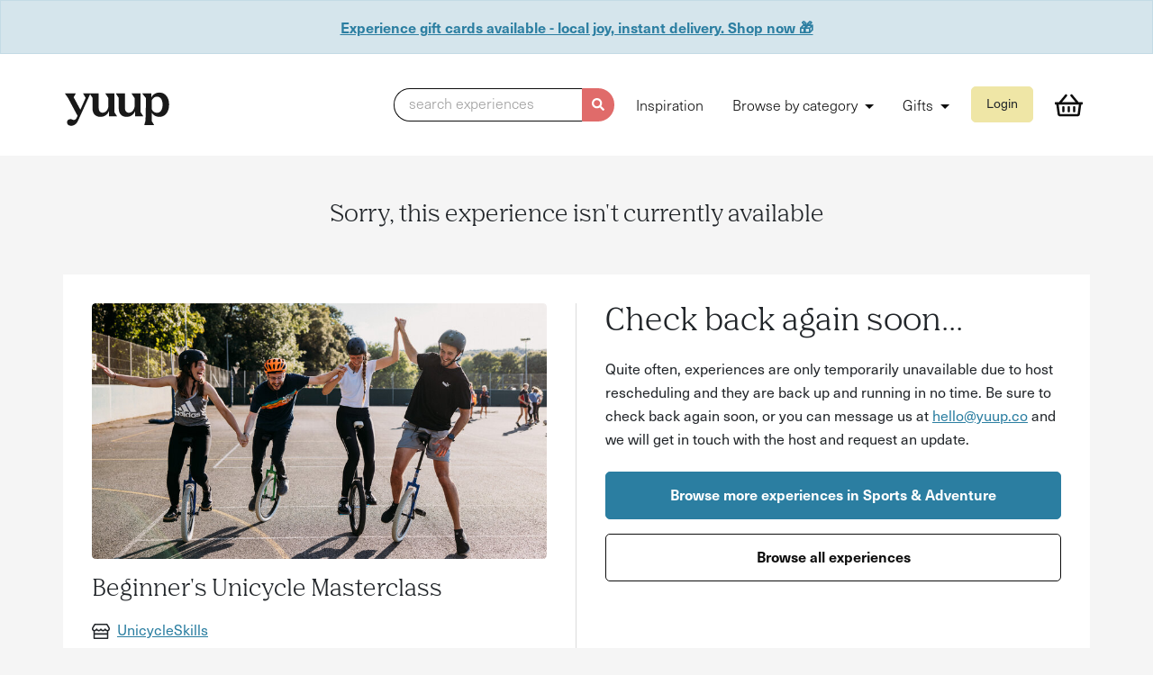

--- FILE ---
content_type: text/html; charset=utf-8
request_url: https://www.yuup.co/experiences/beginner-unicycle-coaching-for-adults
body_size: 13861
content:
<!DOCTYPE html>
<html class='no-js' lang='en'>
<head>
<meta content='text/html; charset=UTF-8' http-equiv='Content-Type'>
<meta charset='utf-8'>
<meta content='NOODP' name='ROBOTS'>
<meta content='width=device-width, initial-scale=1, shrink-to-fit=no' name='viewport'>
<link rel="apple-touch-icon" sizes="180x180" href="/apple-touch-icon.png">
<link rel="icon" type="image/png" sizes="32x32" href="/favicon-32x32.png">
<link rel="icon" type="image/png" sizes="16x16" href="/favicon-16x16.png">
<link rel="manifest" href="/site.webmanifest">
<meta name="msapplication-TileColor" content="#da532c">
<meta name="theme-color" content="#ffffff">


<title>Say Yuup! - Find your next experience - Yuup</title>
<meta name="description" content="Say Yuup. Find your next experience near you.">
<meta name="keywords" content="experiences,yuup,bristol,london,couple,date,fun">
<link rel="canonical" href="https://www.yuup.co/experiences/beginner-unicycle-coaching-for-adults">
<link rel="image_src" href="https://www.yuup.co/social-image.jpg">
<meta property="og:image" content="https://www.yuup.co/social-image.jpg">
<meta name="twitter:card" content="summary_large_image">
<meta name="twitter:site" content="@say_yuup">
<meta name="twitter:title" content="Say Yuup! - Find your next experience">
<meta name="twitter:description" content="Say Yuup. Find your next experience near you.">
<meta name="twitter:image" content="https://www.yuup.co/social-image.jpg">
<link rel="stylesheet" href="https://www.yuup.co/assets/vendor-8ee21c9b.css" media="all" data-turbolinks-track="reload" />
<link rel="stylesheet" href="https://www.yuup.co/assets/styles-abb26bdf.css" media="all" data-turbolinks-track="reload" />
<script src="https://www.yuup.co/assets/application-19e22e0f.js" data-turbolinks-track="reload" defer="defer"></script>

<!-- Google Tag Manager -->
<script>
  document.addEventListener('turbolinks:load', function(event) {
    var url = event.data.url;
    window.dataLayer = window.dataLayer || [];
  
    dataLayer.push({
      'event':'pageView',
      'virtualUrl': url
    });
  
    dataLayer.push({
      'event':'developerPageView',
      'virtualUrl': url
    });
  
  });
  
  (function(w,d,s,l,i){w[l]=w[l]||[];w[l].push({'gtm.start':
  new Date().getTime(),event:'gtm.js'});var f=d.getElementsByTagName(s)[0],
  j=d.createElement(s),dl=l!='dataLayer'?'&l='+l:'';j.async=true;j.src=
  'https://www.googletagmanager.com/gtm.js?id='+i+dl;f.parentNode.insertBefore(j,f);
  })(window,document,'script','dataLayer',"GTM-MCD4BQZ");
</script>

<script>
  var w=window;
  var d=document;
  var i=function(){i.c(arguments);};
  i.q=[];
  i.c=function(args){i.q.push(args);};
  w.Intercom=i;
  var l=function(){
    var s=d.createElement('script');
    s.type='text/javascript';
    s.async=true;
    s.src='https://widget.intercom.io/widget/ndr6ecp3';
    var x=d.getElementsByTagName('script')[0];
    x.parentNode.insertBefore(s, x);
  };
  if(document.readyState==='complete'){l();}
  else if(w.attachEvent){w.attachEvent('onload',l);}
  else{w.addEventListener('load',l,false);}
</script>

<meta name="csrf-param" content="authenticity_token" />
<meta name="csrf-token" content="fJlitkSH6KviIIWVClXmqkad89wsqgl7DIp0avwoFV5yVLvpoFO-q7qmYF1_79v5cc3jpm53pmgmoOnAYX6smQ" />

<link as='style' href='https://use.typekit.net/yzt2kuu.css' onload='this.onload=null;this.rel=&#39;stylesheet&#39;' rel='preload'>
<noscript>
<link href='https://use.typekit.net/yzt2kuu.css' rel='stylesheet'>
</noscript>
<link as='font' crossorigin='' href='https://www.yuup.co/assets/NibPro-Regular-82a24c4f.woff2' rel='preload'>
<link as='font' crossorigin='' href='https://www.yuup.co/assets/NibPro-Bold-10c8a5e3.woff2' rel='preload'>

</head>
<body class='y-controller--experiences y-settings' data-turbolinks='false'>
<!-- Google Tag Manager (noscript) -->
<noscript>
  <iframe src="https://www.googletagmanager.com/ns.html?id=GTM-MCD4BQZ" height="0" width="0" style="display:none;visibility:hidden">
  </iframe>
</noscript>
<!-- End Google Tag Manager (noscript) -->


<div class='y-global-flash__wrapper _y-hide-on-active-menu'>
<div class='flashes'>
<div class='alert alert-primary text-center rounded-0 py-3 m-0'>
<span class='font-weight-bold'>
<a href="https://www.yuup.co/gift-credits">Experience gift cards available - local joy, instant delivery. Shop now 🎁 
</a></span>
</div>
</div>
</div>

<div class='y-main-nav__wrapper'>
<div class='y-container y-menu'>
<nav class='navbar navbar-expand y-main-nav justify-content-between' data-controller='menu-button' data-test='main-nav'>
<a href='/'>
<svg width="251" height="102" viewbox="0 0 251 102" fill="none" xmlns="http://www.w3.org/2000/svg" role="img" focusable="false" class="y-logo -small" title="Yuup">
<path fill-rule="evenodd" clip-rule="evenodd" d="M235.543 26.0828C238.928 28.4143 241.578 31.7657 243.492 35.9185C245.332 40.1443 246.289 45.0257 246.142 50.6357C246.142 56.1728 245.259 61.2 243.345 65.4257C241.431 69.6514 238.781 73.0028 235.322 75.3343C231.936 77.6657 227.887 78.8314 223.471 78.8314C219.57 78.8314 216.037 77.8843 212.945 76.1357C210.001 74.46 207.645 72.1285 205.879 69.0686V88.5214L211.473 97.3371V97.5557C211.473 97.5557 211.399 97.6285 211.326 97.6285H188.876C188.802 97.6285 188.728 97.6285 188.728 97.5557V97.41L191.526 86.9914L192.703 35.7L183.944 24.8443V24.6257C183.944 24.6257 184.018 24.5528 184.091 24.5528H204.554C204.701 24.5528 204.775 24.6986 204.775 24.7714V34.7528C206.321 31.11 208.676 28.1957 211.841 26.0828C215.301 23.7514 219.275 22.5857 223.692 22.5857C228.182 22.5857 232.157 23.7514 235.543 26.0828ZM227.667 64.3328C229.948 61.0543 231.126 56.3914 231.126 50.6357C231.126 44.8071 229.948 40.2171 227.74 36.9386C225.458 33.7328 222.22 32.0571 218.245 32.0571C215.521 32.0571 213.092 32.7857 210.958 34.3157C208.823 35.8457 207.13 37.9586 206.026 40.5814V60.9814C207.13 63.6043 208.75 65.7171 210.884 67.1743C213.019 68.6314 215.448 69.36 218.171 69.36C222.146 69.36 225.385 67.6114 227.667 64.3328ZM119.096 67.83V24.7714C119.096 24.6985 119.023 24.5528 118.875 24.5528H98.2655C98.1919 24.5528 98.1183 24.6257 98.1183 24.6257V24.8442L105.185 35.2628V55.59C104.228 59.8157 102.608 63.1671 100.253 65.5714C97.8974 67.9757 95.1004 69.1414 91.7881 69.1414C88.9174 69.1414 86.7092 68.1943 85.1634 66.3C83.6177 64.4057 82.808 61.6371 82.808 58.0671V24.6985C82.808 24.6257 82.7344 24.48 82.5872 24.48H63.2285H61.7564H46.7406C46.6669 24.48 46.5933 24.5528 46.5933 24.5528V24.7714L52.4819 34.8257L40.1895 62.3657L24.5848 33.3685L29.4429 24.8442V24.6257C29.4429 24.5528 29.3693 24.5528 29.2957 24.5528H4.63733C4.56372 24.5528 4.49011 24.6257 4.4165 24.6985V24.8442L11.3356 34.8257L33.7121 76.5728C31.9455 80.3614 30.547 82.8385 29.4429 84.0771C28.3388 85.3157 26.8667 85.8985 25.0265 85.8985C23.996 85.8985 22.7447 85.6071 21.2725 84.9514C19.7268 84.2957 18.3282 83.9314 17.2241 83.9314C14.9423 83.9314 12.9549 84.66 11.4092 86.1171C9.86342 87.5742 9.12735 89.3228 9.12735 91.29C9.12735 93.6214 10.0106 95.5885 11.63 97.1185C13.323 98.5757 15.6048 99.3771 18.5491 99.3771C21.935 99.3771 25.1737 98.3571 28.0444 96.2442C30.9886 94.1314 33.3441 90.9985 35.1842 86.8457L62.7869 26.4471L68.4546 34.7528V59.67C68.4546 65.5714 70.074 70.3071 73.3127 73.6585C76.5514 77.01 80.9678 78.7585 86.562 78.7585C91.2728 78.7585 95.3948 77.5928 98.8543 75.1885C102.093 73.0028 104.669 69.7971 106.509 65.6442V77.4471C106.509 77.52 106.583 77.6657 106.73 77.6657H125.279C125.353 77.6657 125.426 77.5928 125.426 77.5928V77.3743L119.096 67.83ZM180.043 67.83V24.7714C180.043 24.6986 179.969 24.5528 179.822 24.5528H159.212C159.139 24.5528 159.065 24.6257 159.065 24.6257V24.8443L166.131 35.2628V55.59C165.174 59.8157 163.555 63.1671 161.2 65.5714C158.844 67.9757 156.047 69.1414 152.735 69.1414C149.864 69.1414 147.656 68.1943 146.11 66.3C144.564 64.4057 143.755 61.6371 143.755 58.0671V24.7714C143.755 24.6986 143.681 24.5528 143.534 24.5528H122.777C122.703 24.5528 122.629 24.6257 122.629 24.6257V24.8443L129.328 34.7528V59.67C129.328 65.5714 130.947 70.3071 134.186 73.6586C137.424 77.01 141.841 78.7586 147.435 78.7586C152.146 78.7586 156.268 77.5928 159.727 75.1886C162.966 73.0028 165.542 69.7971 167.383 65.6443V77.4471C167.383 77.52 167.456 77.6657 167.603 77.6657H186.152C186.226 77.6657 186.3 77.5928 186.3 77.5928V77.3743L180.043 67.83Z" fill-opacity="0.95"></path>
</svg>

</a>
<div id='navbarSupportedContent'>
<ul class='navbar-nav'>
<li class='nav-item _y-hide-on-active-menu'>
<div class='y-search-input-button' data-target='#modal-search' data-toggle='modal' role='button' tabindex='0'>
<div class='y-search-input-button__input'>
<span>
search experiences
</span>
</div>
<div class='y-search-input-button__icon text-white'>
<svg xmlns="http://www.w3.org/2000/svg" viewbox="0 0 512 512" role="img" focusable="false" class="y-icon-current-color" aria-hidden="true"><path d="M505 442.7L405.3 343c-4.5-4.5-10.6-7-17-7H372c27.6-35.3 44-79.7 44-128C416 93.1 322.9 0 208 0S0 93.1 0 208s93.1 208 208 208c48.3 0 92.7-16.4 128-44v16.3c0 6.4 2.5 12.5 7 17l99.7 99.7c9.4 9.4 24.6 9.4 33.9 0l28.3-28.3c9.4-9.4 9.4-24.6.1-34zM208 336c-70.7 0-128-57.2-128-128 0-70.7 57.2-128 128-128 70.7 0 128 57.2 128 128 0 70.7-57.2 128-128 128z"></path></svg>
</div>
</div>
</li>
<li class='nav-item d-none d-lg-inline'>
<a class="nav-link" href="/stories">Inspiration</a>
</li>
<li class='nav-item dropdown d-none d-lg-inline'>
<a aria-expanded='false' aria-haspopup='true' class='nav-link dropdown-toggle' data-toggle='dropdown' href='#' id='navbarDropdown' role='button'>
Browse by category
</a>
<ul aria-labelledby='navbarDropdown' class='dropdown-menu'>
<li class='nav-item dropdown dropdown-item dropdown-submenu dropright' data-controller='nested-dropdown'>
<a href='/food-drink'>
Food and drink
</a>
<span aria-expanded='false' aria-haspopup='true' class='dropdown-toggle dropdown-toggle-split' data-action='click-&gt;nested-dropdown#toggle' data-controller='nested-dropdown.toggle' data-toggle='dropdown' href='#' role='button'></span>
<ul class='dropdown-menu' data-target='nested-dropdown.submenu'>
<li><a class="dropdown-item" href="/food-drink/cooking-classes">Cooking classes</a></li>
<li><a class="dropdown-item" href="/food-drink/supper-clubs">Supper clubs &amp; pop-ups</a></li>
<li><a class="dropdown-item" href="/food-drink/brewery-distillery-tours">Brewery &amp; distillery tours</a></li>
<li><a class="dropdown-item" href="/food-drink/drinks-tastings-mixology">Drinks tastings &amp; mixology</a></li>
<li><a class="dropdown-item" href="/food-drink/dining-tasting">Dining &amp; tasting experiences</a></li>
<li><a class="dropdown-item" href="/food-drink/afternoon-tea">Afternoon tea</a></li>
<li><a class="dropdown-item" href="/food-drink/coffee-tea-experiences">Coffee &amp; tea experiences</a></li>
</ul>
</li>

<li class='nav-item dropdown dropdown-item dropdown-submenu dropright' data-controller='nested-dropdown'>
<a href='/culture'>
Culture
</a>
<span aria-expanded='false' aria-haspopup='true' class='dropdown-toggle dropdown-toggle-split' data-action='click-&gt;nested-dropdown#toggle' data-controller='nested-dropdown.toggle' data-toggle='dropdown' href='#' role='button'></span>
<ul class='dropdown-menu' data-target='nested-dropdown.submenu'>
<li><a class="dropdown-item" href="/culture/theatre-performances">Theatre &amp; performances</a></li>
<li><a class="dropdown-item" href="/culture/spoken-word-comedy">Spoken word &amp; comedy</a></li>
<li><a class="dropdown-item" href="/culture/tours/">Tours</a></li>
<li><a class="dropdown-item" href="/culture/local-history-experiences">Local history experiences</a></li>
</ul>
</li>

<li class='nav-item dropdown dropdown-item dropdown-submenu dropright' data-controller='nested-dropdown'>
<a href='/wellbeing'>
Wellbeing &amp; Self-Care
</a>
<span aria-expanded='false' aria-haspopup='true' class='dropdown-toggle dropdown-toggle-split' data-action='click-&gt;nested-dropdown#toggle' data-controller='nested-dropdown.toggle' data-toggle='dropdown' href='#' role='button'></span>
<ul class='dropdown-menu' data-target='nested-dropdown.submenu'>
<li><a class="dropdown-item" href="/wellbeing/yoga-meditation">Yoga &amp; meditation</a></li>
<li><a class="dropdown-item" href="/wellbeing/sound-baths">Sound baths</a></li>
<li><a class="dropdown-item" href="/wellbeing/nature-forest-bathing">Nature walks &amp; forest bathing</a></li>
<li><a class="dropdown-item" href="/wellbeing/breathwork">Breathwork sessions</a></li>
<li><a class="dropdown-item" href="/wellbeing/mindfulness">Mindfulness workshops</a></li>
<li><a class="dropdown-item" href="/wellbeing/fashion-personal-style">Fashion &amp; personal style</a></li>
<li><a class="dropdown-item" href="/wellbeing/dance-movement">Dance &amp; movement</a></li>
</ul>
</li>

<li class='nav-item dropdown dropdown-item dropdown-submenu dropright' data-controller='nested-dropdown'>
<a href='/sports-adventure'>
Sports &amp; Adventure
</a>
<span aria-expanded='false' aria-haspopup='true' class='dropdown-toggle dropdown-toggle-split' data-action='click-&gt;nested-dropdown#toggle' data-controller='nested-dropdown.toggle' data-toggle='dropdown' href='#' role='button'></span>
<ul class='dropdown-menu' data-target='nested-dropdown.submenu'>
<li><a class="dropdown-item" href="/sports-adventure/adventure-skills">Adventure skills</a></li>
<li><a class="dropdown-item" href="/sports-adventure/cycling-experiences">Cycling experiences</a></li>
<li><a class="dropdown-item" href="/sports-adventure/outdoor-sport">Outdoor sport</a></li>
<li><a class="dropdown-item" href="/sports-adventure/water-activities">Water activities</a></li>
<li><a class="dropdown-item" href="/sports-adventure/gaming-vr">Gaming &amp; VR</a></li>
</ul>
</li>

<li class='nav-item dropdown dropdown-item dropdown-submenu dropright' data-controller='nested-dropdown'>
<a href='/crafts'>
Crafts
</a>
<span aria-expanded='false' aria-haspopup='true' class='dropdown-toggle dropdown-toggle-split' data-action='click-&gt;nested-dropdown#toggle' data-controller='nested-dropdown.toggle' data-toggle='dropdown' href='#' role='button'></span>
<ul class='dropdown-menu' data-target='nested-dropdown.submenu'>
<li><a class="dropdown-item" href="/crafts/pottery">Pottery</a></li>
<li><a class="dropdown-item" href="/crafts/painting-drawing">Painting &amp; drawing</a></li>
<li><a class="dropdown-item" href="/crafts/floristry-plants">Floristry &amp; plants</a></li>
<li><a class="dropdown-item" href="/crafts/home-lifestyle">Home &amp; lifestyle crafts</a></li>
<li><a class="dropdown-item" href="/crafts/sewing-textiles">Sewing &amp; textiles</a></li>
<li><a class="dropdown-item" href="/crafts/jewellery-making">Jewellery making</a></li>
<li><a class="dropdown-item" href="/crafts/materials-making">Materials &amp; making</a></li>
<li><a class="dropdown-item" href="/crafts/print-paper-craft">Print making &amp; paper craft</a></li>
</ul>
</li>

<li class='nav-item dropdown dropdown-item dropdown-submenu dropright' data-controller='nested-dropdown'>
<a href='/nature-animals'>
Nature &amp; Animals
</a>
<span aria-expanded='false' aria-haspopup='true' class='dropdown-toggle dropdown-toggle-split' data-action='click-&gt;nested-dropdown#toggle' data-controller='nested-dropdown.toggle' data-toggle='dropdown' href='#' role='button'></span>
<ul class='dropdown-menu' data-target='nested-dropdown.submenu'>
<li><a class="dropdown-item" href="/nature-animals/wildlife-encounters">Wildlife encounters</a></li>
<li><a class="dropdown-item" href="/nature-animals/nature-walks-hikes">Nature walks &amp; hikes</a></li>
<li><a class="dropdown-item" href="/nature-animals/foraging-bushcraft">Foraging &amp; bushcraft</a></li>
<li><a class="dropdown-item" href="/nature-animals/eco-friendly-experiences">Eco-friendly experiences</a></li>
<li><a class="dropdown-item" href="/nature-animals/gardening-skills">Gardening skills</a></li>
</ul>
</li>

<li class='nav-item dropdown dropdown-item dropdown-submenu dropright' data-controller='nested-dropdown'>
<a href='/occasions'>
Occasions
</a>
<span aria-expanded='false' aria-haspopup='true' class='dropdown-toggle dropdown-toggle-split' data-action='click-&gt;nested-dropdown#toggle' data-controller='nested-dropdown.toggle' data-toggle='dropdown' href='#' role='button'></span>
<ul class='dropdown-menu' data-target='nested-dropdown.submenu'>
<li><a class="dropdown-item" href="/occasions/birthdays">Birthdays</a></li>
<li><a class="dropdown-item" href="/occasions/anniversaries">Anniversaries</a></li>
<li><a class="dropdown-item" href="/occasions/hen-stag-do">Hen and Stag Do</a></li>
<li><a class="dropdown-item" href="/occasions/team-building">Team building</a></li>
<li><a class="dropdown-item" href="/occasions/date-ideas">Date ideas</a></li>
</ul>
</li>

<li class='nav-item dropdown dropdown-item dropdown-submenu dropright' data-controller='nested-dropdown'>
<a href='/family-kids'>
Family &amp; Kids
</a>
<span aria-expanded='false' aria-haspopup='true' class='dropdown-toggle dropdown-toggle-split' data-action='click-&gt;nested-dropdown#toggle' data-controller='nested-dropdown.toggle' data-toggle='dropdown' href='#' role='button'></span>
<ul class='dropdown-menu' data-target='nested-dropdown.submenu'>
<li><a class="dropdown-item" href="/nature-animals/wildlife-encounters">Wildlife encounters</a></li>
<li><a class="dropdown-item" href="/family-kids/crafts">Kid-friendly craft workshops</a></li>
<li><a class="dropdown-item" href="/family-kids/storytelling">Storytelling events</a></li>
<li><a class="dropdown-item" href="/family-kids/outdoor-play-learn">Outdoor play &amp; learning</a></li>
<li><a class="dropdown-item" href="/family-kids/cooking-classes">Family cooking classes</a></li>
<li><a class="dropdown-item" href="/family-kids/babies-and-toddlers">Babies &amp; toddlers (0-3 years)</a></li>
<li><a class="dropdown-item" href="/family-kids/toddlers-and-early-years">Toddlers &amp; early years (3–5 years)</a></li>
<li><a class="dropdown-item" href="/family-kids/curious-kids">Curious kids (6-9 Years)</a></li>
<li><a class="dropdown-item" href="/family-kids/tweens">Tweens (10–12 years)</a></li>
<li><a class="dropdown-item" href="/family-kids/teens">Teens (13–17 years)</a></li>
</ul>
</li>

</ul>
</li>
<li class='nav-item dropdown d-none d-lg-inline'>
<a aria-expanded='false' aria-haspopup='true' class='nav-link dropdown-toggle' data-toggle='dropdown' href='#' id='navbarDropdownGifts' role='button'>
Gifts
</a>
<ul aria-labelledby='navbarDropdownGifts' class='dropdown-menu'>
<li class='nav-item dropdown dropdown-item dropdown-submenu dropleft' data-controller='nested-dropdown'>
<a href='/experience-gifts'>
Experience gifts
</a>
<span aria-expanded='false' aria-haspopup='true' class='dropdown-toggle dropdown-toggle-split' data-action='click-&gt;nested-dropdown#toggle' data-controller='nested-dropdown.toggle' data-toggle='dropdown' href='#' role='button'></span>
<ul class='dropdown-menu' data-target='nested-dropdown.submenu'>
<li><a class="dropdown-item" href="/experience-gifts/for-her">Gifts for her</a></li>
<li><a class="dropdown-item" href="/experience-gifts/for-him">Gifts for him</a></li>
<li><a class="dropdown-item" href="/experience-gifts/couples-gifts">Couples gifts</a></li>
<li><a class="dropdown-item" href="/experience-gifts/gifts-under-30">Gifts under £30</a></li>
<li><a class="dropdown-item" href="/experience-gifts/gifts-under-50">Gifts under £50</a></li>
<li><a class="dropdown-item" href="/experience-gifts/gifts-under-100">Gifts under £100</a></li>
<li><a class="dropdown-item" href="/experience-gifts/made-by-you">Gifts made by you</a></li>
<li><a class="dropdown-item" href="/experience-gifts">View all experience gifts</a></li>
</ul>
</li>

<li>
<a class='dropdown-item' href='/gift-credits'>Buy gift vouchers</a>
</li>
<li>
<a class='dropdown-item' href='/redeem'>Redeem a gift</a>
</li>
</ul>
</li>
<li class='nav-item'>
<button class='btn btn-sm btn-tertiary' data-target='#modal-signup' data-toggle='modal' type='button'>
Login
</button>
</li>
<li class='nav-item mr-lg-0 position-relative'>
<a class="nav-link" href="/basket"><svg xmlns="http://www.w3.org/2000/svg" viewbox="0 0 576 512" role="img" focusable="false" class="y-main-nav-basket y-icon-current-color" aria-hidden="true"><path d="M564 192h-72.902L362.286 40.457c-8.583-10.099-23.729-11.327-33.83-2.743-10.099 8.584-11.327 23.731-2.742 33.83L428.102 192H147.899L250.287 71.543c8.584-10.099 7.356-25.246-2.743-33.83s-25.246-7.355-33.83 2.743L84.901 192H12c-6.627 0-12 5.373-12 12v24c0 6.627 5.373 12 12 12h18.667l27.584 198.603C61.546 462.334 81.836 480 105.794 480h364.412c23.958 0 44.248-17.666 47.544-41.397L545.333 240H564c6.627 0 12-5.373 12-12v-24c0-6.627-5.373-12-12-12zm-93.794 240H105.794L79.127 240h417.745l-26.666 192zM312 296v80c0 13.255-10.745 24-24 24s-24-10.745-24-24v-80c0-13.255 10.745-24 24-24s24 10.745 24 24zm112 0v80c0 13.255-10.745 24-24 24s-24-10.745-24-24v-80c0-13.255 10.745-24 24-24s24 10.745 24 24zm-224 0v80c0 13.255-10.745 24-24 24s-24-10.745-24-24v-80c0-13.255 10.745-24 24-24s24 10.745 24 24z"></path></svg>
</a></li>
<li class='nav-item d-lg-none'>
<button class='btn btn-link y-mobile-menu-icon' data-action='click-&gt;menu-button#toggleMenu' type='button'>
<svg viewbox="0 0 24 24" xmlns="http://www.w3.org/2000/svg" fill-rule="evenodd" clip-rule="evenodd" stroke-linejoin="round" stroke-miterlimit="2" role="img" focusable="false" width="20" height="12" class="y-icon -medium"><path d="M24 17.5H9v-1h15v1zm0-5H5v-1h19v1zm0-5H13v-1h11v1z"></path></svg>
</button>
</li>
</ul>
</div>
</nav>
<div class='y-mobile-menu'>
<ul class='list-group y-main-nav__mobile-list'>
<li class='list-group-item border-0 h2 font-weight-normal bg-transparent'>
<a class="text-gray-darker" href="/stories">Inspiration</a>
</li>
<li class='list-group-item border-0 bg-transparent'>
<button aria-controls='browse-categories' aria-expanded='false' class='btn btn-row -icon -chevron collapsed' data-target='#browse-categories' data-toggle='collapse' type='button'>
<span class='h2 font-weight-normal bg-transparent'>Browse by category</span>
<svg width="20" height="12" viewbox="0 0 10 6" fill="none" xmlns="http://www.w3.org/2000/svg" role="img" focusable="false" class="chevron">
<path d="M9 5L5 1L1 5" stroke="black" stroke-opacity="0.95" stroke-miterlimit="10"></path>
</svg>

</button>
<div class='collapse' id='browse-categories'>
<ul class='submenu'>
<li class='list-group-item bg-transparent'>
<a href="/food-drink">Food and drink</a>
</li>
<li class='list-group-item bg-transparent'>
<a href="/culture">Culture</a>
</li>
<li class='list-group-item bg-transparent'>
<a href="/wellbeing">Wellbeing &amp; Self-Care</a>
</li>
<li class='list-group-item bg-transparent'>
<a href="/sports-adventure">Sports &amp; Adventure</a>
</li>
<li class='list-group-item bg-transparent'>
<a href="/crafts">Crafts</a>
</li>
<li class='list-group-item bg-transparent'>
<a href="/nature-animals">Nature &amp; Animals</a>
</li>
<li class='list-group-item bg-transparent'>
<a href="/occasions">Occasions</a>
</li>
<li class='list-group-item bg-transparent'>
<a href="/family-kids">Family &amp; Kids</a>
</li>
</ul>
</div>
</li>
<li class='list-group-item border-0 bg-transparent'>
<button aria-controls='gifts' aria-expanded='false' class='btn btn-row -icon -chevron collapsed' data-target='#gifts' data-toggle='collapse' type='button'>
<span class='h2 font-weight-normal bg-transparent'>Gifts</span>
<svg width="20" height="12" viewbox="0 0 10 6" fill="none" xmlns="http://www.w3.org/2000/svg" role="img" focusable="false" class="chevron">
<path d="M9 5L5 1L1 5" stroke="black" stroke-opacity="0.95" stroke-miterlimit="10"></path>
</svg>

</button>
<div class='collapse' id='gifts'>
<ul class='submenu'>
<li class='list-group-item bg-transparent'>
<a href="/experience-gifts">Experience gifts</a>
</li>
<li class='list-group-item bg-transparent'>
<a href="/gift-credits">Buy gift vouchers</a>
</li>
<li class='list-group-item bg-transparent'>
<a href="/redeem">Redeem a gift</a>
</li>
</ul>
</div>
</li>
</ul>
</div>

</div>
<div class='y-container'>
<div class='flashes' data-controller='selection-hold-countdown' data-selection-hold-countdown-basket-has-seats-order-value='false' data-selection-hold-countdown-on-basket-value='false'>
<div class='alert text-center alert-selection' data-selection-hold-countdown-target='countdownContainer' hidden>
You have
<b data-selection-hold-countdown-target='countdown'>15:00</b>
to complete your purchase in order to keep your chosen seats.
</div>
<div class='alert text-center alert-selection' data-selection-hold-countdown-target='seatsReleased' hidden>
Your chosen seats have been released, but you can still checkout while they remain available.
</div>
<span data-selection-hold-countdown-target='bannerMessage' hidden>
<div class='y-global-flash__wrapper _y-hide-on-active-menu'>
<div class='flashes'>
<div class='alert alert-primary text-center rounded-0 py-3 m-0'>
<span class='font-weight-bold'>
<a href="https://www.yuup.co/gift-credits">Experience gift cards available - local joy, instant delivery. Shop now 🎁 
</a></span>
</div>
</div>
</div>

</span>
</div>

</div>
</div>

<div class='container-fluid'>
<div class='y-container mt-5'>
<h1 class='h3 text-center'>
Sorry, this experience isn't currently available
</h1>
<div class='y-card mt-5'>
<div class='y-cols y-cols-1-1-2 y-cols--border'>
<div class='y-col'>
<div class='y-experience-gallery__item y-experience-gallery__item--hero'>
<div class='y-ratio y-ratio--16-9'>
<div class='experience-image'>
<img class="y-experience-gallery__image" srcset="https://cdn.yuup.co/image/11692/file/large-302b8200cd09b6aaca3014f72db73e71.jpg 990w, https://cdn.yuup.co/image/11692/file/retina-fbf12b096991773cce5ed1f963776d41.jpg 1600w" sizes="(min-width: 990px) 50vw" src="https://cdn.yuup.co/image/11692/file/medium-074b1a62aefee1defdef3f4746995f41.jpg" />
</div>
</div>
</div>
<section class='mt-3'>
<h1 class='h3'>Beginner&#39;s Unicycle Masterclass </h1>
<div class='mb-3'>
<a class="y-icon-link" href="/hosts/unicycleskills"><svg xmlns="http://www.w3.org/2000/svg" viewbox="0 0 616 512" role="img" focusable="false" class="y-icon-current-color y-icon -small mr-1" aria-hidden="true"><path d="M602 118.6L537.1 15C531.3 5.7 521 0 510 0H106C95 0 84.7 5.7 78.9 15L14 118.6c-29.6 47.2-10 110.6 38 130.8v227.4c0 19.4 14.3 35.2 32 35.2h448c17.7 0 32-15.8 32-35.2V249.4c48-20.2 67.6-83.6 38-130.8zM516 464H100v-96h416zm-.2-144.2H100v-64.7c24-3.3 45.1-15.2 60.3-32.2 18 20.1 44.3 33.1 73.8 33.1 29.6 0 55.8-13 73.8-33.1 18 20.1 44.3 33.1 73.8 33.1 29.6 0 55.8-13 73.8-33.1 15.3 17 36.3 28.9 60.3 32.2zm47.9-133c-3.2 6.8-10.9 18.6-27 20.8-2.4.3-4.8.5-7.2.5-14.7 0-28.2-6.1-38.1-17.2L455.7 151 420 190.8c-9.9 11.1-23.5 17.2-38.1 17.2s-28.2-6.1-38.1-17.2L308 151l-35.7 39.8c-9.9 11.1-23.5 17.2-38.1 17.2-14.7 0-28.2-6.1-38.1-17.2L160.3 151l-35.7 39.8c-9.9 11.1-23.5 17.2-38.1 17.2-2.5 0-4.9-.2-7.2-.5-16-2.2-23.8-13.9-27-20.8-5-10.8-7.1-27.6 2.3-42.6L114.8 48h386.3l60.2 96.1c9.5 15.1 7.5 31.9 2.4 42.7z"></path></svg>
<span>
UnicycleSkills
</span>
</a></div>
<div>
<div class='y-icon-and-text y-icon-and-text--inline'>
<div class='y-icon-and-text__icon'>
<svg xmlns="http://www.w3.org/2000/svg" viewbox="0 0 384 512" role="img" focusable="false" class="y-icon-current-color y-icon -x-small mr-1" aria-hidden="true"><!--! Font Awesome Pro 6.2.0 by @fontawesome - https://fontawesome.com License - https://fontawesome.com/license (Commercial License) Copyright 2022 Fonticons, Inc. --><path d="M215.7 499.2C267 435 384 279.4 384 192C384 86 298 0 192 0S0 86 0 192c0 87.4 117 243 168.3 307.2c12.3 15.3 35.1 15.3 47.4 0zM192 256c-35.3 0-64-28.7-64-64s28.7-64 64-64s64 28.7 64 64s-28.7 64-64 64z"></path></svg>
</div>
<div class='y-icon-and-text__text'>
<span>
Ashton Park School, Bristol, BS3 2JL
</span>
</div>
</div>
</div>
</section>
</div>
<div class='y-col'>
<div class='h2'>Check back again soon...</div>
<p class='mb-4'>
Quite often, experiences are only temporarily unavailable due to host rescheduling and they are back up and running in no time. Be sure to check back again soon, or you can message us at
<a href="mailto:hello@yuup.co">hello@yuup.co</a>
and we will get in touch with the host and request an update.
</p>
<div class='rythm-3'>
<div>
<a class="btn btn-primary btn-block" href="/search/category/sports-adventure">Browse more experiences in
Sports &amp; Adventure
</a></div>
<div>
<a class="btn btn-quarternary btn-block" href="/search">Browse all experiences</a>
</div>
</div>
</div>
</div>
</div>
</div>

<footer class='y-footer-mt'>
<div class='d-flex align-items-center justify-content-center px-3 py-2 bg-tertiary-light y-container y-container--full y-container--full-width'>
<?xml version="1.0" encoding="UTF-8" standalone="no"?>

<svg width="25" height="30" viewbox="0 0 25 30" version="1.1" xmlns="http://www.w3.org/2000/svg" style="fill-rule:evenodd;clip-rule:evenodd;stroke-miterlimit:10;" xmlns:xlink="http://www.w3.org/1999/xlink" xml:space="preserve" xmlns:serif="http://www.serif.com/" role="img" focusable="false" aria-hidden="true">
    <g transform="matrix(0.43849,0,0,0.43849,-1.5317,1.40679)">
        <path d="M16.672,34.849L8,53L17,52L22,60L30.389,41.936" style="fill:none;fill-rule:nonzero;stroke:rgb(89,89,89);stroke-width:4px;"></path>
        <path d="M47.328,34.849L56,53L47,52L42,60L33.611,41.936" style="fill:none;fill-rule:nonzero;stroke:rgb(89,89,89);stroke-width:4px;"></path>
        <circle cx="32" cy="22" r="20" style="fill:none;stroke:rgb(89,89,89);stroke-width:4px;stroke-linecap:square;"></circle>
        <path d="M22,19.655L28.917,18.704L32.055,12.466L35.098,18.751L42,19.807L36.963,24.643L38.091,31.534L31.935,28.238L25.73,31.44L26.963,24.567L22,19.655Z" style="fill:none;fill-rule:nonzero;stroke:rgb(89,89,89);stroke-width:4px;stroke-linecap:square;"></path>
    </g>
</svg>

<a class="y-footer-nav__link font-weight-bold ml-2 py-2" href="/pages/about">Proudly made in Bristol</a>
</div>
<div class='y-footer'>
<div class='y-container'>
<nav class='y-footer-nav'>
<div class='y-footer-sections'>
<div class='y-footer-section y-footer-section--hero'>
<a href='/'>
<svg xmlns="http://www.w3.org/2000/svg" width="115" height="37" fill="none" role="img" focusable="false" class="y-logo -small"><g clip-path="url(#a)"><path fill="#212529" fill-rule="evenodd" d="M109.951 1.683c1.61 1.123 2.871 2.736 3.781 4.735.876 2.034 1.331 4.384 1.261 7.084 0 2.665-.42 5.085-1.331 7.12-.91 2.034-2.171 3.647-3.816 4.77-1.611 1.121-3.537 1.682-5.638 1.682-1.856 0-3.536-.456-5.007-1.297-1.4-.807-2.522-1.93-3.362-3.402v9.364l2.661 4.243v.105s-.035.036-.07.036H87.75c-.035 0-.07 0-.07-.035v-.07l1.331-5.016.56-24.69-4.167-5.225V.982s.035-.035.07-.035h9.735c.07 0 .105.07.105.105v4.805c.735-1.754 1.856-3.157 3.361-4.174C100.321.561 102.212 0 104.313 0c2.136 0 4.027.561 5.638 1.683Zm-3.747 18.412c1.085-1.578 1.646-3.822 1.646-6.593 0-2.806-.561-5.015-1.611-6.593-1.086-1.543-2.626-2.35-4.517-2.35-1.296 0-2.451.35-3.467 1.087-1.015.737-1.82 1.754-2.346 3.016v9.82c.525 1.263 1.296 2.28 2.311 2.981 1.016.701 2.171 1.052 3.467 1.052 1.891 0 3.432-.841 4.517-2.42ZM54.555 21.78V1.052c0-.035-.035-.105-.105-.105h-9.804c-.035 0-.07.035-.07.035v.105l3.361 5.015v9.785c-.455 2.034-1.226 3.647-2.346 4.805-1.12 1.157-2.451 1.718-4.027 1.718-1.365 0-2.416-.456-3.151-1.368-.736-.912-1.12-2.244-1.12-3.963V1.017c0-.035-.036-.105-.106-.105H20.134c-.035 0-.07.035-.07.035v.105l2.802 4.84-5.848 13.256L9.594 5.19l2.312-4.103V.982c0-.035-.036-.035-.07-.035H.105C.07.947.034.982 0 1.017v.07l3.292 4.805 10.644 20.095c-.84 1.824-1.505 3.016-2.03 3.613-.526.596-1.226.876-2.101.876-.49 0-1.086-.14-1.786-.456-.736-.315-1.401-.49-1.926-.49-1.086 0-2.031.35-2.766 1.051-.736.702-1.086 1.543-1.086 2.49 0 1.123.42 2.07 1.19 2.806.806.701 1.891 1.087 3.292 1.087 1.61 0 3.152-.49 4.517-1.508 1.4-1.017 2.521-2.525 3.397-4.524L27.767 1.86l2.697 3.998V17.85c0 2.84.77 5.12 2.311 6.733 1.54 1.614 3.642 2.455 6.303 2.455 2.241 0 4.202-.56 5.848-1.718 1.54-1.052 2.766-2.595 3.641-4.594v5.681c0 .035.035.105.105.105h8.824c.036 0 .07-.035.07-.035v-.105l-3.011-4.594Zm28.994 0V1.052c0-.035-.036-.105-.106-.105H73.64c-.035 0-.07.035-.07.035v.105l3.361 5.015v9.785c-.455 2.034-1.225 3.647-2.345 4.805-1.121 1.157-2.452 1.718-4.027 1.718-1.366 0-2.417-.456-3.152-1.368-.735-.912-1.12-2.244-1.12-3.963V1.052c0-.035-.035-.105-.105-.105h-9.875c-.035 0-.07.035-.07.035v.105l3.187 4.77V17.85c0 2.84.77 5.12 2.31 6.733 1.541 1.614 3.642 2.455 6.303 2.455 2.242 0 4.202-.56 5.848-1.718 1.54-1.052 2.766-2.595 3.642-4.594v5.681c0 .035.035.105.105.105h8.824c.035 0 .07-.035.07-.035v-.105l-2.976-4.594Z" clip-rule="evenodd"></path></g><defs><clippath id="a"><path fill="#fff" d="M0 0h115v37H0z"></path></clippath></defs></svg>

</a>
<p>With hundreds of experiences to choose from, Yuup is the place to discover new things, cool things, and out of the blue things to do in your favourite cities.</p>
<div class='y-footer-info'>
<div class='y-grid-micro socials'>
<a target="_blank" href="https://www.instagram.com/say.yuup"><img width="30" height="30" src="https://www.yuup.co/assets/icons/social/instagram-2-920ebb34.svg" />
<span class='sr-only'>Instagram</span>
</a><a target="_blank" href="https://www.facebook.com/say.yuup"><img width="30" height="30" src="https://www.yuup.co/assets/icons/social/facebook-2-7bfbafb8.svg" />
<span class='sr-only'>Facebook</span>
</a><a target="_blank" href="https://twitter.com/say_yuup"><img width="30" height="30" src="https://www.yuup.co/assets/icons/social/x-8fd1f1a0.svg" />
<span class='sr-only'>Twitter</span>
</a><a target="_blank" href="https://www.linkedin.com/company/sayyuup/"><img width="30" height="30" src="https://www.yuup.co/assets/icons/social/linkedin-2-6adb5db5.svg" />
<span class='sr-only'>LinkedIn</span>
</a><a target="_blank" href="https://www.tiktok.com/@say.yuup"><img width="30" height="30" src="https://www.yuup.co/assets/icons/social/tiktok-82143640.svg" />
<span class='sr-only'>TikTok</span>
</a></div>
</div>
</div>
<div class='y-footer-section y-footer-section--group'>
<div class='y-footer-section__links'>
<li class='y-footer-nav__item'>
<a class="y-footer-nav__link" href="/search">Explore</a>
</li>
<li class='y-footer-nav__item'>
<a class="y-footer-nav__link" href="/pages/community">Community</a>
</li>
<li class='y-footer-nav__item'>
<a class="y-footer-nav__link" href="/stories">Stories</a>
</li>
<li class='y-footer-nav__item'>
<a class="y-footer-nav__link" href="/redeem">Redeem a gift</a>
</li>
<li class='y-footer-nav__item'>
<a target="_blank" rel="noopener noreferrer" class="y-footer-nav__link" href="https://careers.yuup.co">Careers</a>
</li>
<li class='y-footer-nav__item'>
<a class="y-footer-nav__link" href="/newsroom">Newsroom</a>
</li>
</div>
<div class='y-footer-section__links'>
<li class='y-footer-nav__item'>
<a class="y-footer-nav__link" href="/pages/about">About Yuup</a>
</li>
<li class='y-footer-nav__item'>
<a class="y-footer-nav__link" href="/pages/faqs">FAQs</a>
</li>
<li class='y-footer-nav__item'>
<a class="y-footer-nav__link" href="/pages/join">Host an experience</a>
</li>
<li class='y-footer-nav__item'>
<a class="y-footer-nav__link" href="/gift-credits">Gift credit</a>
</li>
<li class='y-footer-nav__item'>
<a onclick="Intercom(&#39;showNewMessage&#39;)" class="y-footer-nav__link" href="javascript:;">Contact</a>
</li>
<li class='y-footer-nav__item'>
<a class="y-footer-nav__link" href="/pages/cancellations-and-refunds">Cancellations and refunds</a>
</li>
</div>
<div class='y-footer-info'>
<div class='y-grid-micro'>
<a class="y-footer-nav__link" href="/pages/terms-and-conditions">Terms &amp; Conditions</a>
<a class="y-footer-nav__link" href="/pages/privacy-policy">Privacy</a>
<a class="y-footer-nav__link" href="/pages/cookies">Cookies</a>
</div>
<div class='mt-2 _y-text-micro text-muted'>
Copyright © 2020 Yuup. All rights reserved.
<br>
Yuup is a registered UK Trade Mark number 3522361
<br>
and EU Trade Mark number 018288957
</div>
<div class='mt-2 _y-text-micro text-muted'>
Registered company number 12394684,
<br>
Project 3 Ventures Limited trading as Yuup
<br>
VAT number: GB-353496673
</div>
</div>
</div>
</div>
</nav>
</div>
</div>
</footer>

</div>
<div aria-hidden='true' aria-labelledby='exampleModalLabel' class='modal fade' id='modal-signup' role='dialog' tabindex='-1'>
<div class='modal-dialog y-modal-dialog' role='document'>
<div class='modal-content p-md-3'>
<div class='y-loader'>
<div class='modal-header d-flex justify-content-end border-0 pt-0 pb-0'>
<button aria-label='Close' class='close standalone-close pb-0' data-dismiss='modal' type='button'>
<span aria-hidden='true'>×</span>
</button>
</div>
<div class='modal-body pt-0'>
<nav class='w-100 mb-4'>
<div class='nav nav-tabs nav-tabs--underline' id='nav-tab' role='tablist'>
<a aria-controls='nav-login' aria-selected='true' class='nav-item nav-link w-50 active' data-toggle='tab' href='#nav-login' id='nav-login-tab' role='tab'>Login</a>
<a aria-controls='nav-signup' aria-selected='false' class='nav-item w-50 nav-link' data-toggle='tab' href='#nav-signup' id='nav-signup-tab' role='tab'>Sign Up</a>
</div>
</nav>
<div class='tab-content'>
<div aria-labelledby='login-tab' class='tab-pane fade show active' id='nav-login' role='tabpanel'>
<div class='row'>
<div class='col-12 mt-2'>
<a class="btn btn-outline-dark btn-icon mb-3 js-auth-facebook" href="#"><svg width="18" height="19" viewbox="0 0 18 19" fill="none" xmlns="http://www.w3.org/2000/svg" role="img" focusable="false">
<path fill-rule="evenodd" clip-rule="evenodd" d="M9 0.5C13.9711 0.5 18 4.52891 18 9.5C18 13.993 14.7094 17.716 10.4062 18.391V12.1016H12.5033L12.9023 9.5H10.4062V7.8125C10.4062 7.10059 10.7543 6.40625 11.8723 6.40625H13.0078V4.19141C13.0078 4.19141 11.9777 4.01562 10.9934 4.01562C8.93672 4.01562 7.59375 5.26191 7.59375 7.51719V9.5H5.30859V12.1016H7.59375V18.391C3.29062 17.716 0 13.993 0 9.5C0 4.52891 4.02891 0.5 9 0.5Z" fill="#1877F2"></path>
</svg>

<span>
Continue with Facebook
</span>
</a><a class="btn btn-outline-dark btn-icon mb-3 js-auth-google" rel="nofollow" data-method="post" href="/users/auth/google"><svg width="18" height="19" viewbox="0 0 18 19" fill="none" xmlns="http://www.w3.org/2000/svg" role="img" focusable="false">
<path fill-rule="evenodd" clip-rule="evenodd" d="M17.64 9.70455C17.64 9.06637 17.5827 8.45273 17.4764 7.86364H9V11.345H13.8436C13.635 12.47 13.0009 13.4232 12.0477 14.0614V16.3195H14.9564C16.6582 14.7527 17.64 12.4455 17.64 9.70455Z" fill="#4285F4"></path>
<path fill-rule="evenodd" clip-rule="evenodd" d="M8.99976 18.5C11.4298 18.5 13.467 17.6941 14.9561 16.3195L12.0475 14.0614C11.2416 14.6014 10.2107 14.9205 8.99976 14.9205C6.65567 14.9205 4.67158 13.3373 3.96385 11.21H0.957031V13.5418C2.43794 16.4832 5.48158 18.5 8.99976 18.5Z" fill="#34A853"></path>
<path fill-rule="evenodd" clip-rule="evenodd" d="M3.96409 11.21C3.78409 10.67 3.68182 10.0932 3.68182 9.5C3.68182 8.90682 3.78409 8.33 3.96409 7.79V5.45818H0.957273C0.347727 6.67318 0 8.04773 0 9.5C0 10.9523 0.347727 12.3268 0.957273 13.5418L3.96409 11.21Z" fill="#FBBC05"></path>
<path fill-rule="evenodd" clip-rule="evenodd" d="M8.99976 4.07955C10.3211 4.07955 11.5075 4.53364 12.4402 5.42545L15.0216 2.84409C13.4629 1.39182 11.4257 0.5 8.99976 0.5C5.48158 0.5 2.43794 2.51682 0.957031 5.45818L3.96385 7.79C4.67158 5.66273 6.65567 4.07955 8.99976 4.07955Z" fill="#EA4335"></path>
</svg>

<span>
Continue with Google
</span>
</a><script type="text/javascript">
  window.fbAsyncInit = function() {
    FB.init({
      appId: '754989168657839',
        version: 'v4.0',
          cookie: true // IMPORTANT must enable cookies to allow the server to access the session
        });
      };
      (function(d, s, id){
        var js, fjs = d.getElementsByTagName(s)[0];
          if (d.getElementById(id)) {return;}
         js = d.createElement(s); js.id = id;
         js.src = "//connect.facebook.net/en_US/sdk.js";
         fjs.parentNode.insertBefore(js, fjs);
       }(document, 'script', 'facebook-jssdk'));
    </script>


</div>
<div class='y-separator y-text-small pb-4'>
<div class='y-separator__text'>
Or use your email
</div>
</div>
</div>
<form class="simple_form js-updateable-login-form" id="new_user" novalidate="novalidate" action="/users/sign_in" accept-charset="UTF-8" data-remote="true" method="post"><div class='js-login-error'></div>
<div class='form-inputs'>
<div class="form-group email optional user_email"><label class="form-control-label email optional" for="user_email">Email</label><input class="form-control string email optional" autocomplete="email" autofocus="autofocus" type="email" value="" name="user[email]" id="user_email" /></div>
<div class="form-group password optional user_password"><label class="form-control-label password optional" for="user_password">Password</label><input class="form-control password optional" autocomplete="current-password" type="password" name="user[password]" id="user_password" /></div>
<div class='mb-4'>
<a href="/users/password/new">Forgot your password?</a>
</div>
<div class='form-group input-group y-check mt-3 mb-3'>
<fieldset class="form-group boolean optional user_remember_me form-group-valid"><div class="form-check"><input name="user[remember_me]" type="hidden" value="0" autocomplete="off" /><input class="form-check-input boolean optional" type="checkbox" value="1" checked="checked" name="user[remember_me]" id="user_remember_me" /><label class="form-check-label boolean optional" for="user_remember_me">Remember me</label></div></fieldset>
</div>
</div>
<div class='form-actions'>
<input type="submit" name="commit" value="Log in" class="btn btn btn-primary btn-block" data-disable-with="Log in" />
</div>
</form>
</div>
<div aria-labelledby='signup-tab' class='tab-pane fade js-signup-form' id='nav-signup' role='tabpanel'>
<div class='row'>
<div class='col-12 mt-2 mb-2'>
<a class="btn btn-outline-dark btn-icon mb-3 js-auth-facebook" href="#"><svg width="18" height="19" viewbox="0 0 18 19" fill="none" xmlns="http://www.w3.org/2000/svg" role="img" focusable="false">
<path fill-rule="evenodd" clip-rule="evenodd" d="M9 0.5C13.9711 0.5 18 4.52891 18 9.5C18 13.993 14.7094 17.716 10.4062 18.391V12.1016H12.5033L12.9023 9.5H10.4062V7.8125C10.4062 7.10059 10.7543 6.40625 11.8723 6.40625H13.0078V4.19141C13.0078 4.19141 11.9777 4.01562 10.9934 4.01562C8.93672 4.01562 7.59375 5.26191 7.59375 7.51719V9.5H5.30859V12.1016H7.59375V18.391C3.29062 17.716 0 13.993 0 9.5C0 4.52891 4.02891 0.5 9 0.5Z" fill="#1877F2"></path>
</svg>

<span>
Continue with Facebook
</span>
</a><a class="btn btn-outline-dark btn-icon mb-3 js-auth-google" rel="nofollow" data-method="post" href="/users/auth/google"><svg width="18" height="19" viewbox="0 0 18 19" fill="none" xmlns="http://www.w3.org/2000/svg" role="img" focusable="false">
<path fill-rule="evenodd" clip-rule="evenodd" d="M17.64 9.70455C17.64 9.06637 17.5827 8.45273 17.4764 7.86364H9V11.345H13.8436C13.635 12.47 13.0009 13.4232 12.0477 14.0614V16.3195H14.9564C16.6582 14.7527 17.64 12.4455 17.64 9.70455Z" fill="#4285F4"></path>
<path fill-rule="evenodd" clip-rule="evenodd" d="M8.99976 18.5C11.4298 18.5 13.467 17.6941 14.9561 16.3195L12.0475 14.0614C11.2416 14.6014 10.2107 14.9205 8.99976 14.9205C6.65567 14.9205 4.67158 13.3373 3.96385 11.21H0.957031V13.5418C2.43794 16.4832 5.48158 18.5 8.99976 18.5Z" fill="#34A853"></path>
<path fill-rule="evenodd" clip-rule="evenodd" d="M3.96409 11.21C3.78409 10.67 3.68182 10.0932 3.68182 9.5C3.68182 8.90682 3.78409 8.33 3.96409 7.79V5.45818H0.957273C0.347727 6.67318 0 8.04773 0 9.5C0 10.9523 0.347727 12.3268 0.957273 13.5418L3.96409 11.21Z" fill="#FBBC05"></path>
<path fill-rule="evenodd" clip-rule="evenodd" d="M8.99976 4.07955C10.3211 4.07955 11.5075 4.53364 12.4402 5.42545L15.0216 2.84409C13.4629 1.39182 11.4257 0.5 8.99976 0.5C5.48158 0.5 2.43794 2.51682 0.957031 5.45818L3.96385 7.79C4.67158 5.66273 6.65567 4.07955 8.99976 4.07955Z" fill="#EA4335"></path>
</svg>

<span>
Continue with Google
</span>
</a><script type="text/javascript">
  window.fbAsyncInit = function() {
    FB.init({
      appId: '754989168657839',
        version: 'v4.0',
          cookie: true // IMPORTANT must enable cookies to allow the server to access the session
        });
      };
      (function(d, s, id){
        var js, fjs = d.getElementsByTagName(s)[0];
          if (d.getElementById(id)) {return;}
         js = d.createElement(s); js.id = id;
         js.src = "//connect.facebook.net/en_US/sdk.js";
         fjs.parentNode.insertBefore(js, fjs);
       }(document, 'script', 'facebook-jssdk'));
    </script>


</div>
<div class='col-12 mt-4 mb-4'>
<div class='y-separator y-text-small'>
<div class='y-separator__text'>
Or use your email
</div>
</div>
</div>
</div>
<form class="simple_form new_user" id="new_user" novalidate="novalidate" action="/users" accept-charset="UTF-8" data-remote="true" method="post">
<div class='form-inputs'>
<div class="form-group string required user_first_name"><label class="form-control-label string required" for="user_first_name">First name</label><input class="form-control string required" autocomplete="given-name" autofocus="autofocus" required="required" aria-required="true" type="text" name="user[first_name]" id="user_first_name" /></div>
<div class="form-group string required user_last_name"><label class="form-control-label string required" for="user_last_name">Last name</label><input class="form-control string required" autocomplete="family-name" required="required" aria-required="true" type="text" name="user[last_name]" id="user_last_name" /></div>
<div class="form-group email required user_email"><label class="form-control-label email required" for="user_email">Email</label><input class="form-control string email required" autocomplete="email" required="required" aria-required="true" type="email" value="" name="user[email]" id="user_email" /></div>
<div class="form-group password required user_password"><label class="form-control-label password required" for="user_password">Password</label><input class="form-control password required" autocomplete="new-password" required="required" aria-required="true" type="password" name="user[password]" id="user_password" /></div>
<div class="form-group password required user_password_confirmation"><label class="form-control-label password required" for="user_password_confirmation">Confirm password</label><input class="form-control password required" autocomplete="new-password" required="required" aria-required="true" type="password" name="user[password_confirmation]" id="user_password_confirmation" /></div>
<div class='form-group input-group y-check mt-4 mb-3'>
<fieldset class="form-group boolean required user_terms_of_service"><div class="form-check"><input name="user[terms_of_service]" type="hidden" value="0" autocomplete="off" /><input class="form-check-input boolean required" required="required" aria-required="true" type="checkbox" value="1" name="user[terms_of_service]" id="user_terms_of_service" /><label class="form-check-label boolean required" for="user_terms_of_service"><span>I accept the Yuup <a target="_blank" href="/pages/terms-and-conditions">terms of service</a> and have read the <a target="_blank" href="/pages/privacy-policy">privacy policy</a>.</span></label></div></fieldset>
</div>
<div class='form-group input-group y-check mt-3 mb-4'>
<fieldset class="form-group boolean optional user_subscribed_to_newsletter"><div class="form-check"><input name="user[subscribed_to_newsletter]" type="hidden" value="0" autocomplete="off" /><input class="form-check-input boolean optional" type="checkbox" value="1" name="user[subscribed_to_newsletter]" id="user_subscribed_to_newsletter" /><label class="form-check-label boolean optional" for="user_subscribed_to_newsletter">Receive emails and stay up to date.</label></div></fieldset>
</div>
<input type="submit" name="commit" value="Sign up" class="btn btn btn-primary btn-block" data-disable-with="Sign up" />
</div>
</form>
</div>
</div>
</div>
</div>
</div>
</div>
</div>

<div aria-hidden='true' aria-labelledby='exampleModalLabel' class='modal y-modal-top fade' id='modal-search' role='dialog' tabindex='-1'>
<div class='modal-dialog y-modal-dialog' role='document'>
<div class='modal-content'>
<div class='modal-body'>
<div class='y-spaced y-spaced--large'>
<form novalidate="novalidate" class="simple_form experiences_search" action="/search" accept-charset="UTF-8" method="get"><div class='y-search-bar' data-controller='form-input'>
<div class='y-search-bar__input-wrapper mb-0'>
<input autocomplete="off" type="text" name="q" class="string required y-search-bar__input" id="y-search-modal" data-form-input-target="input" data-action="keyup-&gt;form-input#handleInput" placeholder="Search experiences" />
<div class='y-input-group__item'>
<button aria-label='Clear search input' class='y-button-clear d-none' data-action='click-&gt;form-input#clearInput' data-form-input-target='clearButton' type='button'>
<svg viewbox="0 0 24 24" xmlns="http://www.w3.org/2000/svg" fill-rule="evenodd" clip-rule="evenodd" stroke-linejoin="round" stroke-miterlimit="2" role="img" focusable="false" class="y-icon -small"><path d="M12 11.293l6.008-6.008.707.708L12.707 12l6.008 6.007-.707.708L12 12.707l-6.006 6.008-.707-.708L11.293 12 5.286 5.993l.707-.708L12 11.293z" fill-opacity=".95"></path></svg>
</button>
</div>
</div>
<button aria-label='Search' class='y-search-bar__button btn btn-secondary btn-sm flex-center' type='submit'>
<svg xmlns="http://www.w3.org/2000/svg" viewbox="0 0 512 512" role="img" focusable="false" class="y-icon -xx-small y-icon-current-color" aria-hidden="true"><path d="M505 442.7L405.3 343c-4.5-4.5-10.6-7-17-7H372c27.6-35.3 44-79.7 44-128C416 93.1 322.9 0 208 0S0 93.1 0 208s93.1 208 208 208c48.3 0 92.7-16.4 128-44v16.3c0 6.4 2.5 12.5 7 17l99.7 99.7c9.4 9.4 24.6 9.4 33.9 0l28.3-28.3c9.4-9.4 9.4-24.6.1-34zM208 336c-70.7 0-128-57.2-128-128 0-70.7 57.2-128 128-128 70.7 0 128 57.2 128 128 0 70.7-57.2 128-128 128z"></path></svg>
<span class='y-search-bar__text ml-2'>
Search
</span>
</button>
</div>
</form></div>
<div class='y-spaced y-spaced--large'>
<div class='lead'>Popular categories</div>
<ul class='y-tag-list y-spaced'>
<li>
<a class="y-tag--yellow" href="/search/category/crafts">Crafts</a>
</li>
<li>
<a class="y-tag--yellow" href="/search/category/culture">Culture</a>
</li>
<li>
<a class="y-tag--yellow" href="/search/category/food-drink">Food &amp; Drink</a>
</li>
<li>
<a class="y-tag--yellow" href="/search/category/health-wellbeing">Health &amp; Wellbeing</a>
</li>
<li>
<a class="y-tag--yellow" href="/search/category/nature-animals">Nature &amp; Animals</a>
</li>
<li>
<a class="y-tag--yellow" href="/search/category/sports-adventure">Sports &amp; Adventure</a>
</li>
</ul>
</div>
</div>
</div>
</div>
</div>



<script>
  if (!window.Intercom.orig){
    console.log('Replacing Intercom');
    ic = function(){
      console.log('Intercom '+arguments[0]);
      if(arguments[0]=='update' && arguments[1].email){
        console.log('Putting back Intercom');
        window.itempSettings = arguments[1];
        window.intercomSettings = {"app_id":arguments[1].app_id};
        window.Intercom = window.Intercom.orig;
        window.Intercom('update',window.intercomSettings);
        window.Intercom('onShow',function(){
          console.log('onShow called');
          if (window.itempSettings){
            console.log('Putting back intercomSettings');
            window.intercomSettings = window.itempSettings;
            delete window.itempSettings;
            window.Intercom('update',window.intercomSettings);
          }
        });
      } else return window.Intercom.orig(...arguments);
    }
    ic.orig = window.Intercom;
    window.Intercom = ic;
  }
</script>



<script id="IntercomSettingsScriptTag">
//<![CDATA[
window.intercomSettings = {"app_id":"ndr6ecp3","installation_type":"rails"};(function(){var w=window;var ic=w.Intercom;if(typeof ic==="function"){ic('update',intercomSettings);}else{var d=document;var i=function(){i.c(arguments)};i.q=[];i.c=function(args){i.q.push(args)};w.Intercom=i;function l(){var s=d.createElement('script');s.type='text/javascript';s.async=true;s.src='https://widget.intercom.io/widget/ndr6ecp3';var x=d.getElementsByTagName('script')[0];x.parentNode.insertBefore(s,x);}if(document.readyState==='complete'){l();}else if(w.attachEvent){w.attachEvent('onload',l);}else{w.addEventListener('load',l,false);}};})()
//]]>
</script>
</body>
</html>


--- FILE ---
content_type: text/css
request_url: https://www.yuup.co/assets/vendor-8ee21c9b.css
body_size: 429066
content:
@charset "UTF-8";
.custom-file-input ~ .custom-file-label::after {
  content: "Button Text";
}

:root {
  --blue: #007bff;
  --indigo: #6610f2;
  --purple: #6f42c1;
  --pink: #e83e8c;
  --red: #dc3545;
  --orange: #fd7e14;
  --yellow: #ffc107;
  --green: #28a745;
  --teal: #20c997;
  --cyan: #17a2b8;
  --white: #fff;
  --gray: #6c757d;
  --gray-dark: #343a40;
  --primary: hsl(198, 58%, 40%);
  --secondary: #e06b6a;
  --success: #00a259;
  --info: #17a2b8;
  --warning: #e68b03;
  --danger: #cc3535;
  --light: #f8f9fa;
  --dark: #343a40;
  --tertiary: #e0ce4d;
  --quarternary: #567899;
  --primary-light: #ecf4fa;
  --secondary-light: #efb5b4;
  --tertiary-light: #efe6a6;
  --tertiary-extralight: #fffdee;
  --primary-dark: #1e5871;
  --secondary-dark: #9d4b4a;
  --tertiary-dark: #e0ce4d;
  --quarternary-dark: #34495e;
  --primary-focus: #8fc8e1;
  --primary-extralight: #ecf4fa;
  --gray-darker: #0d0d0d;
  --gray-dark: #595959;
  --gray: #9e9e9e;
  --gray-light: #dbdbdb;
  --gray-lighter: #f5f5f5;
  --gray-subtle: rgb(250, 250, 250);
  --white-1: rgba(255, 255, 255, 0.1);
  --white-15: rgba(255, 255, 255, 0.15);
  --white-30: rgba(255, 255, 255, 0.3);
  --white-65: rgba(255, 255, 255, 0.65);
  --white-95: rgba(255, 255, 255, 0.95);
  --white-98: rgba(255, 255, 255, 0.98);
  --white: #fff;
  --black-04: rgba(0, 0, 0, 0.1);
  --black-14: rgba(0, 0, 0, 0.15);
  --black-38: rgba(0, 0, 0, 0.3);
  --black-50: rgba(0, 0, 0, 0.5);
  --black-65: rgba(0, 0, 0, 0.65);
  --black-95: rgba(0, 0, 0, 0.95);
  --fa-gray: #212529;
  --fa-gray-45: rgba(33, 37, 41, 0.45);
  --input-border: #ddd;
  --gray-form: #495057;
  --gray-disabled: #ababab;
  --breakpoint-z: 0;
  --breakpoint-xs: 370px;
  --breakpoint-sm: 576px;
  --breakpoint-md: 768px;
  --breakpoint-lg: 992px;
  --breakpoint-xl: 1200px;
  --font-family-sans-serif: "neue-haas-unica", "Helvetica Neue", arial, sans-serif;
  --font-family-monospace: SFMono-Regular, Menlo, Monaco, Consolas, "Liberation Mono", "Courier New", monospace;
}

*,
*::before,
*::after {
  box-sizing: border-box;
}

html {
  font-family: sans-serif;
  line-height: 1.15;
  -webkit-text-size-adjust: 100%;
  -webkit-tap-highlight-color: rgba(0, 0, 0, 0);
}

article, aside, figcaption, figure, footer, header, hgroup, main, nav, section {
  display: block;
}

body {
  margin: 0;
  font-family: "neue-haas-unica", "Helvetica Neue", arial, sans-serif;
  font-size: 1rem;
  font-weight: 400;
  line-height: 1.5;
  color: #212529;
  text-align: left;
  background-color: #fff;
}

[tabindex="-1"]:focus:not(:focus-visible) {
  outline: 0 !important;
}

hr {
  box-sizing: content-box;
  height: 0;
  overflow: visible;
}

h1, h2, h3, h4, h5, h6 {
  margin-top: 0;
  margin-bottom: 0.5em;
}

p {
  margin-top: 0;
  margin-bottom: 1rem;
}

abbr[title],
abbr[data-original-title] {
  text-decoration: underline;
  text-decoration: underline dotted;
  cursor: help;
  border-bottom: 0;
  text-decoration-skip-ink: none;
}

address {
  margin-bottom: 1rem;
  font-style: normal;
  line-height: inherit;
}

ol,
ul,
dl {
  margin-top: 0;
  margin-bottom: 1rem;
}

ol ol,
ul ul,
ol ul,
ul ol {
  margin-bottom: 0;
}

dt {
  font-weight: 700;
}

dd {
  margin-bottom: 0.5rem;
  margin-left: 0;
}

blockquote {
  margin: 0 0 1rem;
}

b,
strong {
  font-weight: bolder;
}

small {
  font-size: 80%;
}

sub,
sup {
  position: relative;
  font-size: 75%;
  line-height: 0;
  vertical-align: baseline;
}

sub {
  bottom: -0.25em;
}

sup {
  top: -0.5em;
}

a {
  color: hsl(198, 58%, 40%);
  text-decoration: none;
  background-color: transparent;
}
a:hover {
  color: hsl(198, 58%, 25%);
  text-decoration: underline;
}

a:not([href]):not([class]) {
  color: inherit;
  text-decoration: none;
}
a:not([href]):not([class]):hover {
  color: inherit;
  text-decoration: none;
}

pre,
code,
kbd,
samp {
  font-family: SFMono-Regular, Menlo, Monaco, Consolas, "Liberation Mono", "Courier New", monospace;
  font-size: 1em;
}

pre {
  margin-top: 0;
  margin-bottom: 1rem;
  overflow: auto;
  -ms-overflow-style: scrollbar;
}

figure {
  margin: 0 0 1rem;
}

img {
  vertical-align: middle;
  border-style: none;
}

svg {
  overflow: hidden;
  vertical-align: middle;
}

table {
  border-collapse: collapse;
}

caption {
  padding-top: 0.75rem;
  padding-bottom: 0.75rem;
  color: #6c757d;
  text-align: left;
  caption-side: bottom;
}

th {
  text-align: inherit;
  text-align: -webkit-match-parent;
}

label {
  display: inline-block;
  margin-bottom: 0.5rem;
}

button {
  border-radius: 0;
}

button:focus:not(:focus-visible) {
  outline: 0;
}

input,
button,
select,
optgroup,
textarea {
  margin: 0;
  font-family: inherit;
  font-size: inherit;
  line-height: inherit;
}

button,
input {
  overflow: visible;
}

button,
select {
  text-transform: none;
}

[role=button] {
  cursor: pointer;
}

select {
  word-wrap: normal;
}

button,
[type=button],
[type=reset],
[type=submit] {
  -webkit-appearance: button;
}

button:not(:disabled),
[type=button]:not(:disabled),
[type=reset]:not(:disabled),
[type=submit]:not(:disabled) {
  cursor: pointer;
}

button::-moz-focus-inner,
[type=button]::-moz-focus-inner,
[type=reset]::-moz-focus-inner,
[type=submit]::-moz-focus-inner {
  padding: 0;
  border-style: none;
}

input[type=radio],
input[type=checkbox] {
  box-sizing: border-box;
  padding: 0;
}

textarea {
  overflow: auto;
  resize: vertical;
}

fieldset {
  min-width: 0;
  padding: 0;
  margin: 0;
  border: 0;
}

legend {
  display: block;
  width: 100%;
  max-width: 100%;
  padding: 0;
  margin-bottom: 0.5rem;
  font-size: 1.5rem;
  line-height: inherit;
  color: inherit;
  white-space: normal;
}

progress {
  vertical-align: baseline;
}

[type=number]::-webkit-inner-spin-button,
[type=number]::-webkit-outer-spin-button {
  height: auto;
}

[type=search] {
  outline-offset: -2px;
  -webkit-appearance: none;
}

[type=search]::-webkit-search-decoration {
  -webkit-appearance: none;
}

::-webkit-file-upload-button {
  font: inherit;
  -webkit-appearance: button;
}

output {
  display: inline-block;
}

summary {
  display: list-item;
  cursor: pointer;
}

template {
  display: none;
}

[hidden] {
  display: none !important;
}

h1, h2, h3, h4, h5, h6,
.h1, .h2, .h3, .h4, .h5, .h6 {
  margin-bottom: 0.5em;
  font-family: "Nib Pro", serif;
  font-weight: 400;
  line-height: 1.2;
}

h1, .h1 {
  font-size: 2.875rem;
}

h2, .h2 {
  font-size: 2.188rem;
}

h3, .h3 {
  font-size: 1.625rem;
}

h4, .h4 {
  font-size: 1.375rem;
}

h5, .h5 {
  font-size: 1.25rem;
}

h6, .h6 {
  font-size: 1rem;
}

.lead {
  font-size: 1.25rem;
  font-weight: 300;
}

.display-1 {
  font-size: 6rem;
  font-weight: 300;
  line-height: 1.2;
}

.display-2 {
  font-size: 5.5rem;
  font-weight: 300;
  line-height: 1.2;
}

.display-3 {
  font-size: 4.5rem;
  font-weight: 300;
  line-height: 1.2;
}

.display-4 {
  font-size: 3.5rem;
  font-weight: 300;
  line-height: 1.2;
}

hr {
  margin-top: 1rem;
  margin-bottom: 1rem;
  border: 0;
  border-top: 1px solid rgba(0, 0, 0, 0.1);
}

small,
.small {
  font-size: 0.875em;
  font-weight: 400;
}

mark,
.mark {
  padding: 0.2em;
  background-color: #fcf8e3;
}

.list-unstyled {
  padding-left: 0;
  list-style: none;
}

.list-inline {
  padding-left: 0;
  list-style: none;
}

.list-inline-item {
  display: inline-block;
}
.list-inline-item:not(:last-child) {
  margin-right: 0.5rem;
}

.initialism {
  font-size: 90%;
  text-transform: uppercase;
}

.blockquote {
  margin-bottom: 1rem;
  font-size: 1.25rem;
}

.blockquote-footer {
  display: block;
  font-size: 0.875em;
  color: #6c757d;
}
.blockquote-footer::before {
  content: "— ";
}

.img-fluid {
  max-width: 100%;
  height: auto;
}

.img-thumbnail {
  padding: 0.25rem;
  background-color: #fff;
  border: 1px solid #dee2e6;
  border-radius: 0.25rem;
  max-width: 100%;
  height: auto;
}

.figure {
  display: inline-block;
}

.figure-img {
  margin-bottom: 0.5rem;
  line-height: 1;
}

.figure-caption {
  font-size: 90%;
  color: #6c757d;
}

.container,
.container-fluid,
.container-xl,
.container-lg,
.container-md,
.container-sm {
  width: 100%;
  padding-right: 15px;
  padding-left: 15px;
  margin-right: auto;
  margin-left: auto;
}

@media (min-width: 576px) {
  .container-sm, .container-xs, .container {
    max-width: 540px;
  }
}
@media (min-width: 768px) {
  .container-md, .container-sm, .container-xs, .container {
    max-width: 720px;
  }
}
@media (min-width: 992px) {
  .container-lg, .container-md, .container-sm, .container-xs, .container {
    max-width: 960px;
  }
}
@media (min-width: 1200px) {
  .container-xl, .container-lg, .container-md, .container-sm, .container-xs, .container {
    max-width: 1140px;
  }
}
.row, .y-cols-2-3-4, .y-cols-2-3, .y-cols-2-2-3, .y-cols-1-3-3, .y-cols-1-1-3, .y-cols-1-1-2, .y-cols-1-2-4, .y-cols-1-2-3, .y-cols-1-2-2 {
  display: flex;
  flex-wrap: wrap;
  margin-right: -15px;
  margin-left: -15px;
}

.no-gutters {
  margin-right: 0;
  margin-left: 0;
}
.no-gutters > .col,
.no-gutters > [class*=col-] {
  padding-right: 0;
  padding-left: 0;
}

.col-xl,
.col-xl-auto, .col-xl-12, .col-xl-11, .col-xl-10, .col-xl-9, .col-xl-8, .col-xl-7, .col-xl-6, .col-xl-5, .col-xl-4, .col-xl-3, .col-xl-2, .col-xl-1, .col-lg,
.col-lg-auto, .col-lg-12, .col-lg-11, .col-lg-10, .col-lg-9, .col-lg-8, .col-lg-7, .col-lg-6, .col-lg-5, .col-lg-4, .col-lg-3, .col-lg-2, .col-lg-1, .col-md,
.col-md-auto, .col-md-12, .col-md-11, .col-md-10, .col-md-9, .col-md-8, .col-md-7, .col-md-6, .y-cols-1-1-2 .y-col, .col-md-5, .col-md-4, .y-cols-2-2-3 .y-col, .y-cols-1-1-3 .y-col, .y-cols-1-2-3 .y-col, .col-md-3, .y-cols-2-3-4 .y-col, .y-cols-1-2-4 .y-col, .col-md-2, .col-md-1, .col-sm,
.col-sm-auto, .col-sm-12, .col-sm-11, .col-sm-10, .col-sm-9, .col-sm-8, .col-sm-7, .col-sm-6, .y-cols-1-2-2 .y-col, .col-sm-5, .col-sm-4, .y-cols-2-3 .y-col, .y-cols-1-3-3 .y-col, .col-sm-3, .col-sm-2, .col-sm-1, .col-xs,
.col-xs-auto, .col-xs-12, .col-xs-11, .col-xs-10, .col-xs-9, .col-xs-8, .col-xs-7, .col-xs-6, .col-xs-5, .col-xs-4, .col-xs-3, .col-xs-2, .col-xs-1, .col,
.col-auto, .col-12, .col-11, .col-10, .col-9, .col-8, .col-7, .col-6, .col-5, .col-4, .col-3, .col-2, .col-1 {
  position: relative;
  width: 100%;
  padding-right: 15px;
  padding-left: 15px;
}

.col {
  flex-basis: 0;
  flex-grow: 1;
  max-width: 100%;
}

.row-cols-1 > * {
  flex: 0 0 100%;
  max-width: 100%;
}

.row-cols-2 > * {
  flex: 0 0 50%;
  max-width: 50%;
}

.row-cols-3 > * {
  flex: 0 0 33.3333333333%;
  max-width: 33.3333333333%;
}

.row-cols-4 > * {
  flex: 0 0 25%;
  max-width: 25%;
}

.row-cols-5 > * {
  flex: 0 0 20%;
  max-width: 20%;
}

.row-cols-6 > * {
  flex: 0 0 16.6666666667%;
  max-width: 16.6666666667%;
}

.col-auto {
  flex: 0 0 auto;
  width: auto;
  max-width: 100%;
}

.col-1 {
  flex: 0 0 8.33333333%;
  max-width: 8.33333333%;
}

.col-2 {
  flex: 0 0 16.66666667%;
  max-width: 16.66666667%;
}

.col-3 {
  flex: 0 0 25%;
  max-width: 25%;
}

.col-4 {
  flex: 0 0 33.33333333%;
  max-width: 33.33333333%;
}

.col-5 {
  flex: 0 0 41.66666667%;
  max-width: 41.66666667%;
}

.col-6, .y-cols-2-3-4 .y-col, .y-cols-2-3 .y-col, .y-cols-2-2-3 .y-col {
  flex: 0 0 50%;
  max-width: 50%;
}

.col-7 {
  flex: 0 0 58.33333333%;
  max-width: 58.33333333%;
}

.col-8 {
  flex: 0 0 66.66666667%;
  max-width: 66.66666667%;
}

.col-9 {
  flex: 0 0 75%;
  max-width: 75%;
}

.col-10 {
  flex: 0 0 83.33333333%;
  max-width: 83.33333333%;
}

.col-11 {
  flex: 0 0 91.66666667%;
  max-width: 91.66666667%;
}

.col-12, .y-cols-1-3-3 .y-col, .y-cols-1-1-3 .y-col, .y-cols-1-1-2 .y-col, .y-cols-1-2-4 .y-col, .y-cols-1-2-3 .y-col, .y-cols-1-2-2 .y-col {
  flex: 0 0 100%;
  max-width: 100%;
}

.order-first {
  order: -1;
}

.order-last {
  order: 13;
}

.order-0 {
  order: 0;
}

.order-1 {
  order: 1;
}

.order-2 {
  order: 2;
}

.order-3 {
  order: 3;
}

.order-4 {
  order: 4;
}

.order-5 {
  order: 5;
}

.order-6 {
  order: 6;
}

.order-7 {
  order: 7;
}

.order-8 {
  order: 8;
}

.order-9 {
  order: 9;
}

.order-10 {
  order: 10;
}

.order-11 {
  order: 11;
}

.order-12 {
  order: 12;
}

.offset-1 {
  margin-left: 8.33333333%;
}

.offset-2 {
  margin-left: 16.66666667%;
}

.offset-3 {
  margin-left: 25%;
}

.offset-4 {
  margin-left: 33.33333333%;
}

.offset-5 {
  margin-left: 41.66666667%;
}

.offset-6 {
  margin-left: 50%;
}

.offset-7 {
  margin-left: 58.33333333%;
}

.offset-8 {
  margin-left: 66.66666667%;
}

.offset-9 {
  margin-left: 75%;
}

.offset-10 {
  margin-left: 83.33333333%;
}

.offset-11 {
  margin-left: 91.66666667%;
}

@media (min-width: 370px) {
  .col-xs {
    flex-basis: 0;
    flex-grow: 1;
    max-width: 100%;
  }
  .row-cols-xs-1 > * {
    flex: 0 0 100%;
    max-width: 100%;
  }
  .row-cols-xs-2 > * {
    flex: 0 0 50%;
    max-width: 50%;
  }
  .row-cols-xs-3 > * {
    flex: 0 0 33.3333333333%;
    max-width: 33.3333333333%;
  }
  .row-cols-xs-4 > * {
    flex: 0 0 25%;
    max-width: 25%;
  }
  .row-cols-xs-5 > * {
    flex: 0 0 20%;
    max-width: 20%;
  }
  .row-cols-xs-6 > * {
    flex: 0 0 16.6666666667%;
    max-width: 16.6666666667%;
  }
  .col-xs-auto {
    flex: 0 0 auto;
    width: auto;
    max-width: 100%;
  }
  .col-xs-1 {
    flex: 0 0 8.33333333%;
    max-width: 8.33333333%;
  }
  .col-xs-2 {
    flex: 0 0 16.66666667%;
    max-width: 16.66666667%;
  }
  .col-xs-3 {
    flex: 0 0 25%;
    max-width: 25%;
  }
  .col-xs-4 {
    flex: 0 0 33.33333333%;
    max-width: 33.33333333%;
  }
  .col-xs-5 {
    flex: 0 0 41.66666667%;
    max-width: 41.66666667%;
  }
  .col-xs-6 {
    flex: 0 0 50%;
    max-width: 50%;
  }
  .col-xs-7 {
    flex: 0 0 58.33333333%;
    max-width: 58.33333333%;
  }
  .col-xs-8 {
    flex: 0 0 66.66666667%;
    max-width: 66.66666667%;
  }
  .col-xs-9 {
    flex: 0 0 75%;
    max-width: 75%;
  }
  .col-xs-10 {
    flex: 0 0 83.33333333%;
    max-width: 83.33333333%;
  }
  .col-xs-11 {
    flex: 0 0 91.66666667%;
    max-width: 91.66666667%;
  }
  .col-xs-12 {
    flex: 0 0 100%;
    max-width: 100%;
  }
  .order-xs-first {
    order: -1;
  }
  .order-xs-last {
    order: 13;
  }
  .order-xs-0 {
    order: 0;
  }
  .order-xs-1 {
    order: 1;
  }
  .order-xs-2 {
    order: 2;
  }
  .order-xs-3 {
    order: 3;
  }
  .order-xs-4 {
    order: 4;
  }
  .order-xs-5 {
    order: 5;
  }
  .order-xs-6 {
    order: 6;
  }
  .order-xs-7 {
    order: 7;
  }
  .order-xs-8 {
    order: 8;
  }
  .order-xs-9 {
    order: 9;
  }
  .order-xs-10 {
    order: 10;
  }
  .order-xs-11 {
    order: 11;
  }
  .order-xs-12 {
    order: 12;
  }
  .offset-xs-0 {
    margin-left: 0;
  }
  .offset-xs-1 {
    margin-left: 8.33333333%;
  }
  .offset-xs-2 {
    margin-left: 16.66666667%;
  }
  .offset-xs-3 {
    margin-left: 25%;
  }
  .offset-xs-4 {
    margin-left: 33.33333333%;
  }
  .offset-xs-5 {
    margin-left: 41.66666667%;
  }
  .offset-xs-6 {
    margin-left: 50%;
  }
  .offset-xs-7 {
    margin-left: 58.33333333%;
  }
  .offset-xs-8 {
    margin-left: 66.66666667%;
  }
  .offset-xs-9 {
    margin-left: 75%;
  }
  .offset-xs-10 {
    margin-left: 83.33333333%;
  }
  .offset-xs-11 {
    margin-left: 91.66666667%;
  }
}
@media (min-width: 576px) {
  .col-sm {
    flex-basis: 0;
    flex-grow: 1;
    max-width: 100%;
  }
  .row-cols-sm-1 > * {
    flex: 0 0 100%;
    max-width: 100%;
  }
  .row-cols-sm-2 > * {
    flex: 0 0 50%;
    max-width: 50%;
  }
  .row-cols-sm-3 > * {
    flex: 0 0 33.3333333333%;
    max-width: 33.3333333333%;
  }
  .row-cols-sm-4 > * {
    flex: 0 0 25%;
    max-width: 25%;
  }
  .row-cols-sm-5 > * {
    flex: 0 0 20%;
    max-width: 20%;
  }
  .row-cols-sm-6 > * {
    flex: 0 0 16.6666666667%;
    max-width: 16.6666666667%;
  }
  .col-sm-auto {
    flex: 0 0 auto;
    width: auto;
    max-width: 100%;
  }
  .col-sm-1 {
    flex: 0 0 8.33333333%;
    max-width: 8.33333333%;
  }
  .col-sm-2 {
    flex: 0 0 16.66666667%;
    max-width: 16.66666667%;
  }
  .col-sm-3 {
    flex: 0 0 25%;
    max-width: 25%;
  }
  .col-sm-4, .y-cols-2-3-4 .y-col, .y-cols-2-3 .y-col, .y-cols-1-3-3 .y-col {
    flex: 0 0 33.33333333%;
    max-width: 33.33333333%;
  }
  .col-sm-5 {
    flex: 0 0 41.66666667%;
    max-width: 41.66666667%;
  }
  .col-sm-6, .y-cols-1-2-4 .y-col, .y-cols-1-2-3 .y-col, .y-cols-1-2-2 .y-col {
    flex: 0 0 50%;
    max-width: 50%;
  }
  .col-sm-7 {
    flex: 0 0 58.33333333%;
    max-width: 58.33333333%;
  }
  .col-sm-8 {
    flex: 0 0 66.66666667%;
    max-width: 66.66666667%;
  }
  .col-sm-9 {
    flex: 0 0 75%;
    max-width: 75%;
  }
  .col-sm-10 {
    flex: 0 0 83.33333333%;
    max-width: 83.33333333%;
  }
  .col-sm-11 {
    flex: 0 0 91.66666667%;
    max-width: 91.66666667%;
  }
  .col-sm-12 {
    flex: 0 0 100%;
    max-width: 100%;
  }
  .order-sm-first {
    order: -1;
  }
  .order-sm-last {
    order: 13;
  }
  .order-sm-0 {
    order: 0;
  }
  .order-sm-1 {
    order: 1;
  }
  .order-sm-2 {
    order: 2;
  }
  .order-sm-3 {
    order: 3;
  }
  .order-sm-4 {
    order: 4;
  }
  .order-sm-5 {
    order: 5;
  }
  .order-sm-6 {
    order: 6;
  }
  .order-sm-7 {
    order: 7;
  }
  .order-sm-8 {
    order: 8;
  }
  .order-sm-9 {
    order: 9;
  }
  .order-sm-10 {
    order: 10;
  }
  .order-sm-11 {
    order: 11;
  }
  .order-sm-12 {
    order: 12;
  }
  .offset-sm-0 {
    margin-left: 0;
  }
  .offset-sm-1 {
    margin-left: 8.33333333%;
  }
  .offset-sm-2 {
    margin-left: 16.66666667%;
  }
  .offset-sm-3 {
    margin-left: 25%;
  }
  .offset-sm-4 {
    margin-left: 33.33333333%;
  }
  .offset-sm-5 {
    margin-left: 41.66666667%;
  }
  .offset-sm-6 {
    margin-left: 50%;
  }
  .offset-sm-7 {
    margin-left: 58.33333333%;
  }
  .offset-sm-8 {
    margin-left: 66.66666667%;
  }
  .offset-sm-9 {
    margin-left: 75%;
  }
  .offset-sm-10 {
    margin-left: 83.33333333%;
  }
  .offset-sm-11 {
    margin-left: 91.66666667%;
  }
}
@media (min-width: 768px) {
  .col-md {
    flex-basis: 0;
    flex-grow: 1;
    max-width: 100%;
  }
  .row-cols-md-1 > * {
    flex: 0 0 100%;
    max-width: 100%;
  }
  .row-cols-md-2 > * {
    flex: 0 0 50%;
    max-width: 50%;
  }
  .row-cols-md-3 > * {
    flex: 0 0 33.3333333333%;
    max-width: 33.3333333333%;
  }
  .row-cols-md-4 > * {
    flex: 0 0 25%;
    max-width: 25%;
  }
  .row-cols-md-5 > * {
    flex: 0 0 20%;
    max-width: 20%;
  }
  .row-cols-md-6 > * {
    flex: 0 0 16.6666666667%;
    max-width: 16.6666666667%;
  }
  .col-md-auto {
    flex: 0 0 auto;
    width: auto;
    max-width: 100%;
  }
  .col-md-1 {
    flex: 0 0 8.33333333%;
    max-width: 8.33333333%;
  }
  .col-md-2 {
    flex: 0 0 16.66666667%;
    max-width: 16.66666667%;
  }
  .col-md-3, .y-cols-2-3-4 .y-col, .y-cols-1-2-4 .y-col {
    flex: 0 0 25%;
    max-width: 25%;
  }
  .col-md-4, .y-cols-2-2-3 .y-col, .y-cols-1-1-3 .y-col, .y-cols-1-2-3 .y-col {
    flex: 0 0 33.33333333%;
    max-width: 33.33333333%;
  }
  .col-md-5 {
    flex: 0 0 41.66666667%;
    max-width: 41.66666667%;
  }
  .col-md-6, .y-cols-1-1-2 .y-col {
    flex: 0 0 50%;
    max-width: 50%;
  }
  .col-md-7 {
    flex: 0 0 58.33333333%;
    max-width: 58.33333333%;
  }
  .col-md-8 {
    flex: 0 0 66.66666667%;
    max-width: 66.66666667%;
  }
  .col-md-9 {
    flex: 0 0 75%;
    max-width: 75%;
  }
  .col-md-10 {
    flex: 0 0 83.33333333%;
    max-width: 83.33333333%;
  }
  .col-md-11 {
    flex: 0 0 91.66666667%;
    max-width: 91.66666667%;
  }
  .col-md-12 {
    flex: 0 0 100%;
    max-width: 100%;
  }
  .order-md-first {
    order: -1;
  }
  .order-md-last {
    order: 13;
  }
  .order-md-0 {
    order: 0;
  }
  .order-md-1 {
    order: 1;
  }
  .order-md-2 {
    order: 2;
  }
  .order-md-3 {
    order: 3;
  }
  .order-md-4 {
    order: 4;
  }
  .order-md-5 {
    order: 5;
  }
  .order-md-6 {
    order: 6;
  }
  .order-md-7 {
    order: 7;
  }
  .order-md-8 {
    order: 8;
  }
  .order-md-9 {
    order: 9;
  }
  .order-md-10 {
    order: 10;
  }
  .order-md-11 {
    order: 11;
  }
  .order-md-12 {
    order: 12;
  }
  .offset-md-0 {
    margin-left: 0;
  }
  .offset-md-1 {
    margin-left: 8.33333333%;
  }
  .offset-md-2 {
    margin-left: 16.66666667%;
  }
  .offset-md-3 {
    margin-left: 25%;
  }
  .offset-md-4 {
    margin-left: 33.33333333%;
  }
  .offset-md-5 {
    margin-left: 41.66666667%;
  }
  .offset-md-6 {
    margin-left: 50%;
  }
  .offset-md-7 {
    margin-left: 58.33333333%;
  }
  .offset-md-8 {
    margin-left: 66.66666667%;
  }
  .offset-md-9 {
    margin-left: 75%;
  }
  .offset-md-10 {
    margin-left: 83.33333333%;
  }
  .offset-md-11 {
    margin-left: 91.66666667%;
  }
}
@media (min-width: 992px) {
  .col-lg {
    flex-basis: 0;
    flex-grow: 1;
    max-width: 100%;
  }
  .row-cols-lg-1 > * {
    flex: 0 0 100%;
    max-width: 100%;
  }
  .row-cols-lg-2 > * {
    flex: 0 0 50%;
    max-width: 50%;
  }
  .row-cols-lg-3 > * {
    flex: 0 0 33.3333333333%;
    max-width: 33.3333333333%;
  }
  .row-cols-lg-4 > * {
    flex: 0 0 25%;
    max-width: 25%;
  }
  .row-cols-lg-5 > * {
    flex: 0 0 20%;
    max-width: 20%;
  }
  .row-cols-lg-6 > * {
    flex: 0 0 16.6666666667%;
    max-width: 16.6666666667%;
  }
  .col-lg-auto {
    flex: 0 0 auto;
    width: auto;
    max-width: 100%;
  }
  .col-lg-1 {
    flex: 0 0 8.33333333%;
    max-width: 8.33333333%;
  }
  .col-lg-2 {
    flex: 0 0 16.66666667%;
    max-width: 16.66666667%;
  }
  .col-lg-3 {
    flex: 0 0 25%;
    max-width: 25%;
  }
  .col-lg-4 {
    flex: 0 0 33.33333333%;
    max-width: 33.33333333%;
  }
  .col-lg-5 {
    flex: 0 0 41.66666667%;
    max-width: 41.66666667%;
  }
  .col-lg-6 {
    flex: 0 0 50%;
    max-width: 50%;
  }
  .col-lg-7 {
    flex: 0 0 58.33333333%;
    max-width: 58.33333333%;
  }
  .col-lg-8 {
    flex: 0 0 66.66666667%;
    max-width: 66.66666667%;
  }
  .col-lg-9 {
    flex: 0 0 75%;
    max-width: 75%;
  }
  .col-lg-10 {
    flex: 0 0 83.33333333%;
    max-width: 83.33333333%;
  }
  .col-lg-11 {
    flex: 0 0 91.66666667%;
    max-width: 91.66666667%;
  }
  .col-lg-12 {
    flex: 0 0 100%;
    max-width: 100%;
  }
  .order-lg-first {
    order: -1;
  }
  .order-lg-last {
    order: 13;
  }
  .order-lg-0 {
    order: 0;
  }
  .order-lg-1 {
    order: 1;
  }
  .order-lg-2 {
    order: 2;
  }
  .order-lg-3 {
    order: 3;
  }
  .order-lg-4 {
    order: 4;
  }
  .order-lg-5 {
    order: 5;
  }
  .order-lg-6 {
    order: 6;
  }
  .order-lg-7 {
    order: 7;
  }
  .order-lg-8 {
    order: 8;
  }
  .order-lg-9 {
    order: 9;
  }
  .order-lg-10 {
    order: 10;
  }
  .order-lg-11 {
    order: 11;
  }
  .order-lg-12 {
    order: 12;
  }
  .offset-lg-0 {
    margin-left: 0;
  }
  .offset-lg-1 {
    margin-left: 8.33333333%;
  }
  .offset-lg-2 {
    margin-left: 16.66666667%;
  }
  .offset-lg-3 {
    margin-left: 25%;
  }
  .offset-lg-4 {
    margin-left: 33.33333333%;
  }
  .offset-lg-5 {
    margin-left: 41.66666667%;
  }
  .offset-lg-6 {
    margin-left: 50%;
  }
  .offset-lg-7 {
    margin-left: 58.33333333%;
  }
  .offset-lg-8 {
    margin-left: 66.66666667%;
  }
  .offset-lg-9 {
    margin-left: 75%;
  }
  .offset-lg-10 {
    margin-left: 83.33333333%;
  }
  .offset-lg-11 {
    margin-left: 91.66666667%;
  }
}
@media (min-width: 1200px) {
  .col-xl {
    flex-basis: 0;
    flex-grow: 1;
    max-width: 100%;
  }
  .row-cols-xl-1 > * {
    flex: 0 0 100%;
    max-width: 100%;
  }
  .row-cols-xl-2 > * {
    flex: 0 0 50%;
    max-width: 50%;
  }
  .row-cols-xl-3 > * {
    flex: 0 0 33.3333333333%;
    max-width: 33.3333333333%;
  }
  .row-cols-xl-4 > * {
    flex: 0 0 25%;
    max-width: 25%;
  }
  .row-cols-xl-5 > * {
    flex: 0 0 20%;
    max-width: 20%;
  }
  .row-cols-xl-6 > * {
    flex: 0 0 16.6666666667%;
    max-width: 16.6666666667%;
  }
  .col-xl-auto {
    flex: 0 0 auto;
    width: auto;
    max-width: 100%;
  }
  .col-xl-1 {
    flex: 0 0 8.33333333%;
    max-width: 8.33333333%;
  }
  .col-xl-2 {
    flex: 0 0 16.66666667%;
    max-width: 16.66666667%;
  }
  .col-xl-3 {
    flex: 0 0 25%;
    max-width: 25%;
  }
  .col-xl-4 {
    flex: 0 0 33.33333333%;
    max-width: 33.33333333%;
  }
  .col-xl-5 {
    flex: 0 0 41.66666667%;
    max-width: 41.66666667%;
  }
  .col-xl-6 {
    flex: 0 0 50%;
    max-width: 50%;
  }
  .col-xl-7 {
    flex: 0 0 58.33333333%;
    max-width: 58.33333333%;
  }
  .col-xl-8 {
    flex: 0 0 66.66666667%;
    max-width: 66.66666667%;
  }
  .col-xl-9 {
    flex: 0 0 75%;
    max-width: 75%;
  }
  .col-xl-10 {
    flex: 0 0 83.33333333%;
    max-width: 83.33333333%;
  }
  .col-xl-11 {
    flex: 0 0 91.66666667%;
    max-width: 91.66666667%;
  }
  .col-xl-12 {
    flex: 0 0 100%;
    max-width: 100%;
  }
  .order-xl-first {
    order: -1;
  }
  .order-xl-last {
    order: 13;
  }
  .order-xl-0 {
    order: 0;
  }
  .order-xl-1 {
    order: 1;
  }
  .order-xl-2 {
    order: 2;
  }
  .order-xl-3 {
    order: 3;
  }
  .order-xl-4 {
    order: 4;
  }
  .order-xl-5 {
    order: 5;
  }
  .order-xl-6 {
    order: 6;
  }
  .order-xl-7 {
    order: 7;
  }
  .order-xl-8 {
    order: 8;
  }
  .order-xl-9 {
    order: 9;
  }
  .order-xl-10 {
    order: 10;
  }
  .order-xl-11 {
    order: 11;
  }
  .order-xl-12 {
    order: 12;
  }
  .offset-xl-0 {
    margin-left: 0;
  }
  .offset-xl-1 {
    margin-left: 8.33333333%;
  }
  .offset-xl-2 {
    margin-left: 16.66666667%;
  }
  .offset-xl-3 {
    margin-left: 25%;
  }
  .offset-xl-4 {
    margin-left: 33.33333333%;
  }
  .offset-xl-5 {
    margin-left: 41.66666667%;
  }
  .offset-xl-6 {
    margin-left: 50%;
  }
  .offset-xl-7 {
    margin-left: 58.33333333%;
  }
  .offset-xl-8 {
    margin-left: 66.66666667%;
  }
  .offset-xl-9 {
    margin-left: 75%;
  }
  .offset-xl-10 {
    margin-left: 83.33333333%;
  }
  .offset-xl-11 {
    margin-left: 91.66666667%;
  }
}
.table {
  width: 100%;
  margin-bottom: 1rem;
  color: #212529;
}
.table th,
.table td {
  padding: 0.75rem;
  vertical-align: top;
  border-top: 1px solid #dee2e6;
}
.table thead th {
  vertical-align: bottom;
  border-bottom: 2px solid #dee2e6;
}
.table tbody + tbody {
  border-top: 2px solid #dee2e6;
}

.table-sm th,
.table-sm td {
  padding: 0.3rem;
}

.table-bordered {
  border: 1px solid #dee2e6;
}
.table-bordered th,
.table-bordered td {
  border: 1px solid #dee2e6;
}
.table-bordered thead th,
.table-bordered thead td {
  border-bottom-width: 2px;
}

.table-borderless th,
.table-borderless td,
.table-borderless thead th,
.table-borderless tbody + tbody {
  border: 0;
}

.table-striped tbody tr:nth-of-type(odd) {
  background-color: rgba(0, 0, 0, 0.05);
}

.table-hover tbody tr:hover {
  color: #212529;
  background-color: rgba(0, 0, 0, 0.075);
}

.table-primary,
.table-primary > th,
.table-primary > td {
  background-color: rgb(195.5952, 218.78592, 228.7248);
}
.table-primary th,
.table-primary td,
.table-primary thead th,
.table-primary tbody + tbody {
  border-color: rgb(144.6768, 187.74528, 206.2032);
}

.table-hover .table-primary:hover {
  background-color: rgb(177.9152, 208.00792, 220.9048);
}
.table-hover .table-primary:hover > td,
.table-hover .table-primary:hover > th {
  background-color: rgb(177.9152, 208.00792, 220.9048);
}

.table-secondary,
.table-secondary > th,
.table-secondary > td {
  background-color: rgb(246.32, 213.56, 213.28);
}
.table-secondary th,
.table-secondary td,
.table-secondary thead th,
.table-secondary tbody + tbody {
  border-color: rgb(238.88, 178.04, 177.52);
}

.table-hover .table-secondary:hover {
  background-color: rgb(241.9283333333, 192.5933333333, 192.1716666667);
}
.table-hover .table-secondary:hover > td,
.table-hover .table-secondary:hover > th {
  background-color: rgb(241.9283333333, 192.5933333333, 192.1716666667);
}

.table-success,
.table-success > th,
.table-success > td {
  background-color: rgb(183.6, 228.96, 208.52);
}
.table-success th,
.table-success td,
.table-success thead th,
.table-success tbody + tbody {
  border-color: rgb(122.4, 206.64, 168.68);
}

.table-hover .table-success:hover {
  background-color: rgb(164.9146551724, 222.1453448276, 196.3562068966);
}
.table-hover .table-success:hover > td,
.table-hover .table-success:hover > th {
  background-color: rgb(164.9146551724, 222.1453448276, 196.3562068966);
}

.table-info,
.table-info > th,
.table-info > td {
  background-color: rgb(190.04, 228.96, 235.12);
}
.table-info th,
.table-info td,
.table-info thead th,
.table-info tbody + tbody {
  border-color: rgb(134.36, 206.64, 218.08);
}

.table-hover .table-info:hover {
  background-color: rgb(170.5152475248, 221.1332673267, 229.1447524752);
}
.table-hover .table-info:hover > td,
.table-hover .table-info:hover > th {
  background-color: rgb(170.5152475248, 221.1332673267, 229.1447524752);
}

.table-warning,
.table-warning > th,
.table-warning > td {
  background-color: rgb(248, 222.52, 184.44);
}
.table-warning th,
.table-warning td,
.table-warning thead th,
.table-warning tbody + tbody {
  border-color: rgb(242, 194.68, 123.96);
}

.table-hover .table-warning:hover {
  background-color: rgb(245.6985559567, 211.841299639, 161.2414440433);
}
.table-hover .table-warning:hover > td,
.table-hover .table-warning:hover > th {
  background-color: rgb(245.6985559567, 211.841299639, 161.2414440433);
}

.table-danger,
.table-danger > th,
.table-danger > td {
  background-color: rgb(240.72, 198.44, 198.44);
}
.table-danger th,
.table-danger td,
.table-danger thead th,
.table-danger tbody + tbody {
  border-color: rgb(228.48, 149.96, 149.96);
}

.table-hover .table-danger:hover {
  background-color: rgb(235.5796837945, 178.0803162055, 178.0803162055);
}
.table-hover .table-danger:hover > td,
.table-hover .table-danger:hover > th {
  background-color: rgb(235.5796837945, 178.0803162055, 178.0803162055);
}

.table-light,
.table-light > th,
.table-light > td {
  background-color: rgb(253.04, 253.32, 253.6);
}
.table-light th,
.table-light td,
.table-light thead th,
.table-light tbody + tbody {
  border-color: rgb(251.36, 251.88, 252.4);
}

.table-hover .table-light:hover {
  background-color: rgb(238.165, 240.57, 242.975);
}
.table-hover .table-light:hover > td,
.table-hover .table-light:hover > th {
  background-color: rgb(238.165, 240.57, 242.975);
}

.table-dark,
.table-dark > th,
.table-dark > td {
  background-color: rgb(198.16, 199.84, 201.52);
}
.table-dark th,
.table-dark td,
.table-dark thead th,
.table-dark tbody + tbody {
  border-color: rgb(149.44, 152.56, 155.68);
}

.table-hover .table-dark:hover {
  background-color: rgb(185.0216751269, 187.09, 189.1583248731);
}
.table-hover .table-dark:hover > td,
.table-hover .table-dark:hover > th {
  background-color: rgb(185.0216751269, 187.09, 189.1583248731);
}

.table-tertiary,
.table-tertiary > th,
.table-tertiary > td {
  background-color: rgb(246.32, 241.28, 205.16);
}
.table-tertiary th,
.table-tertiary td,
.table-tertiary thead th,
.table-tertiary tbody + tbody {
  border-color: rgb(238.88, 229.52, 162.44);
}

.table-hover .table-tertiary:hover {
  background-color: rgb(242.5377033493, 235.3015311005, 183.4422966507);
}
.table-hover .table-tertiary:hover > td,
.table-hover .table-tertiary:hover > th {
  background-color: rgb(242.5377033493, 235.3015311005, 183.4422966507);
}

.table-quarternary,
.table-quarternary > th,
.table-quarternary > td {
  background-color: rgb(207.68, 217.2, 226.44);
}
.table-quarternary th,
.table-quarternary td,
.table-quarternary thead th,
.table-quarternary tbody + tbody {
  border-color: rgb(167.12, 184.8, 201.96);
}

.table-hover .table-quarternary:hover {
  background-color: rgb(191.7777859779, 204.4970479705, 216.8422140221);
}
.table-hover .table-quarternary:hover > td,
.table-hover .table-quarternary:hover > th {
  background-color: rgb(191.7777859779, 204.4970479705, 216.8422140221);
}

.table-primary-light,
.table-primary-light > th,
.table-primary-light > td {
  background-color: rgb(249.68, 251.92, 253.6);
}
.table-primary-light th,
.table-primary-light td,
.table-primary-light thead th,
.table-primary-light tbody + tbody {
  border-color: rgb(245.12, 249.28, 252.4);
}

.table-hover .table-primary-light:hover {
  background-color: rgb(229.4925, 240.2325, 248.2875);
}
.table-hover .table-primary-light:hover > td,
.table-hover .table-primary-light:hover > th {
  background-color: rgb(229.4925, 240.2325, 248.2875);
}

.table-secondary-light,
.table-secondary-light > th,
.table-secondary-light > td {
  background-color: rgb(250.52, 234.28, 234);
}
.table-secondary-light th,
.table-secondary-light td,
.table-secondary-light thead th,
.table-secondary-light tbody + tbody {
  border-color: rgb(246.68, 216.52, 216);
}

.table-hover .table-secondary-light:hover {
  background-color: rgb(246.0364835165, 213.5437362637, 212.9835164835);
}
.table-hover .table-secondary-light:hover > td,
.table-hover .table-secondary-light:hover > th {
  background-color: rgb(246.0364835165, 213.5437362637, 212.9835164835);
}

.table-tertiary-light,
.table-tertiary-light > th,
.table-tertiary-light > td {
  background-color: rgb(250.52, 248, 230.08);
}
.table-tertiary-light th,
.table-tertiary-light td,
.table-tertiary-light thead th,
.table-tertiary-light tbody + tbody {
  border-color: rgb(246.68, 242, 208.72);
}

.table-hover .table-tertiary-light:hover {
  background-color: rgb(246.6342857143, 241.9285714286, 208.4657142857);
}
.table-hover .table-tertiary-light:hover > td,
.table-hover .table-tertiary-light:hover > th {
  background-color: rgb(246.6342857143, 241.9285714286, 208.4657142857);
}

.table-tertiary-extralight,
.table-tertiary-extralight > th,
.table-tertiary-extralight > td {
  background-color: rgb(255, 254.44, 250.24);
}
.table-tertiary-extralight th,
.table-tertiary-extralight td,
.table-tertiary-extralight thead th,
.table-tertiary-extralight tbody + tbody {
  border-color: rgb(255, 253.96, 246.16);
}

.table-hover .table-tertiary-extralight:hover {
  background-color: rgb(255, 251.44, 224.74);
}
.table-hover .table-tertiary-extralight:hover > td,
.table-hover .table-tertiary-extralight:hover > th {
  background-color: rgb(255, 251.44, 224.74);
}

.table-primary-dark,
.table-primary-dark > th,
.table-primary-dark > td {
  background-color: rgb(192, 208.24, 215.24);
}
.table-primary-dark th,
.table-primary-dark td,
.table-primary-dark thead th,
.table-primary-dark tbody + tbody {
  border-color: rgb(138, 168.16, 181.16);
}

.table-hover .table-primary-dark:hover {
  background-color: rgb(176.3664850136, 196.6364577657, 205.3735149864);
}
.table-hover .table-primary-dark:hover > td,
.table-hover .table-primary-dark:hover > th {
  background-color: rgb(176.3664850136, 196.6364577657, 205.3735149864);
}

.table-secondary-dark,
.table-secondary-dark > th,
.table-secondary-dark > td {
  background-color: rgb(227.56, 204.6, 204.32);
}
.table-secondary-dark th,
.table-secondary-dark td,
.table-secondary-dark thead th,
.table-secondary-dark tbody + tbody {
  border-color: rgb(204.04, 161.4, 160.88);
}

.table-hover .table-secondary-dark:hover {
  background-color: rgb(218.6030107527, 188.1483870968, 187.7769892473);
}
.table-hover .table-secondary-dark:hover > td,
.table-hover .table-secondary-dark:hover > th {
  background-color: rgb(218.6030107527, 188.1483870968, 187.7769892473);
}

.table-tertiary-dark,
.table-tertiary-dark > th,
.table-tertiary-dark > td {
  background-color: rgb(246.32, 241.28, 205.16);
}
.table-tertiary-dark th,
.table-tertiary-dark td,
.table-tertiary-dark thead th,
.table-tertiary-dark tbody + tbody {
  border-color: rgb(238.88, 229.52, 162.44);
}

.table-hover .table-tertiary-dark:hover {
  background-color: rgb(242.5377033493, 235.3015311005, 183.4422966507);
}
.table-hover .table-tertiary-dark:hover > td,
.table-hover .table-tertiary-dark:hover > th {
  background-color: rgb(242.5377033493, 235.3015311005, 183.4422966507);
}

.table-quarternary-dark,
.table-quarternary-dark > th,
.table-quarternary-dark > td {
  background-color: rgb(198.16, 204.04, 209.92);
}
.table-quarternary-dark th,
.table-quarternary-dark td,
.table-quarternary-dark thead th,
.table-quarternary-dark tbody + tbody {
  border-color: rgb(149.44, 160.36, 171.28);
}

.table-hover .table-quarternary-dark:hover {
  background-color: rgb(183.9388461538, 191.29, 198.6411538462);
}
.table-hover .table-quarternary-dark:hover > td,
.table-hover .table-quarternary-dark:hover > th {
  background-color: rgb(183.9388461538, 191.29, 198.6411538462);
}

.table-primary-focus,
.table-primary-focus > th,
.table-primary-focus > td {
  background-color: rgb(223.64, 239.6, 246.6);
}
.table-primary-focus th,
.table-primary-focus td,
.table-primary-focus thead th,
.table-primary-focus tbody + tbody {
  border-color: rgb(196.76, 226.4, 239.4);
}

.table-hover .table-primary-focus:hover {
  background-color: rgb(203.5273239437, 229.7232394366, 241.2126760563);
}
.table-hover .table-primary-focus:hover > td,
.table-hover .table-primary-focus:hover > th {
  background-color: rgb(203.5273239437, 229.7232394366, 241.2126760563);
}

.table-primary-extralight,
.table-primary-extralight > th,
.table-primary-extralight > td {
  background-color: rgb(249.68, 251.92, 253.6);
}
.table-primary-extralight th,
.table-primary-extralight td,
.table-primary-extralight thead th,
.table-primary-extralight tbody + tbody {
  border-color: rgb(245.12, 249.28, 252.4);
}

.table-hover .table-primary-extralight:hover {
  background-color: rgb(229.4925, 240.2325, 248.2875);
}
.table-hover .table-primary-extralight:hover > td,
.table-hover .table-primary-extralight:hover > th {
  background-color: rgb(229.4925, 240.2325, 248.2875);
}

.table-gray-darker,
.table-gray-darker > th,
.table-gray-darker > td {
  background-color: rgb(187.24, 187.24, 187.24);
}
.table-gray-darker th,
.table-gray-darker td,
.table-gray-darker thead th,
.table-gray-darker tbody + tbody {
  border-color: rgb(129.16, 129.16, 129.16);
}

.table-hover .table-gray-darker:hover {
  background-color: rgb(174.49, 174.49, 174.49);
}
.table-hover .table-gray-darker:hover > td,
.table-hover .table-gray-darker:hover > th {
  background-color: rgb(174.49, 174.49, 174.49);
}

.table-gray-dark,
.table-gray-dark > th,
.table-gray-dark > td {
  background-color: rgb(208.52, 208.52, 208.52);
}
.table-gray-dark th,
.table-gray-dark td,
.table-gray-dark thead th,
.table-gray-dark tbody + tbody {
  border-color: rgb(168.68, 168.68, 168.68);
}

.table-hover .table-gray-dark:hover {
  background-color: rgb(195.77, 195.77, 195.77);
}
.table-hover .table-gray-dark:hover > td,
.table-hover .table-gray-dark:hover > th {
  background-color: rgb(195.77, 195.77, 195.77);
}

.table-gray,
.table-gray > th,
.table-gray > td {
  background-color: rgb(227.84, 227.84, 227.84);
}
.table-gray th,
.table-gray td,
.table-gray thead th,
.table-gray tbody + tbody {
  border-color: rgb(204.56, 204.56, 204.56);
}

.table-hover .table-gray:hover {
  background-color: rgb(215.09, 215.09, 215.09);
}
.table-hover .table-gray:hover > td,
.table-hover .table-gray:hover > th {
  background-color: rgb(215.09, 215.09, 215.09);
}

.table-gray-light,
.table-gray-light > th,
.table-gray-light > td {
  background-color: rgb(244.92, 244.92, 244.92);
}
.table-gray-light th,
.table-gray-light td,
.table-gray-light thead th,
.table-gray-light tbody + tbody {
  border-color: rgb(236.28, 236.28, 236.28);
}

.table-hover .table-gray-light:hover {
  background-color: rgb(232.17, 232.17, 232.17);
}
.table-hover .table-gray-light:hover > td,
.table-hover .table-gray-light:hover > th {
  background-color: rgb(232.17, 232.17, 232.17);
}

.table-gray-lighter,
.table-gray-lighter > th,
.table-gray-lighter > td {
  background-color: rgb(252.2, 252.2, 252.2);
}
.table-gray-lighter th,
.table-gray-lighter td,
.table-gray-lighter thead th,
.table-gray-lighter tbody + tbody {
  border-color: rgb(249.8, 249.8, 249.8);
}

.table-hover .table-gray-lighter:hover {
  background-color: rgb(239.45, 239.45, 239.45);
}
.table-hover .table-gray-lighter:hover > td,
.table-hover .table-gray-lighter:hover > th {
  background-color: rgb(239.45, 239.45, 239.45);
}

.table-gray-subtle,
.table-gray-subtle > th,
.table-gray-subtle > td {
  background-color: rgb(253.6, 253.6, 253.6);
}
.table-gray-subtle th,
.table-gray-subtle td,
.table-gray-subtle thead th,
.table-gray-subtle tbody + tbody {
  border-color: rgb(252.4, 252.4, 252.4);
}

.table-hover .table-gray-subtle:hover {
  background-color: rgb(240.85, 240.85, 240.85);
}
.table-hover .table-gray-subtle:hover > td,
.table-hover .table-gray-subtle:hover > th {
  background-color: rgb(240.85, 240.85, 240.85);
}

.table-white-1,
.table-white-1 > th,
.table-white-1 > td {
  background-color: rgba(255, 255, 255, 0.748);
}
.table-white-1 th,
.table-white-1 td,
.table-white-1 thead th,
.table-white-1 tbody + tbody {
  border-color: rgba(255, 255, 255, 0.532);
}

.table-hover .table-white-1:hover {
  background-color: rgba(242.25, 242.25, 242.25, 0.748);
}
.table-hover .table-white-1:hover > td,
.table-hover .table-white-1:hover > th {
  background-color: rgba(242.25, 242.25, 242.25, 0.748);
}

.table-white-15,
.table-white-15 > th,
.table-white-15 > td {
  background-color: rgba(255, 255, 255, 0.762);
}
.table-white-15 th,
.table-white-15 td,
.table-white-15 thead th,
.table-white-15 tbody + tbody {
  border-color: rgba(255, 255, 255, 0.558);
}

.table-hover .table-white-15:hover {
  background-color: rgba(242.25, 242.25, 242.25, 0.762);
}
.table-hover .table-white-15:hover > td,
.table-hover .table-white-15:hover > th {
  background-color: rgba(242.25, 242.25, 242.25, 0.762);
}

.table-white-30,
.table-white-30 > th,
.table-white-30 > td {
  background-color: rgba(255, 255, 255, 0.804);
}
.table-white-30 th,
.table-white-30 td,
.table-white-30 thead th,
.table-white-30 tbody + tbody {
  border-color: rgba(255, 255, 255, 0.636);
}

.table-hover .table-white-30:hover {
  background-color: rgba(242.25, 242.25, 242.25, 0.804);
}
.table-hover .table-white-30:hover > td,
.table-hover .table-white-30:hover > th {
  background-color: rgba(242.25, 242.25, 242.25, 0.804);
}

.table-white-65,
.table-white-65 > th,
.table-white-65 > td {
  background-color: rgba(255, 255, 255, 0.902);
}
.table-white-65 th,
.table-white-65 td,
.table-white-65 thead th,
.table-white-65 tbody + tbody {
  border-color: rgba(255, 255, 255, 0.818);
}

.table-hover .table-white-65:hover {
  background-color: rgba(242.25, 242.25, 242.25, 0.902);
}
.table-hover .table-white-65:hover > td,
.table-hover .table-white-65:hover > th {
  background-color: rgba(242.25, 242.25, 242.25, 0.902);
}

.table-white-95,
.table-white-95 > th,
.table-white-95 > td {
  background-color: rgba(255, 255, 255, 0.986);
}
.table-white-95 th,
.table-white-95 td,
.table-white-95 thead th,
.table-white-95 tbody + tbody {
  border-color: rgba(255, 255, 255, 0.974);
}

.table-hover .table-white-95:hover {
  background-color: rgba(242.25, 242.25, 242.25, 0.986);
}
.table-hover .table-white-95:hover > td,
.table-hover .table-white-95:hover > th {
  background-color: rgba(242.25, 242.25, 242.25, 0.986);
}

.table-white-98,
.table-white-98 > th,
.table-white-98 > td {
  background-color: rgba(255, 255, 255, 0.9944);
}
.table-white-98 th,
.table-white-98 td,
.table-white-98 thead th,
.table-white-98 tbody + tbody {
  border-color: rgba(255, 255, 255, 0.9896);
}

.table-hover .table-white-98:hover {
  background-color: rgba(242.25, 242.25, 242.25, 0.9944);
}
.table-hover .table-white-98:hover > td,
.table-hover .table-white-98:hover > th {
  background-color: rgba(242.25, 242.25, 242.25, 0.9944);
}

.table-white,
.table-white > th,
.table-white > td {
  background-color: white;
}
.table-white th,
.table-white td,
.table-white thead th,
.table-white tbody + tbody {
  border-color: white;
}

.table-hover .table-white:hover {
  background-color: rgb(242.25, 242.25, 242.25);
}
.table-hover .table-white:hover > td,
.table-hover .table-white:hover > th {
  background-color: rgb(242.25, 242.25, 242.25);
}

.table-black-04,
.table-black-04 > th,
.table-black-04 > td {
  background-color: rgba(249.8853868195, 249.8853868195, 249.8853868195, 0.748);
}
.table-black-04 th,
.table-black-04 td,
.table-black-04 thead th,
.table-black-04 tbody + tbody {
  border-color: rgba(241.244813278, 241.244813278, 241.244813278, 0.532);
}

.table-hover .table-black-04:hover {
  background-color: rgba(237.1353868195, 237.1353868195, 237.1353868195, 0.748);
}
.table-hover .table-black-04:hover > td,
.table-hover .table-black-04:hover > th {
  background-color: rgba(237.1353868195, 237.1353868195, 237.1353868195, 0.748);
}

.table-black-14,
.table-black-14 > th,
.table-black-14 > td {
  background-color: rgba(247.2052401747, 247.2052401747, 247.2052401747, 0.762);
}
.table-black-14 th,
.table-black-14 td,
.table-black-14 thead th,
.table-black-14 tbody + tbody {
  border-color: rgba(234.4099378882, 234.4099378882, 234.4099378882, 0.558);
}

.table-hover .table-black-14:hover {
  background-color: rgba(234.4552401747, 234.4552401747, 234.4552401747, 0.762);
}
.table-hover .table-black-14:hover > td,
.table-hover .table-black-14:hover > th {
  background-color: rgba(234.4552401747, 234.4552401747, 234.4552401747, 0.762);
}

.table-black-38,
.table-black-38 > th,
.table-black-38 > td {
  background-color: rgba(238.623853211, 238.623853211, 238.623853211, 0.804);
}
.table-black-38 th,
.table-black-38 td,
.table-black-38 thead th,
.table-black-38 tbody + tbody {
  border-color: rgba(214.0740740741, 214.0740740741, 214.0740740741, 0.636);
}

.table-hover .table-black-38:hover {
  background-color: rgba(225.873853211, 225.873853211, 225.873853211, 0.804);
}
.table-hover .table-black-38:hover > td,
.table-hover .table-black-38:hover > th {
  background-color: rgba(225.873853211, 225.873853211, 225.873853211, 0.804);
}

.table-black-50,
.table-black-50 > th,
.table-black-50 > td {
  background-color: rgba(225.737704918, 225.737704918, 225.737704918, 0.86);
}
.table-black-50 th,
.table-black-50 td,
.table-black-50 thead th,
.table-black-50 tbody + tbody {
  border-color: rgba(187.3469387755, 187.3469387755, 187.3469387755, 0.74);
}

.table-hover .table-black-50:hover {
  background-color: rgba(212.987704918, 212.987704918, 212.987704918, 0.86);
}
.table-hover .table-black-50:hover > td,
.table-hover .table-black-50:hover > th {
  background-color: rgba(212.987704918, 212.987704918, 212.987704918, 0.86);
}

.table-black-65,
.table-black-65 > th,
.table-black-65 > td {
  background-color: rgba(214.7833622184, 214.7833622184, 214.7833622184, 0.902);
}
.table-black-65 th,
.table-black-65 td,
.table-black-65 thead th,
.table-black-65 tbody + tbody {
  border-color: rgba(167.5862068966, 167.5862068966, 167.5862068966, 0.818);
}

.table-hover .table-black-65:hover {
  background-color: rgba(202.0333622184, 202.0333622184, 202.0333622184, 0.902);
}
.table-hover .table-black-65:hover > td,
.table-hover .table-black-65:hover > th {
  background-color: rgba(202.0333622184, 202.0333622184, 202.0333622184, 0.902);
}

.table-black-95,
.table-black-95 > th,
.table-black-95 > td {
  background-color: rgba(188.6301369863, 188.6301369863, 188.6301369863, 0.986);
}
.table-black-95 th,
.table-black-95 td,
.table-black-95 thead th,
.table-black-95 tbody + tbody {
  border-color: rgba(128.7775551102, 128.7775551102, 128.7775551102, 0.974);
}

.table-hover .table-black-95:hover {
  background-color: rgba(175.8801369863, 175.8801369863, 175.8801369863, 0.986);
}
.table-hover .table-black-95:hover > td,
.table-hover .table-black-95:hover > th {
  background-color: rgba(175.8801369863, 175.8801369863, 175.8801369863, 0.986);
}

.table-fa-gray,
.table-fa-gray > th,
.table-fa-gray > td {
  background-color: rgb(192.84, 193.96, 195.08);
}
.table-fa-gray th,
.table-fa-gray td,
.table-fa-gray thead th,
.table-fa-gray tbody + tbody {
  border-color: rgb(139.56, 141.64, 143.72);
}

.table-hover .table-fa-gray:hover {
  background-color: rgb(179.8560550459, 181.21, 182.5639449541);
}
.table-hover .table-fa-gray:hover > td,
.table-hover .table-fa-gray:hover > th {
  background-color: rgb(179.8560550459, 181.21, 182.5639449541);
}

.table-fa-gray-45,
.table-fa-gray-45 > th,
.table-fa-gray-45 > td {
  background-color: rgba(232.4782608696, 232.884057971, 233.2898550725, 0.846);
}
.table-fa-gray-45 th,
.table-fa-gray-45 td,
.table-fa-gray-45 thead th,
.table-fa-gray-45 tbody + tbody {
  border-color: rgba(201.8834355828, 202.8404907975, 203.7975460123, 0.714);
}

.table-hover .table-fa-gray-45:hover {
  background-color: rgba(219.4943159154, 220.134057971, 220.7738000266, 0.846);
}
.table-hover .table-fa-gray-45:hover > td,
.table-hover .table-fa-gray-45:hover > th {
  background-color: rgba(219.4943159154, 220.134057971, 220.7738000266, 0.846);
}

.table-input-border,
.table-input-border > th,
.table-input-border > td {
  background-color: rgb(245.48, 245.48, 245.48);
}
.table-input-border th,
.table-input-border td,
.table-input-border thead th,
.table-input-border tbody + tbody {
  border-color: rgb(237.32, 237.32, 237.32);
}

.table-hover .table-input-border:hover {
  background-color: rgb(232.73, 232.73, 232.73);
}
.table-hover .table-input-border:hover > td,
.table-hover .table-input-border:hover > th {
  background-color: rgb(232.73, 232.73, 232.73);
}

.table-gray-form,
.table-gray-form > th,
.table-gray-form > td {
  background-color: rgb(204.04, 206, 207.96);
}
.table-gray-form th,
.table-gray-form td,
.table-gray-form thead th,
.table-gray-form tbody + tbody {
  border-color: rgb(160.36, 164, 167.64);
}

.table-hover .table-gray-form:hover {
  background-color: rgb(190.78, 193.25, 195.72);
}
.table-hover .table-gray-form:hover > td,
.table-hover .table-gray-form:hover > th {
  background-color: rgb(190.78, 193.25, 195.72);
}

.table-gray-disabled,
.table-gray-disabled > th,
.table-gray-disabled > td {
  background-color: rgb(231.48, 231.48, 231.48);
}
.table-gray-disabled th,
.table-gray-disabled td,
.table-gray-disabled thead th,
.table-gray-disabled tbody + tbody {
  border-color: rgb(211.32, 211.32, 211.32);
}

.table-hover .table-gray-disabled:hover {
  background-color: rgb(218.73, 218.73, 218.73);
}
.table-hover .table-gray-disabled:hover > td,
.table-hover .table-gray-disabled:hover > th {
  background-color: rgb(218.73, 218.73, 218.73);
}

.table-active,
.table-active > th,
.table-active > td {
  background-color: rgba(0, 0, 0, 0.075);
}

.table-hover .table-active:hover {
  background-color: rgba(0, 0, 0, 0.075);
}
.table-hover .table-active:hover > td,
.table-hover .table-active:hover > th {
  background-color: rgba(0, 0, 0, 0.075);
}

.table .thead-dark th {
  color: #fff;
  background-color: #343a40;
  border-color: rgb(69.1465517241, 77.125, 85.1034482759);
}
.table .thead-light th {
  color: #495057;
  background-color: #e9ecef;
  border-color: #dee2e6;
}

.table-dark {
  color: #fff;
  background-color: #343a40;
}
.table-dark th,
.table-dark td,
.table-dark thead th {
  border-color: rgb(69.1465517241, 77.125, 85.1034482759);
}
.table-dark.table-bordered {
  border: 0;
}
.table-dark.table-striped tbody tr:nth-of-type(odd) {
  background-color: rgba(255, 255, 255, 0.05);
}
.table-dark.table-hover tbody tr:hover {
  color: #fff;
  background-color: rgba(255, 255, 255, 0.075);
}

@media (max-width: 369.98px) {
  .table-responsive-xs {
    display: block;
    width: 100%;
    overflow-x: auto;
    -webkit-overflow-scrolling: touch;
  }
  .table-responsive-xs > .table-bordered {
    border: 0;
  }
}
@media (max-width: 575.98px) {
  .table-responsive-sm {
    display: block;
    width: 100%;
    overflow-x: auto;
    -webkit-overflow-scrolling: touch;
  }
  .table-responsive-sm > .table-bordered {
    border: 0;
  }
}
@media (max-width: 767.98px) {
  .table-responsive-md {
    display: block;
    width: 100%;
    overflow-x: auto;
    -webkit-overflow-scrolling: touch;
  }
  .table-responsive-md > .table-bordered {
    border: 0;
  }
}
@media (max-width: 991.98px) {
  .table-responsive-lg {
    display: block;
    width: 100%;
    overflow-x: auto;
    -webkit-overflow-scrolling: touch;
  }
  .table-responsive-lg > .table-bordered {
    border: 0;
  }
}
@media (max-width: 1199.98px) {
  .table-responsive-xl {
    display: block;
    width: 100%;
    overflow-x: auto;
    -webkit-overflow-scrolling: touch;
  }
  .table-responsive-xl > .table-bordered {
    border: 0;
  }
}
.table-responsive {
  display: block;
  width: 100%;
  overflow-x: auto;
  -webkit-overflow-scrolling: touch;
}
.table-responsive > .table-bordered {
  border: 0;
}

.form-control {
  display: block;
  width: 100%;
  height: calc(1.5em + 0.75rem + 4px);
  padding: 0.375rem 0.75rem;
  font-size: 1rem;
  font-weight: 400;
  line-height: 1.5;
  color: #495057;
  background-color: #fff;
  background-clip: padding-box;
  border: 2px solid #ddd;
  border-radius: 0.37rem;
  transition: border-color 0.15s ease-in-out, box-shadow 0.15s ease-in-out;
}
@media (prefers-reduced-motion: reduce) {
  .form-control {
    transition: none;
  }
}
.form-control::-ms-expand {
  background-color: transparent;
  border: 0;
}
.form-control:focus {
  color: #495057;
  background-color: #fff;
  border-color: hsl(198, 58%, 65%);
  outline: 0;
  box-shadow: 0 0 0 0.2rem rgba(42.84, 125.664, 161.16, 0.25);
}
.form-control::placeholder {
  color: #999;
  opacity: 1;
}
.form-control:disabled, .form-control[readonly] {
  background-color: #e9ecef;
  opacity: 1;
}

input[type=date].form-control,
input[type=time].form-control,
input[type=datetime-local].form-control,
input[type=month].form-control {
  appearance: none;
}

select.form-control:-moz-focusring {
  color: transparent;
  text-shadow: 0 0 0 #495057;
}
select.form-control:focus::-ms-value {
  color: #495057;
  background-color: #fff;
}

.form-control-file,
.form-control-range {
  display: block;
  width: 100%;
}

.col-form-label {
  padding-top: calc(0.375rem + 2px);
  padding-bottom: calc(0.375rem + 2px);
  margin-bottom: 0;
  font-size: inherit;
  line-height: 1.5;
}

.col-form-label-lg {
  padding-top: calc(0.5rem + 2px);
  padding-bottom: calc(0.5rem + 2px);
  font-size: 1.25rem;
  line-height: 1.5;
}

.col-form-label-sm {
  padding-top: calc(0.25rem + 2px);
  padding-bottom: calc(0.25rem + 2px);
  font-size: 0.875rem;
  line-height: 1.5;
}

.form-control-plaintext {
  display: block;
  width: 100%;
  padding: 0.375rem 0;
  margin-bottom: 0;
  font-size: 1rem;
  line-height: 1.5;
  color: #212529;
  background-color: transparent;
  border: solid transparent;
  border-width: 2px 0;
}
.form-control-plaintext.form-control-sm, .form-control-plaintext.form-control-lg {
  padding-right: 0;
  padding-left: 0;
}

.form-control-sm {
  height: calc(1.5em + 0.5rem + 4px);
  padding: 0.25rem 0.5rem;
  font-size: 0.875rem;
  line-height: 1.5;
  border-radius: 0.37rem;
}

.form-control-lg {
  height: calc(1.5em + 1rem + 4px);
  padding: 0.5rem 1rem;
  font-size: 1.25rem;
  line-height: 1.5;
  border-radius: 0.37rem;
}

select.form-control[size], select.form-control[multiple] {
  height: auto;
}

textarea.form-control {
  height: auto;
}

.form-group {
  margin-bottom: 1rem;
}

.form-text {
  display: block;
  margin-top: 0.25rem;
}

.form-row {
  display: flex;
  flex-wrap: wrap;
  margin-right: -5px;
  margin-left: -5px;
}
.form-row > .col,
.form-row > [class*=col-] {
  padding-right: 5px;
  padding-left: 5px;
}

.form-check {
  position: relative;
  display: block;
  padding-left: 1.25rem;
}

.form-check-input {
  position: absolute;
  margin-top: 0.3rem;
  margin-left: -1.25rem;
}
.form-check-input[disabled] ~ .form-check-label, .form-check-input:disabled ~ .form-check-label {
  color: #6c757d;
}

.form-check-label {
  margin-bottom: 0;
}

.form-check-inline {
  display: inline-flex;
  align-items: center;
  padding-left: 0;
  margin-right: 0.75rem;
}
.form-check-inline .form-check-input {
  position: static;
  margin-top: 0;
  margin-right: 0.3125rem;
  margin-left: 0;
}

.valid-feedback {
  display: none;
  width: 100%;
  margin-top: 0.25rem;
  font-size: 0.875em;
  color: #00a259;
}

.valid-tooltip {
  position: absolute;
  top: 100%;
  left: 0;
  z-index: 5;
  display: none;
  max-width: 100%;
  padding: 0.25rem 0.5rem;
  margin-top: 0.1rem;
  font-size: 0.875rem;
  line-height: 1.5;
  color: #fff;
  background-color: rgba(0, 162, 89, 0.9);
  border-radius: 0.25rem;
}
.form-row > .col > .valid-tooltip, .form-row > [class*=col-] > .valid-tooltip {
  left: 5px;
}

.was-validated :valid ~ .valid-feedback,
.was-validated :valid ~ .valid-tooltip,
.is-valid ~ .valid-feedback,
.is-valid ~ .valid-tooltip {
  display: block;
}

.was-validated .form-control:valid, .form-control.is-valid {
  border-color: #00a259;
  padding-right: calc(1.5em + 0.75rem) !important;
  background-image: url("data:image/svg+xml,%3csvg xmlns='http://www.w3.org/2000/svg' width='8' height='8' viewBox='0 0 8 8'%3e%3cpath fill='%2300a259' d='M2.3 6.73L.6 4.53c-.4-1.04.46-1.4 1.1-.8l1.1 1.4 3.4-3.8c.6-.63 1.6-.27 1.2.7l-4 4.6c-.43.5-.8.4-1.1.1z'/%3e%3c/svg%3e");
  background-repeat: no-repeat;
  background-position: right calc(0.375em + 0.1875rem) center;
  background-size: calc(0.75em + 0.375rem) calc(0.75em + 0.375rem);
}
.was-validated .form-control:valid:focus, .form-control.is-valid:focus {
  border-color: #00a259;
  box-shadow: 0 0 0 0.2rem rgba(0, 162, 89, 0.25);
}

.was-validated select.form-control:valid, select.form-control.is-valid {
  padding-right: 3rem !important;
  background-position: right 1.5rem center;
}

.was-validated textarea.form-control:valid, textarea.form-control.is-valid {
  padding-right: calc(1.5em + 0.75rem);
  background-position: top calc(0.375em + 0.1875rem) right calc(0.375em + 0.1875rem);
}

.was-validated .custom-select:valid, .custom-select.is-valid {
  border-color: #00a259;
  padding-right: calc(0.75em + 2.3125rem) !important;
  background: url("data:image/svg+xml,%3csvg xmlns='http://www.w3.org/2000/svg' width='4' height='5' viewBox='0 0 4 5'%3e%3cpath fill='%23343a40' d='M2 0L0 2h4zm0 5L0 3h4z'/%3e%3c/svg%3e") right 0.75rem center/8px 10px no-repeat, #fff url("data:image/svg+xml,%3csvg xmlns='http://www.w3.org/2000/svg' width='8' height='8' viewBox='0 0 8 8'%3e%3cpath fill='%2300a259' d='M2.3 6.73L.6 4.53c-.4-1.04.46-1.4 1.1-.8l1.1 1.4 3.4-3.8c.6-.63 1.6-.27 1.2.7l-4 4.6c-.43.5-.8.4-1.1.1z'/%3e%3c/svg%3e") center right 1.75rem/calc(0.75em + 0.375rem) calc(0.75em + 0.375rem) no-repeat;
}
.was-validated .custom-select:valid:focus, .custom-select.is-valid:focus {
  border-color: #00a259;
  box-shadow: 0 0 0 0.2rem rgba(0, 162, 89, 0.25);
}

.was-validated .form-check-input:valid ~ .form-check-label, .form-check-input.is-valid ~ .form-check-label {
  color: #00a259;
}
.was-validated .form-check-input:valid ~ .valid-feedback,
.was-validated .form-check-input:valid ~ .valid-tooltip, .form-check-input.is-valid ~ .valid-feedback,
.form-check-input.is-valid ~ .valid-tooltip {
  display: block;
}

.was-validated .custom-control-input:valid ~ .custom-control-label, .custom-control-input.is-valid ~ .custom-control-label {
  color: #00a259;
}
.was-validated .custom-control-input:valid ~ .custom-control-label::before, .custom-control-input.is-valid ~ .custom-control-label::before {
  border-color: #00a259;
}
.was-validated .custom-control-input:valid:checked ~ .custom-control-label::before, .custom-control-input.is-valid:checked ~ .custom-control-label::before {
  border-color: rgb(0, 213, 117.0185185185);
  background-color: rgb(0, 213, 117.0185185185);
}
.was-validated .custom-control-input:valid:focus ~ .custom-control-label::before, .custom-control-input.is-valid:focus ~ .custom-control-label::before {
  box-shadow: 0 0 0 0.2rem rgba(0, 162, 89, 0.25);
}
.was-validated .custom-control-input:valid:focus:not(:checked) ~ .custom-control-label::before, .custom-control-input.is-valid:focus:not(:checked) ~ .custom-control-label::before {
  border-color: #00a259;
}

.was-validated .custom-file-input:valid ~ .custom-file-label, .custom-file-input.is-valid ~ .custom-file-label {
  border-color: #00a259;
}
.was-validated .custom-file-input:valid:focus ~ .custom-file-label, .custom-file-input.is-valid:focus ~ .custom-file-label {
  border-color: #00a259;
  box-shadow: 0 0 0 0.2rem rgba(0, 162, 89, 0.25);
}

.invalid-feedback {
  display: none;
  width: 100%;
  margin-top: 0.25rem;
  font-size: 0.875em;
  color: #cc3535;
}

.invalid-tooltip {
  position: absolute;
  top: 100%;
  left: 0;
  z-index: 5;
  display: none;
  max-width: 100%;
  padding: 0.25rem 0.5rem;
  margin-top: 0.1rem;
  font-size: 0.875rem;
  line-height: 1.5;
  color: #fff;
  background-color: rgba(204, 53, 53, 0.9);
  border-radius: 0.25rem;
}
.form-row > .col > .invalid-tooltip, .form-row > [class*=col-] > .invalid-tooltip {
  left: 5px;
}

.was-validated :invalid ~ .invalid-feedback,
.was-validated :invalid ~ .invalid-tooltip,
.is-invalid ~ .invalid-feedback,
.is-invalid ~ .invalid-tooltip {
  display: block;
}

.was-validated .form-control:invalid, .form-control.is-invalid {
  border-color: #cc3535;
  padding-right: calc(1.5em + 0.75rem) !important;
  background-image: url("data:image/svg+xml,%3csvg xmlns='http://www.w3.org/2000/svg' width='12' height='12' fill='none' stroke='%23cc3535' viewBox='0 0 12 12'%3e%3ccircle cx='6' cy='6' r='4.5'/%3e%3cpath stroke-linejoin='round' d='M5.8 3.6h.4L6 6.5z'/%3e%3ccircle cx='6' cy='8.2' r='.6' fill='%23cc3535' stroke='none'/%3e%3c/svg%3e");
  background-repeat: no-repeat;
  background-position: right calc(0.375em + 0.1875rem) center;
  background-size: calc(0.75em + 0.375rem) calc(0.75em + 0.375rem);
}
.was-validated .form-control:invalid:focus, .form-control.is-invalid:focus {
  border-color: #cc3535;
  box-shadow: 0 0 0 0.2rem rgba(204, 53, 53, 0.25);
}

.was-validated select.form-control:invalid, select.form-control.is-invalid {
  padding-right: 3rem !important;
  background-position: right 1.5rem center;
}

.was-validated textarea.form-control:invalid, textarea.form-control.is-invalid {
  padding-right: calc(1.5em + 0.75rem);
  background-position: top calc(0.375em + 0.1875rem) right calc(0.375em + 0.1875rem);
}

.was-validated .custom-select:invalid, .custom-select.is-invalid {
  border-color: #cc3535;
  padding-right: calc(0.75em + 2.3125rem) !important;
  background: url("data:image/svg+xml,%3csvg xmlns='http://www.w3.org/2000/svg' width='4' height='5' viewBox='0 0 4 5'%3e%3cpath fill='%23343a40' d='M2 0L0 2h4zm0 5L0 3h4z'/%3e%3c/svg%3e") right 0.75rem center/8px 10px no-repeat, #fff url("data:image/svg+xml,%3csvg xmlns='http://www.w3.org/2000/svg' width='12' height='12' fill='none' stroke='%23cc3535' viewBox='0 0 12 12'%3e%3ccircle cx='6' cy='6' r='4.5'/%3e%3cpath stroke-linejoin='round' d='M5.8 3.6h.4L6 6.5z'/%3e%3ccircle cx='6' cy='8.2' r='.6' fill='%23cc3535' stroke='none'/%3e%3c/svg%3e") center right 1.75rem/calc(0.75em + 0.375rem) calc(0.75em + 0.375rem) no-repeat;
}
.was-validated .custom-select:invalid:focus, .custom-select.is-invalid:focus {
  border-color: #cc3535;
  box-shadow: 0 0 0 0.2rem rgba(204, 53, 53, 0.25);
}

.was-validated .form-check-input:invalid ~ .form-check-label, .form-check-input.is-invalid ~ .form-check-label {
  color: #cc3535;
}
.was-validated .form-check-input:invalid ~ .invalid-feedback,
.was-validated .form-check-input:invalid ~ .invalid-tooltip, .form-check-input.is-invalid ~ .invalid-feedback,
.form-check-input.is-invalid ~ .invalid-tooltip {
  display: block;
}

.was-validated .custom-control-input:invalid ~ .custom-control-label, .custom-control-input.is-invalid ~ .custom-control-label {
  color: #cc3535;
}
.was-validated .custom-control-input:invalid ~ .custom-control-label::before, .custom-control-input.is-invalid ~ .custom-control-label::before {
  border-color: #cc3535;
}
.was-validated .custom-control-input:invalid:checked ~ .custom-control-label::before, .custom-control-input.is-invalid:checked ~ .custom-control-label::before {
  border-color: rgb(214.2806324111, 93.7193675889, 93.7193675889);
  background-color: rgb(214.2806324111, 93.7193675889, 93.7193675889);
}
.was-validated .custom-control-input:invalid:focus ~ .custom-control-label::before, .custom-control-input.is-invalid:focus ~ .custom-control-label::before {
  box-shadow: 0 0 0 0.2rem rgba(204, 53, 53, 0.25);
}
.was-validated .custom-control-input:invalid:focus:not(:checked) ~ .custom-control-label::before, .custom-control-input.is-invalid:focus:not(:checked) ~ .custom-control-label::before {
  border-color: #cc3535;
}

.was-validated .custom-file-input:invalid ~ .custom-file-label, .custom-file-input.is-invalid ~ .custom-file-label {
  border-color: #cc3535;
}
.was-validated .custom-file-input:invalid:focus ~ .custom-file-label, .custom-file-input.is-invalid:focus ~ .custom-file-label {
  border-color: #cc3535;
  box-shadow: 0 0 0 0.2rem rgba(204, 53, 53, 0.25);
}

.form-inline {
  display: flex;
  flex-flow: row wrap;
  align-items: center;
}
.form-inline .form-check {
  width: 100%;
}
@media (min-width: 576px) {
  .form-inline label {
    display: flex;
    align-items: center;
    justify-content: center;
    margin-bottom: 0;
  }
  .form-inline .form-group {
    display: flex;
    flex: 0 0 auto;
    flex-flow: row wrap;
    align-items: center;
    margin-bottom: 0;
  }
  .form-inline .form-control {
    display: inline-block;
    width: auto;
    vertical-align: middle;
  }
  .form-inline .form-control-plaintext {
    display: inline-block;
  }
  .form-inline .input-group,
  .form-inline .custom-select {
    width: auto;
  }
  .form-inline .form-check {
    display: flex;
    align-items: center;
    justify-content: center;
    width: auto;
    padding-left: 0;
  }
  .form-inline .form-check-input {
    position: relative;
    flex-shrink: 0;
    margin-top: 0;
    margin-right: 0.25rem;
    margin-left: 0;
  }
  .form-inline .custom-control {
    align-items: center;
    justify-content: center;
  }
  .form-inline .custom-control-label {
    margin-bottom: 0;
  }
}

.btn {
  display: inline-block;
  font-weight: 400;
  color: #212529;
  text-align: center;
  vertical-align: middle;
  user-select: none;
  background-color: transparent;
  border: 1px solid transparent;
  padding: 0.375rem 0.75rem;
  font-size: 1rem;
  line-height: 1.5;
  border-radius: 0.25rem;
  transition: color 0.15s ease-in-out, background-color 0.15s ease-in-out, border-color 0.15s ease-in-out, box-shadow 0.15s ease-in-out;
}
@media (prefers-reduced-motion: reduce) {
  .btn {
    transition: none;
  }
}
.btn:hover {
  color: #212529;
  text-decoration: none;
}
.btn:focus, .btn.focus {
  outline: 0;
  box-shadow: 0 0 0 0.2rem rgba(42.84, 125.664, 161.16, 0.25);
}
.btn.disabled, .btn:disabled {
  opacity: 0.65;
}
.btn:not(:disabled):not(.disabled) {
  cursor: pointer;
}
a.btn.disabled,
fieldset:disabled a.btn {
  pointer-events: none;
}

.btn-primary {
  color: #fff;
  background-color: hsl(198, 58%, 40%);
  border-color: hsl(198, 58%, 40%);
}
.btn-primary:hover {
  color: #fff;
  background-color: hsl(198, 58%, 32.5%);
  border-color: hsl(198, 58%, 30%);
}
.btn-primary:focus, .btn-primary.focus {
  color: #fff;
  background-color: hsl(198, 58%, 32.5%);
  border-color: hsl(198, 58%, 30%);
  box-shadow: 0 0 0 0.2rem rgba(74.664, 145.0644, 175.236, 0.5);
}
.btn-primary.disabled, .btn-primary:disabled {
  color: #fff;
  background-color: hsl(198, 58%, 40%);
  border-color: hsl(198, 58%, 40%);
}
.btn-primary:not(:disabled):not(.disabled):active, .btn-primary:not(:disabled):not(.disabled).active, .show > .btn-primary.dropdown-toggle {
  color: #fff;
  background-color: hsl(198, 58%, 30%);
  border-color: hsl(198, 58%, 27.5%);
}
.btn-primary:not(:disabled):not(.disabled):active:focus, .btn-primary:not(:disabled):not(.disabled).active:focus, .show > .btn-primary.dropdown-toggle:focus {
  box-shadow: 0 0 0 0.2rem rgba(74.664, 145.0644, 175.236, 0.5);
}

.btn-secondary {
  color: #fff;
  background-color: #e06b6a;
  border-color: #e06b6a;
}
.btn-secondary:hover {
  color: #fff;
  background-color: rgb(217.4125, 75.55, 74.3375);
  border-color: rgb(215.2166666667, 65.0666666667, 63.7833333333);
}
.btn-secondary:focus, .btn-secondary.focus {
  color: #fff;
  background-color: rgb(217.4125, 75.55, 74.3375);
  border-color: rgb(215.2166666667, 65.0666666667, 63.7833333333);
  box-shadow: 0 0 0 0.2rem rgba(228.65, 129.2, 128.35, 0.5);
}
.btn-secondary.disabled, .btn-secondary:disabled {
  color: #fff;
  background-color: #e06b6a;
  border-color: #e06b6a;
}
.btn-secondary:not(:disabled):not(.disabled):active, .btn-secondary:not(:disabled):not(.disabled).active, .show > .btn-secondary.dropdown-toggle {
  color: #fff;
  background-color: rgb(215.2166666667, 65.0666666667, 63.7833333333);
  border-color: rgb(213.0208333333, 54.5833333333, 53.2291666667);
}
.btn-secondary:not(:disabled):not(.disabled):active:focus, .btn-secondary:not(:disabled):not(.disabled).active:focus, .show > .btn-secondary.dropdown-toggle:focus {
  box-shadow: 0 0 0 0.2rem rgba(228.65, 129.2, 128.35, 0.5);
}

.btn-success {
  color: #fff;
  background-color: #00a259;
  border-color: #00a259;
}
.btn-success:hover {
  color: #fff;
  background-color: rgb(0, 123.75, 67.9861111111);
  border-color: rgb(0, 111, 60.9814814815);
}
.btn-success:focus, .btn-success.focus {
  color: #fff;
  background-color: rgb(0, 123.75, 67.9861111111);
  border-color: rgb(0, 111, 60.9814814815);
  box-shadow: 0 0 0 0.2rem rgba(38.25, 175.95, 113.9, 0.5);
}
.btn-success.disabled, .btn-success:disabled {
  color: #fff;
  background-color: #00a259;
  border-color: #00a259;
}
.btn-success:not(:disabled):not(.disabled):active, .btn-success:not(:disabled):not(.disabled).active, .show > .btn-success.dropdown-toggle {
  color: #fff;
  background-color: rgb(0, 111, 60.9814814815);
  border-color: rgb(0, 98.25, 53.9768518519);
}
.btn-success:not(:disabled):not(.disabled):active:focus, .btn-success:not(:disabled):not(.disabled).active:focus, .show > .btn-success.dropdown-toggle:focus {
  box-shadow: 0 0 0 0.2rem rgba(38.25, 175.95, 113.9, 0.5);
}

.btn-info {
  color: #fff;
  background-color: #17a2b8;
  border-color: #17a2b8;
}
.btn-info:hover {
  color: #fff;
  background-color: rgb(18.75, 132.0652173913, 150);
  border-color: rgb(17.3333333333, 122.0869565217, 138.6666666667);
}
.btn-info:focus, .btn-info.focus {
  color: #fff;
  background-color: rgb(18.75, 132.0652173913, 150);
  border-color: rgb(17.3333333333, 122.0869565217, 138.6666666667);
  box-shadow: 0 0 0 0.2rem rgba(57.8, 175.95, 194.65, 0.5);
}
.btn-info.disabled, .btn-info:disabled {
  color: #fff;
  background-color: #17a2b8;
  border-color: #17a2b8;
}
.btn-info:not(:disabled):not(.disabled):active, .btn-info:not(:disabled):not(.disabled).active, .show > .btn-info.dropdown-toggle {
  color: #fff;
  background-color: rgb(17.3333333333, 122.0869565217, 138.6666666667);
  border-color: rgb(15.9166666667, 112.1086956522, 127.3333333333);
}
.btn-info:not(:disabled):not(.disabled):active:focus, .btn-info:not(:disabled):not(.disabled).active:focus, .show > .btn-info.dropdown-toggle:focus {
  box-shadow: 0 0 0 0.2rem rgba(57.8, 175.95, 194.65, 0.5);
}

.btn-warning {
  color: #212529;
  background-color: #e68b03;
  border-color: #e68b03;
}
.btn-warning:hover {
  color: #fff;
  background-color: rgb(192.2424892704, 116.1813304721, 2.5075107296);
  border-color: rgb(179.6566523605, 108.5751072961, 2.3433476395);
}
.btn-warning:focus, .btn-warning.focus {
  color: #fff;
  background-color: rgb(192.2424892704, 116.1813304721, 2.5075107296);
  border-color: rgb(179.6566523605, 108.5751072961, 2.3433476395);
  box-shadow: 0 0 0 0.2rem rgba(200.45, 123.7, 8.7, 0.5);
}
.btn-warning.disabled, .btn-warning:disabled {
  color: #212529;
  background-color: #e68b03;
  border-color: #e68b03;
}
.btn-warning:not(:disabled):not(.disabled):active, .btn-warning:not(:disabled):not(.disabled).active, .show > .btn-warning.dropdown-toggle {
  color: #fff;
  background-color: rgb(179.6566523605, 108.5751072961, 2.3433476395);
  border-color: rgb(167.0708154506, 100.9688841202, 2.1791845494);
}
.btn-warning:not(:disabled):not(.disabled):active:focus, .btn-warning:not(:disabled):not(.disabled).active:focus, .show > .btn-warning.dropdown-toggle:focus {
  box-shadow: 0 0 0 0.2rem rgba(200.45, 123.7, 8.7, 0.5);
}

.btn-danger {
  color: #fff;
  background-color: #cc3535;
  border-color: #cc3535;
}
.btn-danger:hover {
  color: #fff;
  background-color: rgb(174.6541501976, 44.0958498024, 44.0958498024);
  border-color: rgb(164.4743083004, 41.5256916996, 41.5256916996);
}
.btn-danger:focus, .btn-danger.focus {
  color: #fff;
  background-color: rgb(174.6541501976, 44.0958498024, 44.0958498024);
  border-color: rgb(164.4743083004, 41.5256916996, 41.5256916996);
  box-shadow: 0 0 0 0.2rem rgba(211.65, 83.3, 83.3, 0.5);
}
.btn-danger.disabled, .btn-danger:disabled {
  color: #fff;
  background-color: #cc3535;
  border-color: #cc3535;
}
.btn-danger:not(:disabled):not(.disabled):active, .btn-danger:not(:disabled):not(.disabled).active, .show > .btn-danger.dropdown-toggle {
  color: #fff;
  background-color: rgb(164.4743083004, 41.5256916996, 41.5256916996);
  border-color: rgb(154.2944664032, 38.9555335968, 38.9555335968);
}
.btn-danger:not(:disabled):not(.disabled):active:focus, .btn-danger:not(:disabled):not(.disabled).active:focus, .show > .btn-danger.dropdown-toggle:focus {
  box-shadow: 0 0 0 0.2rem rgba(211.65, 83.3, 83.3, 0.5);
}

.btn-light {
  color: #212529;
  background-color: #f8f9fa;
  border-color: #f8f9fa;
}
.btn-light:hover {
  color: #212529;
  background-color: rgb(225.6875, 229.875, 234.0625);
  border-color: rgb(218.25, 223.5, 228.75);
}
.btn-light:focus, .btn-light.focus {
  color: #212529;
  background-color: rgb(225.6875, 229.875, 234.0625);
  border-color: rgb(218.25, 223.5, 228.75);
  box-shadow: 0 0 0 0.2rem rgba(215.75, 217.2, 218.65, 0.5);
}
.btn-light.disabled, .btn-light:disabled {
  color: #212529;
  background-color: #f8f9fa;
  border-color: #f8f9fa;
}
.btn-light:not(:disabled):not(.disabled):active, .btn-light:not(:disabled):not(.disabled).active, .show > .btn-light.dropdown-toggle {
  color: #212529;
  background-color: rgb(218.25, 223.5, 228.75);
  border-color: rgb(210.8125, 217.125, 223.4375);
}
.btn-light:not(:disabled):not(.disabled):active:focus, .btn-light:not(:disabled):not(.disabled).active:focus, .show > .btn-light.dropdown-toggle:focus {
  box-shadow: 0 0 0 0.2rem rgba(215.75, 217.2, 218.65, 0.5);
}

.btn-dark {
  color: #fff;
  background-color: #343a40;
  border-color: #343a40;
}
.btn-dark:hover {
  color: #fff;
  background-color: rgb(34.8534482759, 38.875, 42.8965517241);
  border-color: rgb(29.1379310345, 32.5, 35.8620689655);
}
.btn-dark:focus, .btn-dark.focus {
  color: #fff;
  background-color: rgb(34.8534482759, 38.875, 42.8965517241);
  border-color: rgb(29.1379310345, 32.5, 35.8620689655);
  box-shadow: 0 0 0 0.2rem rgba(82.45, 87.55, 92.65, 0.5);
}
.btn-dark.disabled, .btn-dark:disabled {
  color: #fff;
  background-color: #343a40;
  border-color: #343a40;
}
.btn-dark:not(:disabled):not(.disabled):active, .btn-dark:not(:disabled):not(.disabled).active, .show > .btn-dark.dropdown-toggle {
  color: #fff;
  background-color: rgb(29.1379310345, 32.5, 35.8620689655);
  border-color: rgb(23.4224137931, 26.125, 28.8275862069);
}
.btn-dark:not(:disabled):not(.disabled):active:focus, .btn-dark:not(:disabled):not(.disabled).active:focus, .show > .btn-dark.dropdown-toggle:focus {
  box-shadow: 0 0 0 0.2rem rgba(82.45, 87.55, 92.65, 0.5);
}

.btn-tertiary {
  color: #212529;
  background-color: #e0ce4d;
  border-color: #e0ce4d;
}
.btn-tertiary:hover {
  color: #212529;
  background-color: rgb(218.3265550239, 197.0322966507, 44.4234449761);
  border-color: rgb(212.9186602871, 191.3875598086, 37.0813397129);
}
.btn-tertiary:focus, .btn-tertiary.focus {
  color: #212529;
  background-color: rgb(218.3265550239, 197.0322966507, 44.4234449761);
  border-color: rgb(212.9186602871, 191.3875598086, 37.0813397129);
  box-shadow: 0 0 0 0.2rem rgba(195.35, 180.65, 71.6, 0.5);
}
.btn-tertiary.disabled, .btn-tertiary:disabled {
  color: #212529;
  background-color: #e0ce4d;
  border-color: #e0ce4d;
}
.btn-tertiary:not(:disabled):not(.disabled):active, .btn-tertiary:not(:disabled):not(.disabled).active, .show > .btn-tertiary.dropdown-toggle {
  color: #212529;
  background-color: rgb(212.9186602871, 191.3875598086, 37.0813397129);
  border-color: rgb(202.0598086124, 181.6267942584, 35.1901913876);
}
.btn-tertiary:not(:disabled):not(.disabled):active:focus, .btn-tertiary:not(:disabled):not(.disabled).active:focus, .show > .btn-tertiary.dropdown-toggle:focus {
  box-shadow: 0 0 0 0.2rem rgba(195.35, 180.65, 71.6, 0.5);
}

.btn-quarternary {
  color: #fff;
  background-color: #567899;
  border-color: #567899;
}
.btn-quarternary:hover {
  color: #fff;
  background-color: rgb(72.2364016736, 100.7949790795, 128.5135983264);
  border-color: rgb(67.6485355649, 94.3933054393, 120.3514644351);
}
.btn-quarternary:focus, .btn-quarternary.focus {
  color: #fff;
  background-color: rgb(72.2364016736, 100.7949790795, 128.5135983264);
  border-color: rgb(67.6485355649, 94.3933054393, 120.3514644351);
  box-shadow: 0 0 0 0.2rem rgba(111.35, 140.25, 168.3, 0.5);
}
.btn-quarternary.disabled, .btn-quarternary:disabled {
  color: #fff;
  background-color: #567899;
  border-color: #567899;
}
.btn-quarternary:not(:disabled):not(.disabled):active, .btn-quarternary:not(:disabled):not(.disabled).active, .show > .btn-quarternary.dropdown-toggle {
  color: #fff;
  background-color: rgb(67.6485355649, 94.3933054393, 120.3514644351);
  border-color: rgb(63.0606694561, 87.9916317992, 112.1893305439);
}
.btn-quarternary:not(:disabled):not(.disabled):active:focus, .btn-quarternary:not(:disabled):not(.disabled).active:focus, .show > .btn-quarternary.dropdown-toggle:focus {
  box-shadow: 0 0 0 0.2rem rgba(111.35, 140.25, 168.3, 0.5);
}

.btn-primary-light {
  color: #212529;
  background-color: #ecf4fa;
  border-color: #ecf4fa;
}
.btn-primary-light:hover {
  color: #212529;
  background-color: rgb(205.71875, 226.46875, 242.03125);
  border-color: rgb(195.625, 220.625, 239.375);
}
.btn-primary-light:focus, .btn-primary-light.focus {
  color: #212529;
  background-color: rgb(205.71875, 226.46875, 242.03125);
  border-color: rgb(195.625, 220.625, 239.375);
  box-shadow: 0 0 0 0.2rem rgba(205.55, 212.95, 218.65, 0.5);
}
.btn-primary-light.disabled, .btn-primary-light:disabled {
  color: #212529;
  background-color: #ecf4fa;
  border-color: #ecf4fa;
}
.btn-primary-light:not(:disabled):not(.disabled):active, .btn-primary-light:not(:disabled):not(.disabled).active, .show > .btn-primary-light.dropdown-toggle {
  color: #212529;
  background-color: rgb(195.625, 220.625, 239.375);
  border-color: rgb(185.53125, 214.78125, 236.71875);
}
.btn-primary-light:not(:disabled):not(.disabled):active:focus, .btn-primary-light:not(:disabled):not(.disabled).active:focus, .show > .btn-primary-light.dropdown-toggle:focus {
  box-shadow: 0 0 0 0.2rem rgba(205.55, 212.95, 218.65, 0.5);
}

.btn-secondary-light {
  color: #212529;
  background-color: #efb5b4;
  border-color: #efb5b4;
}
.btn-secondary-light:hover {
  color: #212529;
  background-color: rgb(232.2747252747, 149.8956043956, 148.4752747253);
  border-color: rgb(230.032967033, 139.5274725275, 137.967032967);
}
.btn-secondary-light:focus, .btn-secondary-light.focus {
  color: #212529;
  background-color: rgb(232.2747252747, 149.8956043956, 148.4752747253);
  border-color: rgb(230.032967033, 139.5274725275, 137.967032967);
  box-shadow: 0 0 0 0.2rem rgba(208.1, 159.4, 159.15, 0.5);
}
.btn-secondary-light.disabled, .btn-secondary-light:disabled {
  color: #212529;
  background-color: #efb5b4;
  border-color: #efb5b4;
}
.btn-secondary-light:not(:disabled):not(.disabled):active, .btn-secondary-light:not(:disabled):not(.disabled).active, .show > .btn-secondary-light.dropdown-toggle {
  color: #212529;
  background-color: rgb(230.032967033, 139.5274725275, 137.967032967);
  border-color: rgb(227.7912087912, 129.1593406593, 127.4587912088);
}
.btn-secondary-light:not(:disabled):not(.disabled):active:focus, .btn-secondary-light:not(:disabled):not(.disabled).active:focus, .show > .btn-secondary-light.dropdown-toggle:focus {
  box-shadow: 0 0 0 0.2rem rgba(208.1, 159.4, 159.15, 0.5);
}

.btn-tertiary-light {
  color: #212529;
  background-color: #efe6a6;
  border-color: #efe6a6;
}
.btn-tertiary-light:hover {
  color: #212529;
  background-color: rgb(233.1714285714, 220.8928571429, 133.5785714286);
  border-color: rgb(231.2285714286, 217.8571428571, 122.7714285714);
}
.btn-tertiary-light:focus, .btn-tertiary-light.focus {
  color: #212529;
  background-color: rgb(233.1714285714, 220.8928571429, 133.5785714286);
  border-color: rgb(231.2285714286, 217.8571428571, 122.7714285714);
  box-shadow: 0 0 0 0.2rem rgba(208.1, 201.05, 147.25, 0.5);
}
.btn-tertiary-light.disabled, .btn-tertiary-light:disabled {
  color: #212529;
  background-color: #efe6a6;
  border-color: #efe6a6;
}
.btn-tertiary-light:not(:disabled):not(.disabled):active, .btn-tertiary-light:not(:disabled):not(.disabled).active, .show > .btn-tertiary-light.dropdown-toggle {
  color: #212529;
  background-color: rgb(231.2285714286, 217.8571428571, 122.7714285714);
  border-color: rgb(229.2857142857, 214.8214285714, 111.9642857143);
}
.btn-tertiary-light:not(:disabled):not(.disabled):active:focus, .btn-tertiary-light:not(:disabled):not(.disabled).active:focus, .show > .btn-tertiary-light.dropdown-toggle:focus {
  box-shadow: 0 0 0 0.2rem rgba(208.1, 201.05, 147.25, 0.5);
}

.btn-tertiary-extralight {
  color: #212529;
  background-color: #fffdee;
  border-color: #fffdee;
}
.btn-tertiary-extralight:hover {
  color: #212529;
  background-color: rgb(255, 248.5, 199.75);
  border-color: #fff7bb;
}
.btn-tertiary-extralight:focus, .btn-tertiary-extralight.focus {
  color: #212529;
  background-color: rgb(255, 248.5, 199.75);
  border-color: #fff7bb;
  box-shadow: 0 0 0 0.2rem rgba(221.7, 220.6, 208.45, 0.5);
}
.btn-tertiary-extralight.disabled, .btn-tertiary-extralight:disabled {
  color: #212529;
  background-color: #fffdee;
  border-color: #fffdee;
}
.btn-tertiary-extralight:not(:disabled):not(.disabled):active, .btn-tertiary-extralight:not(:disabled):not(.disabled).active, .show > .btn-tertiary-extralight.dropdown-toggle {
  color: #212529;
  background-color: #fff7bb;
  border-color: rgb(255, 245.5, 174.25);
}
.btn-tertiary-extralight:not(:disabled):not(.disabled):active:focus, .btn-tertiary-extralight:not(:disabled):not(.disabled).active:focus, .show > .btn-tertiary-extralight.dropdown-toggle:focus {
  box-shadow: 0 0 0 0.2rem rgba(221.7, 220.6, 208.45, 0.5);
}

.btn-primary-dark {
  color: #fff;
  background-color: #1e5871;
  border-color: #1e5871;
}
.btn-primary-dark:hover {
  color: #fff;
  background-color: rgb(21.9755244755, 64.4615384615, 82.7744755245);
  border-color: rgb(19.3006993007, 56.6153846154, 72.6993006993);
}
.btn-primary-dark:focus, .btn-primary-dark.focus {
  color: #fff;
  background-color: rgb(21.9755244755, 64.4615384615, 82.7744755245);
  border-color: rgb(19.3006993007, 56.6153846154, 72.6993006993);
  box-shadow: 0 0 0 0.2rem rgba(63.75, 113.05, 134.3, 0.5);
}
.btn-primary-dark.disabled, .btn-primary-dark:disabled {
  color: #fff;
  background-color: #1e5871;
  border-color: #1e5871;
}
.btn-primary-dark:not(:disabled):not(.disabled):active, .btn-primary-dark:not(:disabled):not(.disabled).active, .show > .btn-primary-dark.dropdown-toggle {
  color: #fff;
  background-color: rgb(19.3006993007, 56.6153846154, 72.6993006993);
  border-color: rgb(16.6258741259, 48.7692307692, 62.6241258741);
}
.btn-primary-dark:not(:disabled):not(.disabled):active:focus, .btn-primary-dark:not(:disabled):not(.disabled).active:focus, .show > .btn-primary-dark.dropdown-toggle:focus {
  box-shadow: 0 0 0 0.2rem rgba(63.75, 113.05, 134.3, 0.5);
}

.btn-secondary-dark {
  color: #fff;
  background-color: #9d4b4a;
  border-color: #9d4b4a;
}
.btn-secondary-dark:hover {
  color: #fff;
  background-color: rgb(131.0032467532, 62.5811688312, 61.7467532468);
  border-color: rgb(122.3376623377, 58.4415584416, 57.6623376623);
}
.btn-secondary-dark:focus, .btn-secondary-dark.focus {
  color: #fff;
  background-color: rgb(131.0032467532, 62.5811688312, 61.7467532468);
  border-color: rgb(122.3376623377, 58.4415584416, 57.6623376623);
  box-shadow: 0 0 0 0.2rem rgba(171.7, 102, 101.15, 0.5);
}
.btn-secondary-dark.disabled, .btn-secondary-dark:disabled {
  color: #fff;
  background-color: #9d4b4a;
  border-color: #9d4b4a;
}
.btn-secondary-dark:not(:disabled):not(.disabled):active, .btn-secondary-dark:not(:disabled):not(.disabled).active, .show > .btn-secondary-dark.dropdown-toggle {
  color: #fff;
  background-color: rgb(122.3376623377, 58.4415584416, 57.6623376623);
  border-color: rgb(113.6720779221, 54.3019480519, 53.5779220779);
}
.btn-secondary-dark:not(:disabled):not(.disabled):active:focus, .btn-secondary-dark:not(:disabled):not(.disabled).active:focus, .show > .btn-secondary-dark.dropdown-toggle:focus {
  box-shadow: 0 0 0 0.2rem rgba(171.7, 102, 101.15, 0.5);
}

.btn-tertiary-dark {
  color: #212529;
  background-color: #e0ce4d;
  border-color: #e0ce4d;
}
.btn-tertiary-dark:hover {
  color: #212529;
  background-color: rgb(218.3265550239, 197.0322966507, 44.4234449761);
  border-color: rgb(212.9186602871, 191.3875598086, 37.0813397129);
}
.btn-tertiary-dark:focus, .btn-tertiary-dark.focus {
  color: #212529;
  background-color: rgb(218.3265550239, 197.0322966507, 44.4234449761);
  border-color: rgb(212.9186602871, 191.3875598086, 37.0813397129);
  box-shadow: 0 0 0 0.2rem rgba(195.35, 180.65, 71.6, 0.5);
}
.btn-tertiary-dark.disabled, .btn-tertiary-dark:disabled {
  color: #212529;
  background-color: #e0ce4d;
  border-color: #e0ce4d;
}
.btn-tertiary-dark:not(:disabled):not(.disabled):active, .btn-tertiary-dark:not(:disabled):not(.disabled).active, .show > .btn-tertiary-dark.dropdown-toggle {
  color: #212529;
  background-color: rgb(212.9186602871, 191.3875598086, 37.0813397129);
  border-color: rgb(202.0598086124, 181.6267942584, 35.1901913876);
}
.btn-tertiary-dark:not(:disabled):not(.disabled):active:focus, .btn-tertiary-dark:not(:disabled):not(.disabled).active:focus, .show > .btn-tertiary-dark.dropdown-toggle:focus {
  box-shadow: 0 0 0 0.2rem rgba(195.35, 180.65, 71.6, 0.5);
}

.btn-quarternary-dark {
  color: #fff;
  background-color: #34495e;
  border-color: #34495e;
}
.btn-quarternary-dark:hover {
  color: #fff;
  background-color: rgb(38.3767123288, 53.875, 69.3732876712);
  border-color: rgb(33.8356164384, 47.5, 61.1643835616);
}
.btn-quarternary-dark:focus, .btn-quarternary-dark.focus {
  color: #fff;
  background-color: rgb(38.3767123288, 53.875, 69.3732876712);
  border-color: rgb(33.8356164384, 47.5, 61.1643835616);
  box-shadow: 0 0 0 0.2rem rgba(82.45, 100.3, 118.15, 0.5);
}
.btn-quarternary-dark.disabled, .btn-quarternary-dark:disabled {
  color: #fff;
  background-color: #34495e;
  border-color: #34495e;
}
.btn-quarternary-dark:not(:disabled):not(.disabled):active, .btn-quarternary-dark:not(:disabled):not(.disabled).active, .show > .btn-quarternary-dark.dropdown-toggle {
  color: #fff;
  background-color: rgb(33.8356164384, 47.5, 61.1643835616);
  border-color: rgb(29.2945205479, 41.125, 52.9554794521);
}
.btn-quarternary-dark:not(:disabled):not(.disabled):active:focus, .btn-quarternary-dark:not(:disabled):not(.disabled).active:focus, .show > .btn-quarternary-dark.dropdown-toggle:focus {
  box-shadow: 0 0 0 0.2rem rgba(82.45, 100.3, 118.15, 0.5);
}

.btn-primary-focus {
  color: #212529;
  background-color: #8fc8e1;
  border-color: #8fc8e1;
}
.btn-primary-focus:hover {
  color: #212529;
  background-color: rgb(112.8309859155, 185.1848591549, 216.9190140845);
  border-color: rgb(102.7746478873, 180.2464788732, 214.2253521127);
}
.btn-primary-focus:focus, .btn-primary-focus.focus {
  color: #212529;
  background-color: rgb(112.8309859155, 185.1848591549, 216.9190140845);
  border-color: rgb(102.7746478873, 180.2464788732, 214.2253521127);
  box-shadow: 0 0 0 0.2rem rgba(126.5, 175.55, 197.4, 0.5);
}
.btn-primary-focus.disabled, .btn-primary-focus:disabled {
  color: #212529;
  background-color: #8fc8e1;
  border-color: #8fc8e1;
}
.btn-primary-focus:not(:disabled):not(.disabled):active, .btn-primary-focus:not(:disabled):not(.disabled).active, .show > .btn-primary-focus.dropdown-toggle {
  color: #212529;
  background-color: rgb(102.7746478873, 180.2464788732, 214.2253521127);
  border-color: rgb(92.7183098592, 175.3080985915, 211.5316901408);
}
.btn-primary-focus:not(:disabled):not(.disabled):active:focus, .btn-primary-focus:not(:disabled):not(.disabled).active:focus, .show > .btn-primary-focus.dropdown-toggle:focus {
  box-shadow: 0 0 0 0.2rem rgba(126.5, 175.55, 197.4, 0.5);
}

.btn-primary-extralight {
  color: #212529;
  background-color: #ecf4fa;
  border-color: #ecf4fa;
}
.btn-primary-extralight:hover {
  color: #212529;
  background-color: rgb(205.71875, 226.46875, 242.03125);
  border-color: rgb(195.625, 220.625, 239.375);
}
.btn-primary-extralight:focus, .btn-primary-extralight.focus {
  color: #212529;
  background-color: rgb(205.71875, 226.46875, 242.03125);
  border-color: rgb(195.625, 220.625, 239.375);
  box-shadow: 0 0 0 0.2rem rgba(205.55, 212.95, 218.65, 0.5);
}
.btn-primary-extralight.disabled, .btn-primary-extralight:disabled {
  color: #212529;
  background-color: #ecf4fa;
  border-color: #ecf4fa;
}
.btn-primary-extralight:not(:disabled):not(.disabled):active, .btn-primary-extralight:not(:disabled):not(.disabled).active, .show > .btn-primary-extralight.dropdown-toggle {
  color: #212529;
  background-color: rgb(195.625, 220.625, 239.375);
  border-color: rgb(185.53125, 214.78125, 236.71875);
}
.btn-primary-extralight:not(:disabled):not(.disabled):active:focus, .btn-primary-extralight:not(:disabled):not(.disabled).active:focus, .show > .btn-primary-extralight.dropdown-toggle:focus {
  box-shadow: 0 0 0 0.2rem rgba(205.55, 212.95, 218.65, 0.5);
}

.btn-gray-darker {
  color: #fff;
  background-color: #0d0d0d;
  border-color: #0d0d0d;
}
.btn-gray-darker:hover {
  color: #fff;
  background-color: black;
  border-color: black;
}
.btn-gray-darker:focus, .btn-gray-darker.focus {
  color: #fff;
  background-color: black;
  border-color: black;
  box-shadow: 0 0 0 0.2rem rgba(49.3, 49.3, 49.3, 0.5);
}
.btn-gray-darker.disabled, .btn-gray-darker:disabled {
  color: #fff;
  background-color: #0d0d0d;
  border-color: #0d0d0d;
}
.btn-gray-darker:not(:disabled):not(.disabled):active, .btn-gray-darker:not(:disabled):not(.disabled).active, .show > .btn-gray-darker.dropdown-toggle {
  color: #fff;
  background-color: black;
  border-color: black;
}
.btn-gray-darker:not(:disabled):not(.disabled):active:focus, .btn-gray-darker:not(:disabled):not(.disabled).active:focus, .show > .btn-gray-darker.dropdown-toggle:focus {
  box-shadow: 0 0 0 0.2rem rgba(49.3, 49.3, 49.3, 0.5);
}

.btn-gray-dark {
  color: #fff;
  background-color: #595959;
  border-color: #595959;
}
.btn-gray-dark:hover {
  color: #fff;
  background-color: rgb(69.875, 69.875, 69.875);
  border-color: rgb(63.5, 63.5, 63.5);
}
.btn-gray-dark:focus, .btn-gray-dark.focus {
  color: #fff;
  background-color: rgb(69.875, 69.875, 69.875);
  border-color: rgb(63.5, 63.5, 63.5);
  box-shadow: 0 0 0 0.2rem rgba(113.9, 113.9, 113.9, 0.5);
}
.btn-gray-dark.disabled, .btn-gray-dark:disabled {
  color: #fff;
  background-color: #595959;
  border-color: #595959;
}
.btn-gray-dark:not(:disabled):not(.disabled):active, .btn-gray-dark:not(:disabled):not(.disabled).active, .show > .btn-gray-dark.dropdown-toggle {
  color: #fff;
  background-color: rgb(63.5, 63.5, 63.5);
  border-color: rgb(57.125, 57.125, 57.125);
}
.btn-gray-dark:not(:disabled):not(.disabled):active:focus, .btn-gray-dark:not(:disabled):not(.disabled).active:focus, .show > .btn-gray-dark.dropdown-toggle:focus {
  box-shadow: 0 0 0 0.2rem rgba(113.9, 113.9, 113.9, 0.5);
}

.btn-gray {
  color: #212529;
  background-color: #9e9e9e;
  border-color: #9e9e9e;
}
.btn-gray:hover {
  color: #fff;
  background-color: rgb(138.875, 138.875, 138.875);
  border-color: rgb(132.5, 132.5, 132.5);
}
.btn-gray:focus, .btn-gray.focus {
  color: #fff;
  background-color: rgb(138.875, 138.875, 138.875);
  border-color: rgb(132.5, 132.5, 132.5);
  box-shadow: 0 0 0 0.2rem rgba(139.25, 139.85, 140.45, 0.5);
}
.btn-gray.disabled, .btn-gray:disabled {
  color: #212529;
  background-color: #9e9e9e;
  border-color: #9e9e9e;
}
.btn-gray:not(:disabled):not(.disabled):active, .btn-gray:not(:disabled):not(.disabled).active, .show > .btn-gray.dropdown-toggle {
  color: #fff;
  background-color: rgb(132.5, 132.5, 132.5);
  border-color: rgb(126.125, 126.125, 126.125);
}
.btn-gray:not(:disabled):not(.disabled):active:focus, .btn-gray:not(:disabled):not(.disabled).active:focus, .show > .btn-gray.dropdown-toggle:focus {
  box-shadow: 0 0 0 0.2rem rgba(139.25, 139.85, 140.45, 0.5);
}

.btn-gray-light {
  color: #212529;
  background-color: #dbdbdb;
  border-color: #dbdbdb;
}
.btn-gray-light:hover {
  color: #212529;
  background-color: rgb(199.875, 199.875, 199.875);
  border-color: rgb(193.5, 193.5, 193.5);
}
.btn-gray-light:focus, .btn-gray-light.focus {
  color: #212529;
  background-color: rgb(199.875, 199.875, 199.875);
  border-color: rgb(193.5, 193.5, 193.5);
  box-shadow: 0 0 0 0.2rem rgba(191.1, 191.7, 192.3, 0.5);
}
.btn-gray-light.disabled, .btn-gray-light:disabled {
  color: #212529;
  background-color: #dbdbdb;
  border-color: #dbdbdb;
}
.btn-gray-light:not(:disabled):not(.disabled):active, .btn-gray-light:not(:disabled):not(.disabled).active, .show > .btn-gray-light.dropdown-toggle {
  color: #212529;
  background-color: rgb(193.5, 193.5, 193.5);
  border-color: rgb(187.125, 187.125, 187.125);
}
.btn-gray-light:not(:disabled):not(.disabled):active:focus, .btn-gray-light:not(:disabled):not(.disabled).active:focus, .show > .btn-gray-light.dropdown-toggle:focus {
  box-shadow: 0 0 0 0.2rem rgba(191.1, 191.7, 192.3, 0.5);
}

.btn-gray-lighter {
  color: #212529;
  background-color: #f5f5f5;
  border-color: #f5f5f5;
}
.btn-gray-lighter:hover {
  color: #212529;
  background-color: rgb(225.875, 225.875, 225.875);
  border-color: rgb(219.5, 219.5, 219.5);
}
.btn-gray-lighter:focus, .btn-gray-lighter.focus {
  color: #212529;
  background-color: rgb(225.875, 225.875, 225.875);
  border-color: rgb(219.5, 219.5, 219.5);
  box-shadow: 0 0 0 0.2rem rgba(213.2, 213.8, 214.4, 0.5);
}
.btn-gray-lighter.disabled, .btn-gray-lighter:disabled {
  color: #212529;
  background-color: #f5f5f5;
  border-color: #f5f5f5;
}
.btn-gray-lighter:not(:disabled):not(.disabled):active, .btn-gray-lighter:not(:disabled):not(.disabled).active, .show > .btn-gray-lighter.dropdown-toggle {
  color: #212529;
  background-color: rgb(219.5, 219.5, 219.5);
  border-color: rgb(213.125, 213.125, 213.125);
}
.btn-gray-lighter:not(:disabled):not(.disabled):active:focus, .btn-gray-lighter:not(:disabled):not(.disabled).active:focus, .show > .btn-gray-lighter.dropdown-toggle:focus {
  box-shadow: 0 0 0 0.2rem rgba(213.2, 213.8, 214.4, 0.5);
}

.btn-gray-subtle {
  color: #212529;
  background-color: rgb(250, 250, 250);
  border-color: rgb(250, 250, 250);
}
.btn-gray-subtle:hover {
  color: #212529;
  background-color: rgb(230.875, 230.875, 230.875);
  border-color: rgb(224.5, 224.5, 224.5);
}
.btn-gray-subtle:focus, .btn-gray-subtle.focus {
  color: #212529;
  background-color: rgb(230.875, 230.875, 230.875);
  border-color: rgb(224.5, 224.5, 224.5);
  box-shadow: 0 0 0 0.2rem rgba(217.45, 218.05, 218.65, 0.5);
}
.btn-gray-subtle.disabled, .btn-gray-subtle:disabled {
  color: #212529;
  background-color: rgb(250, 250, 250);
  border-color: rgb(250, 250, 250);
}
.btn-gray-subtle:not(:disabled):not(.disabled):active, .btn-gray-subtle:not(:disabled):not(.disabled).active, .show > .btn-gray-subtle.dropdown-toggle {
  color: #212529;
  background-color: rgb(224.5, 224.5, 224.5);
  border-color: rgb(218.125, 218.125, 218.125);
}
.btn-gray-subtle:not(:disabled):not(.disabled):active:focus, .btn-gray-subtle:not(:disabled):not(.disabled).active:focus, .show > .btn-gray-subtle.dropdown-toggle:focus {
  box-shadow: 0 0 0 0.2rem rgba(217.45, 218.05, 218.65, 0.5);
}

.btn-white-1 {
  color: #212529;
  background-color: rgba(255, 255, 255, 0.1);
  border-color: rgba(255, 255, 255, 0.1);
}
.btn-white-1:hover {
  color: #212529;
  background-color: rgba(235.875, 235.875, 235.875, 0.1);
  border-color: rgba(229.5, 229.5, 229.5, 0.1);
}
.btn-white-1:focus, .btn-white-1.focus {
  color: #212529;
  background-color: rgba(235.875, 235.875, 235.875, 0.1);
  border-color: rgba(229.5, 229.5, 229.5, 0.1);
  box-shadow: 0 0 0 0.2rem rgba(84, 87.0810810811, 90.1621621622, 0.5);
}
.btn-white-1.disabled, .btn-white-1:disabled {
  color: #212529;
  background-color: rgba(255, 255, 255, 0.1);
  border-color: rgba(255, 255, 255, 0.1);
}
.btn-white-1:not(:disabled):not(.disabled):active, .btn-white-1:not(:disabled):not(.disabled).active, .show > .btn-white-1.dropdown-toggle {
  color: #212529;
  background-color: rgba(229.5, 229.5, 229.5, 0.1);
  border-color: rgba(223.125, 223.125, 223.125, 0.1);
}
.btn-white-1:not(:disabled):not(.disabled):active:focus, .btn-white-1:not(:disabled):not(.disabled).active:focus, .show > .btn-white-1.dropdown-toggle:focus {
  box-shadow: 0 0 0 0.2rem rgba(84, 87.0810810811, 90.1621621622, 0.5);
}

.btn-white-15 {
  color: #212529;
  background-color: rgba(255, 255, 255, 0.15);
  border-color: rgba(255, 255, 255, 0.15);
}
.btn-white-15:hover {
  color: #212529;
  background-color: rgba(235.875, 235.875, 235.875, 0.15);
  border-color: rgba(229.5, 229.5, 229.5, 0.15);
}
.btn-white-15:focus, .btn-white-15.focus {
  color: #212529;
  background-color: rgba(235.875, 235.875, 235.875, 0.15);
  border-color: rgba(229.5, 229.5, 229.5, 0.15);
  box-shadow: 0 0 0 0.2rem rgba(102.8888888889, 105.6296296296, 108.3703703704, 0.5);
}
.btn-white-15.disabled, .btn-white-15:disabled {
  color: #212529;
  background-color: rgba(255, 255, 255, 0.15);
  border-color: rgba(255, 255, 255, 0.15);
}
.btn-white-15:not(:disabled):not(.disabled):active, .btn-white-15:not(:disabled):not(.disabled).active, .show > .btn-white-15.dropdown-toggle {
  color: #212529;
  background-color: rgba(229.5, 229.5, 229.5, 0.15);
  border-color: rgba(223.125, 223.125, 223.125, 0.15);
}
.btn-white-15:not(:disabled):not(.disabled):active:focus, .btn-white-15:not(:disabled):not(.disabled).active:focus, .show > .btn-white-15.dropdown-toggle:focus {
  box-shadow: 0 0 0 0.2rem rgba(102.8888888889, 105.6296296296, 108.3703703704, 0.5);
}

.btn-white-30 {
  color: #212529;
  background-color: rgba(255, 255, 255, 0.3);
  border-color: rgba(255, 255, 255, 0.3);
}
.btn-white-30:hover {
  color: #212529;
  background-color: rgba(235.875, 235.875, 235.875, 0.3);
  border-color: rgba(229.5, 229.5, 229.5, 0.3);
}
.btn-white-30:focus, .btn-white-30.focus {
  color: #212529;
  background-color: rgba(235.875, 235.875, 235.875, 0.3);
  border-color: rgba(229.5, 229.5, 229.5, 0.3);
  box-shadow: 0 0 0 0.2rem rgba(144, 146, 148, 0.5);
}
.btn-white-30.disabled, .btn-white-30:disabled {
  color: #212529;
  background-color: rgba(255, 255, 255, 0.3);
  border-color: rgba(255, 255, 255, 0.3);
}
.btn-white-30:not(:disabled):not(.disabled):active, .btn-white-30:not(:disabled):not(.disabled).active, .show > .btn-white-30.dropdown-toggle {
  color: #212529;
  background-color: rgba(229.5, 229.5, 229.5, 0.3);
  border-color: rgba(223.125, 223.125, 223.125, 0.3);
}
.btn-white-30:not(:disabled):not(.disabled):active:focus, .btn-white-30:not(:disabled):not(.disabled).active:focus, .show > .btn-white-30.dropdown-toggle:focus {
  box-shadow: 0 0 0 0.2rem rgba(144, 146, 148, 0.5);
}

.btn-white-65 {
  color: #212529;
  background-color: rgba(255, 255, 255, 0.65);
  border-color: rgba(255, 255, 255, 0.65);
}
.btn-white-65:hover {
  color: #212529;
  background-color: rgba(235.875, 235.875, 235.875, 0.65);
  border-color: rgba(229.5, 229.5, 229.5, 0.65);
}
.btn-white-65:focus, .btn-white-65.focus {
  color: #212529;
  background-color: rgba(235.875, 235.875, 235.875, 0.65);
  border-color: rgba(229.5, 229.5, 229.5, 0.65);
  box-shadow: 0 0 0 0.2rem rgba(195.4569536424, 196.5298013245, 197.6026490066, 0.5);
}
.btn-white-65.disabled, .btn-white-65:disabled {
  color: #212529;
  background-color: rgba(255, 255, 255, 0.65);
  border-color: rgba(255, 255, 255, 0.65);
}
.btn-white-65:not(:disabled):not(.disabled):active, .btn-white-65:not(:disabled):not(.disabled).active, .show > .btn-white-65.dropdown-toggle {
  color: #212529;
  background-color: rgba(229.5, 229.5, 229.5, 0.65);
  border-color: rgba(223.125, 223.125, 223.125, 0.65);
}
.btn-white-65:not(:disabled):not(.disabled):active:focus, .btn-white-65:not(:disabled):not(.disabled).active:focus, .show > .btn-white-65.dropdown-toggle:focus {
  box-shadow: 0 0 0 0.2rem rgba(195.4569536424, 196.5298013245, 197.6026490066, 0.5);
}

.btn-white-95 {
  color: #212529;
  background-color: rgba(255, 255, 255, 0.95);
  border-color: rgba(255, 255, 255, 0.95);
}
.btn-white-95:hover {
  color: #212529;
  background-color: rgba(235.875, 235.875, 235.875, 0.95);
  border-color: rgba(229.5, 229.5, 229.5, 0.95);
}
.btn-white-95:focus, .btn-white-95.focus {
  color: #212529;
  background-color: rgba(235.875, 235.875, 235.875, 0.95);
  border-color: rgba(229.5, 229.5, 229.5, 0.95);
  box-shadow: 0 0 0 0.2rem rgba(218.7668393782, 219.4196891192, 220.0725388601, 0.5);
}
.btn-white-95.disabled, .btn-white-95:disabled {
  color: #212529;
  background-color: rgba(255, 255, 255, 0.95);
  border-color: rgba(255, 255, 255, 0.95);
}
.btn-white-95:not(:disabled):not(.disabled):active, .btn-white-95:not(:disabled):not(.disabled).active, .show > .btn-white-95.dropdown-toggle {
  color: #212529;
  background-color: rgba(229.5, 229.5, 229.5, 0.95);
  border-color: rgba(223.125, 223.125, 223.125, 0.95);
}
.btn-white-95:not(:disabled):not(.disabled):active:focus, .btn-white-95:not(:disabled):not(.disabled).active:focus, .show > .btn-white-95.dropdown-toggle:focus {
  box-shadow: 0 0 0 0.2rem rgba(218.7668393782, 219.4196891192, 220.0725388601, 0.5);
}

.btn-white-98 {
  color: #212529;
  background-color: rgba(255, 255, 255, 0.98);
  border-color: rgba(255, 255, 255, 0.98);
}
.btn-white-98:hover {
  color: #212529;
  background-color: rgba(235.875, 235.875, 235.875, 0.98);
  border-color: rgba(229.5, 229.5, 229.5, 0.98);
}
.btn-white-98:focus, .btn-white-98.focus {
  color: #212529;
  background-color: rgba(235.875, 235.875, 235.875, 0.98);
  border-color: rgba(229.5, 229.5, 229.5, 0.98);
  box-shadow: 0 0 0 0.2rem rgba(220.5517241379, 221.1724137931, 221.7931034483, 0.5);
}
.btn-white-98.disabled, .btn-white-98:disabled {
  color: #212529;
  background-color: rgba(255, 255, 255, 0.98);
  border-color: rgba(255, 255, 255, 0.98);
}
.btn-white-98:not(:disabled):not(.disabled):active, .btn-white-98:not(:disabled):not(.disabled).active, .show > .btn-white-98.dropdown-toggle {
  color: #212529;
  background-color: rgba(229.5, 229.5, 229.5, 0.98);
  border-color: rgba(223.125, 223.125, 223.125, 0.98);
}
.btn-white-98:not(:disabled):not(.disabled):active:focus, .btn-white-98:not(:disabled):not(.disabled).active:focus, .show > .btn-white-98.dropdown-toggle:focus {
  box-shadow: 0 0 0 0.2rem rgba(220.5517241379, 221.1724137931, 221.7931034483, 0.5);
}

.btn-white {
  color: #212529;
  background-color: #fff;
  border-color: #fff;
}
.btn-white:hover {
  color: #212529;
  background-color: rgb(235.875, 235.875, 235.875);
  border-color: rgb(229.5, 229.5, 229.5);
}
.btn-white:focus, .btn-white.focus {
  color: #212529;
  background-color: rgb(235.875, 235.875, 235.875);
  border-color: rgb(229.5, 229.5, 229.5);
  box-shadow: 0 0 0 0.2rem rgba(221.7, 222.3, 222.9, 0.5);
}
.btn-white.disabled, .btn-white:disabled {
  color: #212529;
  background-color: #fff;
  border-color: #fff;
}
.btn-white:not(:disabled):not(.disabled):active, .btn-white:not(:disabled):not(.disabled).active, .show > .btn-white.dropdown-toggle {
  color: #212529;
  background-color: rgb(229.5, 229.5, 229.5);
  border-color: rgb(223.125, 223.125, 223.125);
}
.btn-white:not(:disabled):not(.disabled):active:focus, .btn-white:not(:disabled):not(.disabled).active:focus, .show > .btn-white.dropdown-toggle:focus {
  box-shadow: 0 0 0 0.2rem rgba(221.7, 222.3, 222.9, 0.5);
}

.btn-black-04 {
  color: #fff;
  background-color: rgba(0, 0, 0, 0.1);
  border-color: rgba(0, 0, 0, 0.1);
}
.btn-black-04:hover {
  color: #fff;
  background-color: rgba(0, 0, 0, 0.1);
  border-color: rgba(0, 0, 0, 0.1);
}
.btn-black-04:focus, .btn-black-04.focus {
  color: #fff;
  background-color: rgba(0, 0, 0, 0.1);
  border-color: rgba(0, 0, 0, 0.1);
  box-shadow: 0 0 0 0.2rem rgba(196.4189189189, 196.4189189189, 196.4189189189, 0.5);
}
.btn-black-04.disabled, .btn-black-04:disabled {
  color: #fff;
  background-color: rgba(0, 0, 0, 0.1);
  border-color: rgba(0, 0, 0, 0.1);
}
.btn-black-04:not(:disabled):not(.disabled):active, .btn-black-04:not(:disabled):not(.disabled).active, .show > .btn-black-04.dropdown-toggle {
  color: #fff;
  background-color: rgba(0, 0, 0, 0.1);
  border-color: rgba(0, 0, 0, 0.1);
}
.btn-black-04:not(:disabled):not(.disabled):active:focus, .btn-black-04:not(:disabled):not(.disabled).active:focus, .show > .btn-black-04.dropdown-toggle:focus {
  box-shadow: 0 0 0 0.2rem rgba(196.4189189189, 196.4189189189, 196.4189189189, 0.5);
}

.btn-black-14 {
  color: #fff;
  background-color: rgba(0, 0, 0, 0.15);
  border-color: rgba(0, 0, 0, 0.15);
}
.btn-black-14:hover {
  color: #fff;
  background-color: rgba(0, 0, 0, 0.15);
  border-color: rgba(0, 0, 0, 0.15);
}
.btn-black-14:focus, .btn-black-14.focus {
  color: #fff;
  background-color: rgba(0, 0, 0, 0.15);
  border-color: rgba(0, 0, 0, 0.15);
  box-shadow: 0 0 0 0.2rem rgba(174.7222222222, 174.7222222222, 174.7222222222, 0.5);
}
.btn-black-14.disabled, .btn-black-14:disabled {
  color: #fff;
  background-color: rgba(0, 0, 0, 0.15);
  border-color: rgba(0, 0, 0, 0.15);
}
.btn-black-14:not(:disabled):not(.disabled):active, .btn-black-14:not(:disabled):not(.disabled).active, .show > .btn-black-14.dropdown-toggle {
  color: #fff;
  background-color: rgba(0, 0, 0, 0.15);
  border-color: rgba(0, 0, 0, 0.15);
}
.btn-black-14:not(:disabled):not(.disabled):active:focus, .btn-black-14:not(:disabled):not(.disabled).active:focus, .show > .btn-black-14.dropdown-toggle:focus {
  box-shadow: 0 0 0 0.2rem rgba(174.7222222222, 174.7222222222, 174.7222222222, 0.5);
}

.btn-black-38 {
  color: #fff;
  background-color: rgba(0, 0, 0, 0.3);
  border-color: rgba(0, 0, 0, 0.3);
}
.btn-black-38:hover {
  color: #fff;
  background-color: rgba(0, 0, 0, 0.3);
  border-color: rgba(0, 0, 0, 0.3);
}
.btn-black-38:focus, .btn-black-38.focus {
  color: #fff;
  background-color: rgba(0, 0, 0, 0.3);
  border-color: rgba(0, 0, 0, 0.3);
  box-shadow: 0 0 0 0.2rem rgba(127.5, 127.5, 127.5, 0.5);
}
.btn-black-38.disabled, .btn-black-38:disabled {
  color: #fff;
  background-color: rgba(0, 0, 0, 0.3);
  border-color: rgba(0, 0, 0, 0.3);
}
.btn-black-38:not(:disabled):not(.disabled):active, .btn-black-38:not(:disabled):not(.disabled).active, .show > .btn-black-38.dropdown-toggle {
  color: #fff;
  background-color: rgba(0, 0, 0, 0.3);
  border-color: rgba(0, 0, 0, 0.3);
}
.btn-black-38:not(:disabled):not(.disabled):active:focus, .btn-black-38:not(:disabled):not(.disabled).active:focus, .show > .btn-black-38.dropdown-toggle:focus {
  box-shadow: 0 0 0 0.2rem rgba(127.5, 127.5, 127.5, 0.5);
}

.btn-black-50 {
  color: #fff;
  background-color: rgba(0, 0, 0, 0.5);
  border-color: rgba(0, 0, 0, 0.5);
}
.btn-black-50:hover {
  color: #fff;
  background-color: rgba(0, 0, 0, 0.5);
  border-color: rgba(0, 0, 0, 0.5);
}
.btn-black-50:focus, .btn-black-50.focus {
  color: #fff;
  background-color: rgba(0, 0, 0, 0.5);
  border-color: rgba(0, 0, 0, 0.5);
  box-shadow: 0 0 0 0.2rem rgba(88.2692307692, 88.2692307692, 88.2692307692, 0.5);
}
.btn-black-50.disabled, .btn-black-50:disabled {
  color: #fff;
  background-color: rgba(0, 0, 0, 0.5);
  border-color: rgba(0, 0, 0, 0.5);
}
.btn-black-50:not(:disabled):not(.disabled):active, .btn-black-50:not(:disabled):not(.disabled).active, .show > .btn-black-50.dropdown-toggle {
  color: #fff;
  background-color: rgba(0, 0, 0, 0.5);
  border-color: rgba(0, 0, 0, 0.5);
}
.btn-black-50:not(:disabled):not(.disabled):active:focus, .btn-black-50:not(:disabled):not(.disabled).active:focus, .show > .btn-black-50.dropdown-toggle:focus {
  box-shadow: 0 0 0 0.2rem rgba(88.2692307692, 88.2692307692, 88.2692307692, 0.5);
}

.btn-black-65 {
  color: #fff;
  background-color: rgba(0, 0, 0, 0.65);
  border-color: rgba(0, 0, 0, 0.65);
}
.btn-black-65:hover {
  color: #fff;
  background-color: rgba(0, 0, 0, 0.65);
  border-color: rgba(0, 0, 0, 0.65);
}
.btn-black-65:focus, .btn-black-65.focus {
  color: #fff;
  background-color: rgba(0, 0, 0, 0.65);
  border-color: rgba(0, 0, 0, 0.65);
  box-shadow: 0 0 0 0.2rem rgba(68.3940397351, 68.3940397351, 68.3940397351, 0.5);
}
.btn-black-65.disabled, .btn-black-65:disabled {
  color: #fff;
  background-color: rgba(0, 0, 0, 0.65);
  border-color: rgba(0, 0, 0, 0.65);
}
.btn-black-65:not(:disabled):not(.disabled):active, .btn-black-65:not(:disabled):not(.disabled).active, .show > .btn-black-65.dropdown-toggle {
  color: #fff;
  background-color: rgba(0, 0, 0, 0.65);
  border-color: rgba(0, 0, 0, 0.65);
}
.btn-black-65:not(:disabled):not(.disabled):active:focus, .btn-black-65:not(:disabled):not(.disabled).active:focus, .show > .btn-black-65.dropdown-toggle:focus {
  box-shadow: 0 0 0 0.2rem rgba(68.3940397351, 68.3940397351, 68.3940397351, 0.5);
}

.btn-black-95 {
  color: #fff;
  background-color: rgba(0, 0, 0, 0.95);
  border-color: rgba(0, 0, 0, 0.95);
}
.btn-black-95:hover {
  color: #fff;
  background-color: rgba(0, 0, 0, 0.95);
  border-color: rgba(0, 0, 0, 0.95);
}
.btn-black-95:focus, .btn-black-95.focus {
  color: #fff;
  background-color: rgba(0, 0, 0, 0.95);
  border-color: rgba(0, 0, 0, 0.95);
  box-shadow: 0 0 0 0.2rem rgba(41.6191709845, 41.6191709845, 41.6191709845, 0.5);
}
.btn-black-95.disabled, .btn-black-95:disabled {
  color: #fff;
  background-color: rgba(0, 0, 0, 0.95);
  border-color: rgba(0, 0, 0, 0.95);
}
.btn-black-95:not(:disabled):not(.disabled):active, .btn-black-95:not(:disabled):not(.disabled).active, .show > .btn-black-95.dropdown-toggle {
  color: #fff;
  background-color: rgba(0, 0, 0, 0.95);
  border-color: rgba(0, 0, 0, 0.95);
}
.btn-black-95:not(:disabled):not(.disabled):active:focus, .btn-black-95:not(:disabled):not(.disabled).active:focus, .show > .btn-black-95.dropdown-toggle:focus {
  box-shadow: 0 0 0 0.2rem rgba(41.6191709845, 41.6191709845, 41.6191709845, 0.5);
}

.btn-fa-gray {
  color: #fff;
  background-color: #212529;
  border-color: #212529;
}
.btn-fa-gray:hover {
  color: #fff;
  background-color: rgb(15.9425675676, 17.875, 19.8074324324);
  border-color: rgb(10.2567567568, 11.5, 12.7432432432);
}
.btn-fa-gray:focus, .btn-fa-gray.focus {
  color: #fff;
  background-color: rgb(15.9425675676, 17.875, 19.8074324324);
  border-color: rgb(10.2567567568, 11.5, 12.7432432432);
  box-shadow: 0 0 0 0.2rem rgba(66.3, 69.7, 73.1, 0.5);
}
.btn-fa-gray.disabled, .btn-fa-gray:disabled {
  color: #fff;
  background-color: #212529;
  border-color: #212529;
}
.btn-fa-gray:not(:disabled):not(.disabled):active, .btn-fa-gray:not(:disabled):not(.disabled).active, .show > .btn-fa-gray.dropdown-toggle {
  color: #fff;
  background-color: rgb(10.2567567568, 11.5, 12.7432432432);
  border-color: rgb(4.5709459459, 5.125, 5.6790540541);
}
.btn-fa-gray:not(:disabled):not(.disabled):active:focus, .btn-fa-gray:not(:disabled):not(.disabled).active:focus, .show > .btn-fa-gray.dropdown-toggle:focus {
  box-shadow: 0 0 0 0.2rem rgba(66.3, 69.7, 73.1, 0.5);
}

.btn-fa-gray-45 {
  color: #fff;
  background-color: rgba(33, 37, 41, 0.45);
  border-color: rgba(33, 37, 41, 0.45);
}
.btn-fa-gray-45:hover {
  color: #fff;
  background-color: rgba(15.9425675676, 17.875, 19.8074324324, 0.45);
  border-color: rgba(10.2567567568, 11.5, 12.7432432432, 0.45);
}
.btn-fa-gray-45:focus, .btn-fa-gray-45.focus {
  color: #fff;
  background-color: rgba(15.9425675676, 17.875, 19.8074324324, 0.45);
  border-color: rgba(10.2567567568, 11.5, 12.7432432432, 0.45);
  box-shadow: 0 0 0 0.2rem rgba(116.9268292683, 119.4146341463, 121.9024390244, 0.5);
}
.btn-fa-gray-45.disabled, .btn-fa-gray-45:disabled {
  color: #fff;
  background-color: rgba(33, 37, 41, 0.45);
  border-color: rgba(33, 37, 41, 0.45);
}
.btn-fa-gray-45:not(:disabled):not(.disabled):active, .btn-fa-gray-45:not(:disabled):not(.disabled).active, .show > .btn-fa-gray-45.dropdown-toggle {
  color: #fff;
  background-color: rgba(10.2567567568, 11.5, 12.7432432432, 0.45);
  border-color: rgba(4.5709459459, 5.125, 5.6790540541, 0.45);
}
.btn-fa-gray-45:not(:disabled):not(.disabled):active:focus, .btn-fa-gray-45:not(:disabled):not(.disabled).active:focus, .show > .btn-fa-gray-45.dropdown-toggle:focus {
  box-shadow: 0 0 0 0.2rem rgba(116.9268292683, 119.4146341463, 121.9024390244, 0.5);
}

.btn-input-border {
  color: #212529;
  background-color: #ddd;
  border-color: #ddd;
}
.btn-input-border:hover {
  color: #212529;
  background-color: rgb(201.875, 201.875, 201.875);
  border-color: rgb(195.5, 195.5, 195.5);
}
.btn-input-border:focus, .btn-input-border.focus {
  color: #212529;
  background-color: rgb(201.875, 201.875, 201.875);
  border-color: rgb(195.5, 195.5, 195.5);
  box-shadow: 0 0 0 0.2rem rgba(192.8, 193.4, 194, 0.5);
}
.btn-input-border.disabled, .btn-input-border:disabled {
  color: #212529;
  background-color: #ddd;
  border-color: #ddd;
}
.btn-input-border:not(:disabled):not(.disabled):active, .btn-input-border:not(:disabled):not(.disabled).active, .show > .btn-input-border.dropdown-toggle {
  color: #212529;
  background-color: rgb(195.5, 195.5, 195.5);
  border-color: rgb(189.125, 189.125, 189.125);
}
.btn-input-border:not(:disabled):not(.disabled):active:focus, .btn-input-border:not(:disabled):not(.disabled).active:focus, .show > .btn-input-border.dropdown-toggle:focus {
  box-shadow: 0 0 0 0.2rem rgba(192.8, 193.4, 194, 0.5);
}

.btn-gray-form {
  color: #fff;
  background-color: #495057;
  border-color: #495057;
}
.btn-gray-form:hover {
  color: #fff;
  background-color: rgb(55.5484375, 60.875, 66.2015625);
  border-color: rgb(49.73125, 54.5, 59.26875);
}
.btn-gray-form:focus, .btn-gray-form.focus {
  color: #fff;
  background-color: rgb(55.5484375, 60.875, 66.2015625);
  border-color: rgb(49.73125, 54.5, 59.26875);
  box-shadow: 0 0 0 0.2rem rgba(100.3, 106.25, 112.2, 0.5);
}
.btn-gray-form.disabled, .btn-gray-form:disabled {
  color: #fff;
  background-color: #495057;
  border-color: #495057;
}
.btn-gray-form:not(:disabled):not(.disabled):active, .btn-gray-form:not(:disabled):not(.disabled).active, .show > .btn-gray-form.dropdown-toggle {
  color: #fff;
  background-color: rgb(49.73125, 54.5, 59.26875);
  border-color: rgb(43.9140625, 48.125, 52.3359375);
}
.btn-gray-form:not(:disabled):not(.disabled):active:focus, .btn-gray-form:not(:disabled):not(.disabled).active:focus, .show > .btn-gray-form.dropdown-toggle:focus {
  box-shadow: 0 0 0 0.2rem rgba(100.3, 106.25, 112.2, 0.5);
}

.btn-gray-disabled {
  color: #212529;
  background-color: #ababab;
  border-color: #ababab;
}
.btn-gray-disabled:hover {
  color: #212529;
  background-color: rgb(151.875, 151.875, 151.875);
  border-color: rgb(145.5, 145.5, 145.5);
}
.btn-gray-disabled:focus, .btn-gray-disabled.focus {
  color: #212529;
  background-color: rgb(151.875, 151.875, 151.875);
  border-color: rgb(145.5, 145.5, 145.5);
  box-shadow: 0 0 0 0.2rem rgba(150.3, 150.9, 151.5, 0.5);
}
.btn-gray-disabled.disabled, .btn-gray-disabled:disabled {
  color: #212529;
  background-color: #ababab;
  border-color: #ababab;
}
.btn-gray-disabled:not(:disabled):not(.disabled):active, .btn-gray-disabled:not(:disabled):not(.disabled).active, .show > .btn-gray-disabled.dropdown-toggle {
  color: #fff;
  background-color: rgb(145.5, 145.5, 145.5);
  border-color: rgb(139.125, 139.125, 139.125);
}
.btn-gray-disabled:not(:disabled):not(.disabled):active:focus, .btn-gray-disabled:not(:disabled):not(.disabled).active:focus, .show > .btn-gray-disabled.dropdown-toggle:focus {
  box-shadow: 0 0 0 0.2rem rgba(150.3, 150.9, 151.5, 0.5);
}

.btn-outline-primary {
  color: hsl(198, 58%, 40%);
  border-color: hsl(198, 58%, 40%);
}
.btn-outline-primary:hover {
  color: #fff;
  background-color: hsl(198, 58%, 40%);
  border-color: hsl(198, 58%, 40%);
}
.btn-outline-primary:focus, .btn-outline-primary.focus {
  box-shadow: 0 0 0 0.2rem rgba(42.84, 125.664, 161.16, 0.5);
}
.btn-outline-primary.disabled, .btn-outline-primary:disabled {
  color: hsl(198, 58%, 40%);
  background-color: transparent;
}
.btn-outline-primary:not(:disabled):not(.disabled):active, .btn-outline-primary:not(:disabled):not(.disabled).active, .show > .btn-outline-primary.dropdown-toggle {
  color: #fff;
  background-color: hsl(198, 58%, 40%);
  border-color: hsl(198, 58%, 40%);
}
.btn-outline-primary:not(:disabled):not(.disabled):active:focus, .btn-outline-primary:not(:disabled):not(.disabled).active:focus, .show > .btn-outline-primary.dropdown-toggle:focus {
  box-shadow: 0 0 0 0.2rem rgba(42.84, 125.664, 161.16, 0.5);
}

.btn-outline-secondary {
  color: #e06b6a;
  border-color: #e06b6a;
}
.btn-outline-secondary:hover {
  color: #fff;
  background-color: #e06b6a;
  border-color: #e06b6a;
}
.btn-outline-secondary:focus, .btn-outline-secondary.focus {
  box-shadow: 0 0 0 0.2rem rgba(224, 107, 106, 0.5);
}
.btn-outline-secondary.disabled, .btn-outline-secondary:disabled {
  color: #e06b6a;
  background-color: transparent;
}
.btn-outline-secondary:not(:disabled):not(.disabled):active, .btn-outline-secondary:not(:disabled):not(.disabled).active, .show > .btn-outline-secondary.dropdown-toggle {
  color: #fff;
  background-color: #e06b6a;
  border-color: #e06b6a;
}
.btn-outline-secondary:not(:disabled):not(.disabled):active:focus, .btn-outline-secondary:not(:disabled):not(.disabled).active:focus, .show > .btn-outline-secondary.dropdown-toggle:focus {
  box-shadow: 0 0 0 0.2rem rgba(224, 107, 106, 0.5);
}

.btn-outline-success {
  color: #00a259;
  border-color: #00a259;
}
.btn-outline-success:hover {
  color: #fff;
  background-color: #00a259;
  border-color: #00a259;
}
.btn-outline-success:focus, .btn-outline-success.focus {
  box-shadow: 0 0 0 0.2rem rgba(0, 162, 89, 0.5);
}
.btn-outline-success.disabled, .btn-outline-success:disabled {
  color: #00a259;
  background-color: transparent;
}
.btn-outline-success:not(:disabled):not(.disabled):active, .btn-outline-success:not(:disabled):not(.disabled).active, .show > .btn-outline-success.dropdown-toggle {
  color: #fff;
  background-color: #00a259;
  border-color: #00a259;
}
.btn-outline-success:not(:disabled):not(.disabled):active:focus, .btn-outline-success:not(:disabled):not(.disabled).active:focus, .show > .btn-outline-success.dropdown-toggle:focus {
  box-shadow: 0 0 0 0.2rem rgba(0, 162, 89, 0.5);
}

.btn-outline-info {
  color: #17a2b8;
  border-color: #17a2b8;
}
.btn-outline-info:hover {
  color: #fff;
  background-color: #17a2b8;
  border-color: #17a2b8;
}
.btn-outline-info:focus, .btn-outline-info.focus {
  box-shadow: 0 0 0 0.2rem rgba(23, 162, 184, 0.5);
}
.btn-outline-info.disabled, .btn-outline-info:disabled {
  color: #17a2b8;
  background-color: transparent;
}
.btn-outline-info:not(:disabled):not(.disabled):active, .btn-outline-info:not(:disabled):not(.disabled).active, .show > .btn-outline-info.dropdown-toggle {
  color: #fff;
  background-color: #17a2b8;
  border-color: #17a2b8;
}
.btn-outline-info:not(:disabled):not(.disabled):active:focus, .btn-outline-info:not(:disabled):not(.disabled).active:focus, .show > .btn-outline-info.dropdown-toggle:focus {
  box-shadow: 0 0 0 0.2rem rgba(23, 162, 184, 0.5);
}

.btn-outline-warning {
  color: #e68b03;
  border-color: #e68b03;
}
.btn-outline-warning:hover {
  color: #212529;
  background-color: #e68b03;
  border-color: #e68b03;
}
.btn-outline-warning:focus, .btn-outline-warning.focus {
  box-shadow: 0 0 0 0.2rem rgba(230, 139, 3, 0.5);
}
.btn-outline-warning.disabled, .btn-outline-warning:disabled {
  color: #e68b03;
  background-color: transparent;
}
.btn-outline-warning:not(:disabled):not(.disabled):active, .btn-outline-warning:not(:disabled):not(.disabled).active, .show > .btn-outline-warning.dropdown-toggle {
  color: #212529;
  background-color: #e68b03;
  border-color: #e68b03;
}
.btn-outline-warning:not(:disabled):not(.disabled):active:focus, .btn-outline-warning:not(:disabled):not(.disabled).active:focus, .show > .btn-outline-warning.dropdown-toggle:focus {
  box-shadow: 0 0 0 0.2rem rgba(230, 139, 3, 0.5);
}

.btn-outline-danger {
  color: #cc3535;
  border-color: #cc3535;
}
.btn-outline-danger:hover {
  color: #fff;
  background-color: #cc3535;
  border-color: #cc3535;
}
.btn-outline-danger:focus, .btn-outline-danger.focus {
  box-shadow: 0 0 0 0.2rem rgba(204, 53, 53, 0.5);
}
.btn-outline-danger.disabled, .btn-outline-danger:disabled {
  color: #cc3535;
  background-color: transparent;
}
.btn-outline-danger:not(:disabled):not(.disabled):active, .btn-outline-danger:not(:disabled):not(.disabled).active, .show > .btn-outline-danger.dropdown-toggle {
  color: #fff;
  background-color: #cc3535;
  border-color: #cc3535;
}
.btn-outline-danger:not(:disabled):not(.disabled):active:focus, .btn-outline-danger:not(:disabled):not(.disabled).active:focus, .show > .btn-outline-danger.dropdown-toggle:focus {
  box-shadow: 0 0 0 0.2rem rgba(204, 53, 53, 0.5);
}

.btn-outline-light {
  color: #f8f9fa;
  border-color: #f8f9fa;
}
.btn-outline-light:hover {
  color: #212529;
  background-color: #f8f9fa;
  border-color: #f8f9fa;
}
.btn-outline-light:focus, .btn-outline-light.focus {
  box-shadow: 0 0 0 0.2rem rgba(248, 249, 250, 0.5);
}
.btn-outline-light.disabled, .btn-outline-light:disabled {
  color: #f8f9fa;
  background-color: transparent;
}
.btn-outline-light:not(:disabled):not(.disabled):active, .btn-outline-light:not(:disabled):not(.disabled).active, .show > .btn-outline-light.dropdown-toggle {
  color: #212529;
  background-color: #f8f9fa;
  border-color: #f8f9fa;
}
.btn-outline-light:not(:disabled):not(.disabled):active:focus, .btn-outline-light:not(:disabled):not(.disabled).active:focus, .show > .btn-outline-light.dropdown-toggle:focus {
  box-shadow: 0 0 0 0.2rem rgba(248, 249, 250, 0.5);
}

.btn-outline-dark {
  color: #343a40;
  border-color: #343a40;
}
.btn-outline-dark:hover {
  color: #fff;
  background-color: #343a40;
  border-color: #343a40;
}
.btn-outline-dark:focus, .btn-outline-dark.focus {
  box-shadow: 0 0 0 0.2rem rgba(52, 58, 64, 0.5);
}
.btn-outline-dark.disabled, .btn-outline-dark:disabled {
  color: #343a40;
  background-color: transparent;
}
.btn-outline-dark:not(:disabled):not(.disabled):active, .btn-outline-dark:not(:disabled):not(.disabled).active, .show > .btn-outline-dark.dropdown-toggle {
  color: #fff;
  background-color: #343a40;
  border-color: #343a40;
}
.btn-outline-dark:not(:disabled):not(.disabled):active:focus, .btn-outline-dark:not(:disabled):not(.disabled).active:focus, .show > .btn-outline-dark.dropdown-toggle:focus {
  box-shadow: 0 0 0 0.2rem rgba(52, 58, 64, 0.5);
}

.btn-outline-tertiary {
  color: #e0ce4d;
  border-color: #e0ce4d;
}
.btn-outline-tertiary:hover {
  color: #212529;
  background-color: #e0ce4d;
  border-color: #e0ce4d;
}
.btn-outline-tertiary:focus, .btn-outline-tertiary.focus {
  box-shadow: 0 0 0 0.2rem rgba(224, 206, 77, 0.5);
}
.btn-outline-tertiary.disabled, .btn-outline-tertiary:disabled {
  color: #e0ce4d;
  background-color: transparent;
}
.btn-outline-tertiary:not(:disabled):not(.disabled):active, .btn-outline-tertiary:not(:disabled):not(.disabled).active, .show > .btn-outline-tertiary.dropdown-toggle {
  color: #212529;
  background-color: #e0ce4d;
  border-color: #e0ce4d;
}
.btn-outline-tertiary:not(:disabled):not(.disabled):active:focus, .btn-outline-tertiary:not(:disabled):not(.disabled).active:focus, .show > .btn-outline-tertiary.dropdown-toggle:focus {
  box-shadow: 0 0 0 0.2rem rgba(224, 206, 77, 0.5);
}

.btn-outline-quarternary {
  color: #567899;
  border-color: #567899;
}
.btn-outline-quarternary:hover {
  color: #fff;
  background-color: #567899;
  border-color: #567899;
}
.btn-outline-quarternary:focus, .btn-outline-quarternary.focus {
  box-shadow: 0 0 0 0.2rem rgba(86, 120, 153, 0.5);
}
.btn-outline-quarternary.disabled, .btn-outline-quarternary:disabled {
  color: #567899;
  background-color: transparent;
}
.btn-outline-quarternary:not(:disabled):not(.disabled):active, .btn-outline-quarternary:not(:disabled):not(.disabled).active, .show > .btn-outline-quarternary.dropdown-toggle {
  color: #fff;
  background-color: #567899;
  border-color: #567899;
}
.btn-outline-quarternary:not(:disabled):not(.disabled):active:focus, .btn-outline-quarternary:not(:disabled):not(.disabled).active:focus, .show > .btn-outline-quarternary.dropdown-toggle:focus {
  box-shadow: 0 0 0 0.2rem rgba(86, 120, 153, 0.5);
}

.btn-outline-primary-light {
  color: #ecf4fa;
  border-color: #ecf4fa;
}
.btn-outline-primary-light:hover {
  color: #212529;
  background-color: #ecf4fa;
  border-color: #ecf4fa;
}
.btn-outline-primary-light:focus, .btn-outline-primary-light.focus {
  box-shadow: 0 0 0 0.2rem rgba(236, 244, 250, 0.5);
}
.btn-outline-primary-light.disabled, .btn-outline-primary-light:disabled {
  color: #ecf4fa;
  background-color: transparent;
}
.btn-outline-primary-light:not(:disabled):not(.disabled):active, .btn-outline-primary-light:not(:disabled):not(.disabled).active, .show > .btn-outline-primary-light.dropdown-toggle {
  color: #212529;
  background-color: #ecf4fa;
  border-color: #ecf4fa;
}
.btn-outline-primary-light:not(:disabled):not(.disabled):active:focus, .btn-outline-primary-light:not(:disabled):not(.disabled).active:focus, .show > .btn-outline-primary-light.dropdown-toggle:focus {
  box-shadow: 0 0 0 0.2rem rgba(236, 244, 250, 0.5);
}

.btn-outline-secondary-light {
  color: #efb5b4;
  border-color: #efb5b4;
}
.btn-outline-secondary-light:hover {
  color: #212529;
  background-color: #efb5b4;
  border-color: #efb5b4;
}
.btn-outline-secondary-light:focus, .btn-outline-secondary-light.focus {
  box-shadow: 0 0 0 0.2rem rgba(239, 181, 180, 0.5);
}
.btn-outline-secondary-light.disabled, .btn-outline-secondary-light:disabled {
  color: #efb5b4;
  background-color: transparent;
}
.btn-outline-secondary-light:not(:disabled):not(.disabled):active, .btn-outline-secondary-light:not(:disabled):not(.disabled).active, .show > .btn-outline-secondary-light.dropdown-toggle {
  color: #212529;
  background-color: #efb5b4;
  border-color: #efb5b4;
}
.btn-outline-secondary-light:not(:disabled):not(.disabled):active:focus, .btn-outline-secondary-light:not(:disabled):not(.disabled).active:focus, .show > .btn-outline-secondary-light.dropdown-toggle:focus {
  box-shadow: 0 0 0 0.2rem rgba(239, 181, 180, 0.5);
}

.btn-outline-tertiary-light {
  color: #efe6a6;
  border-color: #efe6a6;
}
.btn-outline-tertiary-light:hover {
  color: #212529;
  background-color: #efe6a6;
  border-color: #efe6a6;
}
.btn-outline-tertiary-light:focus, .btn-outline-tertiary-light.focus {
  box-shadow: 0 0 0 0.2rem rgba(239, 230, 166, 0.5);
}
.btn-outline-tertiary-light.disabled, .btn-outline-tertiary-light:disabled {
  color: #efe6a6;
  background-color: transparent;
}
.btn-outline-tertiary-light:not(:disabled):not(.disabled):active, .btn-outline-tertiary-light:not(:disabled):not(.disabled).active, .show > .btn-outline-tertiary-light.dropdown-toggle {
  color: #212529;
  background-color: #efe6a6;
  border-color: #efe6a6;
}
.btn-outline-tertiary-light:not(:disabled):not(.disabled):active:focus, .btn-outline-tertiary-light:not(:disabled):not(.disabled).active:focus, .show > .btn-outline-tertiary-light.dropdown-toggle:focus {
  box-shadow: 0 0 0 0.2rem rgba(239, 230, 166, 0.5);
}

.btn-outline-tertiary-extralight {
  color: #fffdee;
  border-color: #fffdee;
}
.btn-outline-tertiary-extralight:hover {
  color: #212529;
  background-color: #fffdee;
  border-color: #fffdee;
}
.btn-outline-tertiary-extralight:focus, .btn-outline-tertiary-extralight.focus {
  box-shadow: 0 0 0 0.2rem rgba(255, 253, 238, 0.5);
}
.btn-outline-tertiary-extralight.disabled, .btn-outline-tertiary-extralight:disabled {
  color: #fffdee;
  background-color: transparent;
}
.btn-outline-tertiary-extralight:not(:disabled):not(.disabled):active, .btn-outline-tertiary-extralight:not(:disabled):not(.disabled).active, .show > .btn-outline-tertiary-extralight.dropdown-toggle {
  color: #212529;
  background-color: #fffdee;
  border-color: #fffdee;
}
.btn-outline-tertiary-extralight:not(:disabled):not(.disabled):active:focus, .btn-outline-tertiary-extralight:not(:disabled):not(.disabled).active:focus, .show > .btn-outline-tertiary-extralight.dropdown-toggle:focus {
  box-shadow: 0 0 0 0.2rem rgba(255, 253, 238, 0.5);
}

.btn-outline-primary-dark {
  color: #1e5871;
  border-color: #1e5871;
}
.btn-outline-primary-dark:hover {
  color: #fff;
  background-color: #1e5871;
  border-color: #1e5871;
}
.btn-outline-primary-dark:focus, .btn-outline-primary-dark.focus {
  box-shadow: 0 0 0 0.2rem rgba(30, 88, 113, 0.5);
}
.btn-outline-primary-dark.disabled, .btn-outline-primary-dark:disabled {
  color: #1e5871;
  background-color: transparent;
}
.btn-outline-primary-dark:not(:disabled):not(.disabled):active, .btn-outline-primary-dark:not(:disabled):not(.disabled).active, .show > .btn-outline-primary-dark.dropdown-toggle {
  color: #fff;
  background-color: #1e5871;
  border-color: #1e5871;
}
.btn-outline-primary-dark:not(:disabled):not(.disabled):active:focus, .btn-outline-primary-dark:not(:disabled):not(.disabled).active:focus, .show > .btn-outline-primary-dark.dropdown-toggle:focus {
  box-shadow: 0 0 0 0.2rem rgba(30, 88, 113, 0.5);
}

.btn-outline-secondary-dark {
  color: #9d4b4a;
  border-color: #9d4b4a;
}
.btn-outline-secondary-dark:hover {
  color: #fff;
  background-color: #9d4b4a;
  border-color: #9d4b4a;
}
.btn-outline-secondary-dark:focus, .btn-outline-secondary-dark.focus {
  box-shadow: 0 0 0 0.2rem rgba(157, 75, 74, 0.5);
}
.btn-outline-secondary-dark.disabled, .btn-outline-secondary-dark:disabled {
  color: #9d4b4a;
  background-color: transparent;
}
.btn-outline-secondary-dark:not(:disabled):not(.disabled):active, .btn-outline-secondary-dark:not(:disabled):not(.disabled).active, .show > .btn-outline-secondary-dark.dropdown-toggle {
  color: #fff;
  background-color: #9d4b4a;
  border-color: #9d4b4a;
}
.btn-outline-secondary-dark:not(:disabled):not(.disabled):active:focus, .btn-outline-secondary-dark:not(:disabled):not(.disabled).active:focus, .show > .btn-outline-secondary-dark.dropdown-toggle:focus {
  box-shadow: 0 0 0 0.2rem rgba(157, 75, 74, 0.5);
}

.btn-outline-tertiary-dark {
  color: #e0ce4d;
  border-color: #e0ce4d;
}
.btn-outline-tertiary-dark:hover {
  color: #212529;
  background-color: #e0ce4d;
  border-color: #e0ce4d;
}
.btn-outline-tertiary-dark:focus, .btn-outline-tertiary-dark.focus {
  box-shadow: 0 0 0 0.2rem rgba(224, 206, 77, 0.5);
}
.btn-outline-tertiary-dark.disabled, .btn-outline-tertiary-dark:disabled {
  color: #e0ce4d;
  background-color: transparent;
}
.btn-outline-tertiary-dark:not(:disabled):not(.disabled):active, .btn-outline-tertiary-dark:not(:disabled):not(.disabled).active, .show > .btn-outline-tertiary-dark.dropdown-toggle {
  color: #212529;
  background-color: #e0ce4d;
  border-color: #e0ce4d;
}
.btn-outline-tertiary-dark:not(:disabled):not(.disabled):active:focus, .btn-outline-tertiary-dark:not(:disabled):not(.disabled).active:focus, .show > .btn-outline-tertiary-dark.dropdown-toggle:focus {
  box-shadow: 0 0 0 0.2rem rgba(224, 206, 77, 0.5);
}

.btn-outline-quarternary-dark {
  color: #34495e;
  border-color: #34495e;
}
.btn-outline-quarternary-dark:hover {
  color: #fff;
  background-color: #34495e;
  border-color: #34495e;
}
.btn-outline-quarternary-dark:focus, .btn-outline-quarternary-dark.focus {
  box-shadow: 0 0 0 0.2rem rgba(52, 73, 94, 0.5);
}
.btn-outline-quarternary-dark.disabled, .btn-outline-quarternary-dark:disabled {
  color: #34495e;
  background-color: transparent;
}
.btn-outline-quarternary-dark:not(:disabled):not(.disabled):active, .btn-outline-quarternary-dark:not(:disabled):not(.disabled).active, .show > .btn-outline-quarternary-dark.dropdown-toggle {
  color: #fff;
  background-color: #34495e;
  border-color: #34495e;
}
.btn-outline-quarternary-dark:not(:disabled):not(.disabled):active:focus, .btn-outline-quarternary-dark:not(:disabled):not(.disabled).active:focus, .show > .btn-outline-quarternary-dark.dropdown-toggle:focus {
  box-shadow: 0 0 0 0.2rem rgba(52, 73, 94, 0.5);
}

.btn-outline-primary-focus {
  color: #8fc8e1;
  border-color: #8fc8e1;
}
.btn-outline-primary-focus:hover {
  color: #212529;
  background-color: #8fc8e1;
  border-color: #8fc8e1;
}
.btn-outline-primary-focus:focus, .btn-outline-primary-focus.focus {
  box-shadow: 0 0 0 0.2rem rgba(143, 200, 225, 0.5);
}
.btn-outline-primary-focus.disabled, .btn-outline-primary-focus:disabled {
  color: #8fc8e1;
  background-color: transparent;
}
.btn-outline-primary-focus:not(:disabled):not(.disabled):active, .btn-outline-primary-focus:not(:disabled):not(.disabled).active, .show > .btn-outline-primary-focus.dropdown-toggle {
  color: #212529;
  background-color: #8fc8e1;
  border-color: #8fc8e1;
}
.btn-outline-primary-focus:not(:disabled):not(.disabled):active:focus, .btn-outline-primary-focus:not(:disabled):not(.disabled).active:focus, .show > .btn-outline-primary-focus.dropdown-toggle:focus {
  box-shadow: 0 0 0 0.2rem rgba(143, 200, 225, 0.5);
}

.btn-outline-primary-extralight {
  color: #ecf4fa;
  border-color: #ecf4fa;
}
.btn-outline-primary-extralight:hover {
  color: #212529;
  background-color: #ecf4fa;
  border-color: #ecf4fa;
}
.btn-outline-primary-extralight:focus, .btn-outline-primary-extralight.focus {
  box-shadow: 0 0 0 0.2rem rgba(236, 244, 250, 0.5);
}
.btn-outline-primary-extralight.disabled, .btn-outline-primary-extralight:disabled {
  color: #ecf4fa;
  background-color: transparent;
}
.btn-outline-primary-extralight:not(:disabled):not(.disabled):active, .btn-outline-primary-extralight:not(:disabled):not(.disabled).active, .show > .btn-outline-primary-extralight.dropdown-toggle {
  color: #212529;
  background-color: #ecf4fa;
  border-color: #ecf4fa;
}
.btn-outline-primary-extralight:not(:disabled):not(.disabled):active:focus, .btn-outline-primary-extralight:not(:disabled):not(.disabled).active:focus, .show > .btn-outline-primary-extralight.dropdown-toggle:focus {
  box-shadow: 0 0 0 0.2rem rgba(236, 244, 250, 0.5);
}

.btn-outline-gray-darker {
  color: #0d0d0d;
  border-color: #0d0d0d;
}
.btn-outline-gray-darker:hover {
  color: #fff;
  background-color: #0d0d0d;
  border-color: #0d0d0d;
}
.btn-outline-gray-darker:focus, .btn-outline-gray-darker.focus {
  box-shadow: 0 0 0 0.2rem rgba(13, 13, 13, 0.5);
}
.btn-outline-gray-darker.disabled, .btn-outline-gray-darker:disabled {
  color: #0d0d0d;
  background-color: transparent;
}
.btn-outline-gray-darker:not(:disabled):not(.disabled):active, .btn-outline-gray-darker:not(:disabled):not(.disabled).active, .show > .btn-outline-gray-darker.dropdown-toggle {
  color: #fff;
  background-color: #0d0d0d;
  border-color: #0d0d0d;
}
.btn-outline-gray-darker:not(:disabled):not(.disabled):active:focus, .btn-outline-gray-darker:not(:disabled):not(.disabled).active:focus, .show > .btn-outline-gray-darker.dropdown-toggle:focus {
  box-shadow: 0 0 0 0.2rem rgba(13, 13, 13, 0.5);
}

.btn-outline-gray-dark {
  color: #595959;
  border-color: #595959;
}
.btn-outline-gray-dark:hover {
  color: #fff;
  background-color: #595959;
  border-color: #595959;
}
.btn-outline-gray-dark:focus, .btn-outline-gray-dark.focus {
  box-shadow: 0 0 0 0.2rem rgba(89, 89, 89, 0.5);
}
.btn-outline-gray-dark.disabled, .btn-outline-gray-dark:disabled {
  color: #595959;
  background-color: transparent;
}
.btn-outline-gray-dark:not(:disabled):not(.disabled):active, .btn-outline-gray-dark:not(:disabled):not(.disabled).active, .show > .btn-outline-gray-dark.dropdown-toggle {
  color: #fff;
  background-color: #595959;
  border-color: #595959;
}
.btn-outline-gray-dark:not(:disabled):not(.disabled):active:focus, .btn-outline-gray-dark:not(:disabled):not(.disabled).active:focus, .show > .btn-outline-gray-dark.dropdown-toggle:focus {
  box-shadow: 0 0 0 0.2rem rgba(89, 89, 89, 0.5);
}

.btn-outline-gray {
  color: #9e9e9e;
  border-color: #9e9e9e;
}
.btn-outline-gray:hover {
  color: #212529;
  background-color: #9e9e9e;
  border-color: #9e9e9e;
}
.btn-outline-gray:focus, .btn-outline-gray.focus {
  box-shadow: 0 0 0 0.2rem rgba(158, 158, 158, 0.5);
}
.btn-outline-gray.disabled, .btn-outline-gray:disabled {
  color: #9e9e9e;
  background-color: transparent;
}
.btn-outline-gray:not(:disabled):not(.disabled):active, .btn-outline-gray:not(:disabled):not(.disabled).active, .show > .btn-outline-gray.dropdown-toggle {
  color: #212529;
  background-color: #9e9e9e;
  border-color: #9e9e9e;
}
.btn-outline-gray:not(:disabled):not(.disabled):active:focus, .btn-outline-gray:not(:disabled):not(.disabled).active:focus, .show > .btn-outline-gray.dropdown-toggle:focus {
  box-shadow: 0 0 0 0.2rem rgba(158, 158, 158, 0.5);
}

.btn-outline-gray-light {
  color: #dbdbdb;
  border-color: #dbdbdb;
}
.btn-outline-gray-light:hover {
  color: #212529;
  background-color: #dbdbdb;
  border-color: #dbdbdb;
}
.btn-outline-gray-light:focus, .btn-outline-gray-light.focus {
  box-shadow: 0 0 0 0.2rem rgba(219, 219, 219, 0.5);
}
.btn-outline-gray-light.disabled, .btn-outline-gray-light:disabled {
  color: #dbdbdb;
  background-color: transparent;
}
.btn-outline-gray-light:not(:disabled):not(.disabled):active, .btn-outline-gray-light:not(:disabled):not(.disabled).active, .show > .btn-outline-gray-light.dropdown-toggle {
  color: #212529;
  background-color: #dbdbdb;
  border-color: #dbdbdb;
}
.btn-outline-gray-light:not(:disabled):not(.disabled):active:focus, .btn-outline-gray-light:not(:disabled):not(.disabled).active:focus, .show > .btn-outline-gray-light.dropdown-toggle:focus {
  box-shadow: 0 0 0 0.2rem rgba(219, 219, 219, 0.5);
}

.btn-outline-gray-lighter {
  color: #f5f5f5;
  border-color: #f5f5f5;
}
.btn-outline-gray-lighter:hover {
  color: #212529;
  background-color: #f5f5f5;
  border-color: #f5f5f5;
}
.btn-outline-gray-lighter:focus, .btn-outline-gray-lighter.focus {
  box-shadow: 0 0 0 0.2rem rgba(245, 245, 245, 0.5);
}
.btn-outline-gray-lighter.disabled, .btn-outline-gray-lighter:disabled {
  color: #f5f5f5;
  background-color: transparent;
}
.btn-outline-gray-lighter:not(:disabled):not(.disabled):active, .btn-outline-gray-lighter:not(:disabled):not(.disabled).active, .show > .btn-outline-gray-lighter.dropdown-toggle {
  color: #212529;
  background-color: #f5f5f5;
  border-color: #f5f5f5;
}
.btn-outline-gray-lighter:not(:disabled):not(.disabled):active:focus, .btn-outline-gray-lighter:not(:disabled):not(.disabled).active:focus, .show > .btn-outline-gray-lighter.dropdown-toggle:focus {
  box-shadow: 0 0 0 0.2rem rgba(245, 245, 245, 0.5);
}

.btn-outline-gray-subtle {
  color: rgb(250, 250, 250);
  border-color: rgb(250, 250, 250);
}
.btn-outline-gray-subtle:hover {
  color: #212529;
  background-color: rgb(250, 250, 250);
  border-color: rgb(250, 250, 250);
}
.btn-outline-gray-subtle:focus, .btn-outline-gray-subtle.focus {
  box-shadow: 0 0 0 0.2rem rgba(250, 250, 250, 0.5);
}
.btn-outline-gray-subtle.disabled, .btn-outline-gray-subtle:disabled {
  color: rgb(250, 250, 250);
  background-color: transparent;
}
.btn-outline-gray-subtle:not(:disabled):not(.disabled):active, .btn-outline-gray-subtle:not(:disabled):not(.disabled).active, .show > .btn-outline-gray-subtle.dropdown-toggle {
  color: #212529;
  background-color: rgb(250, 250, 250);
  border-color: rgb(250, 250, 250);
}
.btn-outline-gray-subtle:not(:disabled):not(.disabled):active:focus, .btn-outline-gray-subtle:not(:disabled):not(.disabled).active:focus, .show > .btn-outline-gray-subtle.dropdown-toggle:focus {
  box-shadow: 0 0 0 0.2rem rgba(250, 250, 250, 0.5);
}

.btn-outline-white-1 {
  color: rgba(255, 255, 255, 0.1);
  border-color: rgba(255, 255, 255, 0.1);
}
.btn-outline-white-1:hover {
  color: #212529;
  background-color: rgba(255, 255, 255, 0.1);
  border-color: rgba(255, 255, 255, 0.1);
}
.btn-outline-white-1:focus, .btn-outline-white-1.focus {
  box-shadow: 0 0 0 0.2rem rgba(255, 255, 255, 0.5);
}
.btn-outline-white-1.disabled, .btn-outline-white-1:disabled {
  color: rgba(255, 255, 255, 0.1);
  background-color: transparent;
}
.btn-outline-white-1:not(:disabled):not(.disabled):active, .btn-outline-white-1:not(:disabled):not(.disabled).active, .show > .btn-outline-white-1.dropdown-toggle {
  color: #212529;
  background-color: rgba(255, 255, 255, 0.1);
  border-color: rgba(255, 255, 255, 0.1);
}
.btn-outline-white-1:not(:disabled):not(.disabled):active:focus, .btn-outline-white-1:not(:disabled):not(.disabled).active:focus, .show > .btn-outline-white-1.dropdown-toggle:focus {
  box-shadow: 0 0 0 0.2rem rgba(255, 255, 255, 0.5);
}

.btn-outline-white-15 {
  color: rgba(255, 255, 255, 0.15);
  border-color: rgba(255, 255, 255, 0.15);
}
.btn-outline-white-15:hover {
  color: #212529;
  background-color: rgba(255, 255, 255, 0.15);
  border-color: rgba(255, 255, 255, 0.15);
}
.btn-outline-white-15:focus, .btn-outline-white-15.focus {
  box-shadow: 0 0 0 0.2rem rgba(255, 255, 255, 0.5);
}
.btn-outline-white-15.disabled, .btn-outline-white-15:disabled {
  color: rgba(255, 255, 255, 0.15);
  background-color: transparent;
}
.btn-outline-white-15:not(:disabled):not(.disabled):active, .btn-outline-white-15:not(:disabled):not(.disabled).active, .show > .btn-outline-white-15.dropdown-toggle {
  color: #212529;
  background-color: rgba(255, 255, 255, 0.15);
  border-color: rgba(255, 255, 255, 0.15);
}
.btn-outline-white-15:not(:disabled):not(.disabled):active:focus, .btn-outline-white-15:not(:disabled):not(.disabled).active:focus, .show > .btn-outline-white-15.dropdown-toggle:focus {
  box-shadow: 0 0 0 0.2rem rgba(255, 255, 255, 0.5);
}

.btn-outline-white-30 {
  color: rgba(255, 255, 255, 0.3);
  border-color: rgba(255, 255, 255, 0.3);
}
.btn-outline-white-30:hover {
  color: #212529;
  background-color: rgba(255, 255, 255, 0.3);
  border-color: rgba(255, 255, 255, 0.3);
}
.btn-outline-white-30:focus, .btn-outline-white-30.focus {
  box-shadow: 0 0 0 0.2rem rgba(255, 255, 255, 0.5);
}
.btn-outline-white-30.disabled, .btn-outline-white-30:disabled {
  color: rgba(255, 255, 255, 0.3);
  background-color: transparent;
}
.btn-outline-white-30:not(:disabled):not(.disabled):active, .btn-outline-white-30:not(:disabled):not(.disabled).active, .show > .btn-outline-white-30.dropdown-toggle {
  color: #212529;
  background-color: rgba(255, 255, 255, 0.3);
  border-color: rgba(255, 255, 255, 0.3);
}
.btn-outline-white-30:not(:disabled):not(.disabled):active:focus, .btn-outline-white-30:not(:disabled):not(.disabled).active:focus, .show > .btn-outline-white-30.dropdown-toggle:focus {
  box-shadow: 0 0 0 0.2rem rgba(255, 255, 255, 0.5);
}

.btn-outline-white-65 {
  color: rgba(255, 255, 255, 0.65);
  border-color: rgba(255, 255, 255, 0.65);
}
.btn-outline-white-65:hover {
  color: #212529;
  background-color: rgba(255, 255, 255, 0.65);
  border-color: rgba(255, 255, 255, 0.65);
}
.btn-outline-white-65:focus, .btn-outline-white-65.focus {
  box-shadow: 0 0 0 0.2rem rgba(255, 255, 255, 0.5);
}
.btn-outline-white-65.disabled, .btn-outline-white-65:disabled {
  color: rgba(255, 255, 255, 0.65);
  background-color: transparent;
}
.btn-outline-white-65:not(:disabled):not(.disabled):active, .btn-outline-white-65:not(:disabled):not(.disabled).active, .show > .btn-outline-white-65.dropdown-toggle {
  color: #212529;
  background-color: rgba(255, 255, 255, 0.65);
  border-color: rgba(255, 255, 255, 0.65);
}
.btn-outline-white-65:not(:disabled):not(.disabled):active:focus, .btn-outline-white-65:not(:disabled):not(.disabled).active:focus, .show > .btn-outline-white-65.dropdown-toggle:focus {
  box-shadow: 0 0 0 0.2rem rgba(255, 255, 255, 0.5);
}

.btn-outline-white-95 {
  color: rgba(255, 255, 255, 0.95);
  border-color: rgba(255, 255, 255, 0.95);
}
.btn-outline-white-95:hover {
  color: #212529;
  background-color: rgba(255, 255, 255, 0.95);
  border-color: rgba(255, 255, 255, 0.95);
}
.btn-outline-white-95:focus, .btn-outline-white-95.focus {
  box-shadow: 0 0 0 0.2rem rgba(255, 255, 255, 0.5);
}
.btn-outline-white-95.disabled, .btn-outline-white-95:disabled {
  color: rgba(255, 255, 255, 0.95);
  background-color: transparent;
}
.btn-outline-white-95:not(:disabled):not(.disabled):active, .btn-outline-white-95:not(:disabled):not(.disabled).active, .show > .btn-outline-white-95.dropdown-toggle {
  color: #212529;
  background-color: rgba(255, 255, 255, 0.95);
  border-color: rgba(255, 255, 255, 0.95);
}
.btn-outline-white-95:not(:disabled):not(.disabled):active:focus, .btn-outline-white-95:not(:disabled):not(.disabled).active:focus, .show > .btn-outline-white-95.dropdown-toggle:focus {
  box-shadow: 0 0 0 0.2rem rgba(255, 255, 255, 0.5);
}

.btn-outline-white-98 {
  color: rgba(255, 255, 255, 0.98);
  border-color: rgba(255, 255, 255, 0.98);
}
.btn-outline-white-98:hover {
  color: #212529;
  background-color: rgba(255, 255, 255, 0.98);
  border-color: rgba(255, 255, 255, 0.98);
}
.btn-outline-white-98:focus, .btn-outline-white-98.focus {
  box-shadow: 0 0 0 0.2rem rgba(255, 255, 255, 0.5);
}
.btn-outline-white-98.disabled, .btn-outline-white-98:disabled {
  color: rgba(255, 255, 255, 0.98);
  background-color: transparent;
}
.btn-outline-white-98:not(:disabled):not(.disabled):active, .btn-outline-white-98:not(:disabled):not(.disabled).active, .show > .btn-outline-white-98.dropdown-toggle {
  color: #212529;
  background-color: rgba(255, 255, 255, 0.98);
  border-color: rgba(255, 255, 255, 0.98);
}
.btn-outline-white-98:not(:disabled):not(.disabled):active:focus, .btn-outline-white-98:not(:disabled):not(.disabled).active:focus, .show > .btn-outline-white-98.dropdown-toggle:focus {
  box-shadow: 0 0 0 0.2rem rgba(255, 255, 255, 0.5);
}

.btn-outline-white {
  color: #fff;
  border-color: #fff;
}
.btn-outline-white:hover {
  color: #212529;
  background-color: #fff;
  border-color: #fff;
}
.btn-outline-white:focus, .btn-outline-white.focus {
  box-shadow: 0 0 0 0.2rem rgba(255, 255, 255, 0.5);
}
.btn-outline-white.disabled, .btn-outline-white:disabled {
  color: #fff;
  background-color: transparent;
}
.btn-outline-white:not(:disabled):not(.disabled):active, .btn-outline-white:not(:disabled):not(.disabled).active, .show > .btn-outline-white.dropdown-toggle {
  color: #212529;
  background-color: #fff;
  border-color: #fff;
}
.btn-outline-white:not(:disabled):not(.disabled):active:focus, .btn-outline-white:not(:disabled):not(.disabled).active:focus, .show > .btn-outline-white.dropdown-toggle:focus {
  box-shadow: 0 0 0 0.2rem rgba(255, 255, 255, 0.5);
}

.btn-outline-black-04 {
  color: rgba(0, 0, 0, 0.1);
  border-color: rgba(0, 0, 0, 0.1);
}
.btn-outline-black-04:hover {
  color: #fff;
  background-color: rgba(0, 0, 0, 0.1);
  border-color: rgba(0, 0, 0, 0.1);
}
.btn-outline-black-04:focus, .btn-outline-black-04.focus {
  box-shadow: 0 0 0 0.2rem rgba(0, 0, 0, 0.5);
}
.btn-outline-black-04.disabled, .btn-outline-black-04:disabled {
  color: rgba(0, 0, 0, 0.1);
  background-color: transparent;
}
.btn-outline-black-04:not(:disabled):not(.disabled):active, .btn-outline-black-04:not(:disabled):not(.disabled).active, .show > .btn-outline-black-04.dropdown-toggle {
  color: #fff;
  background-color: rgba(0, 0, 0, 0.1);
  border-color: rgba(0, 0, 0, 0.1);
}
.btn-outline-black-04:not(:disabled):not(.disabled):active:focus, .btn-outline-black-04:not(:disabled):not(.disabled).active:focus, .show > .btn-outline-black-04.dropdown-toggle:focus {
  box-shadow: 0 0 0 0.2rem rgba(0, 0, 0, 0.5);
}

.btn-outline-black-14 {
  color: rgba(0, 0, 0, 0.15);
  border-color: rgba(0, 0, 0, 0.15);
}
.btn-outline-black-14:hover {
  color: #fff;
  background-color: rgba(0, 0, 0, 0.15);
  border-color: rgba(0, 0, 0, 0.15);
}
.btn-outline-black-14:focus, .btn-outline-black-14.focus {
  box-shadow: 0 0 0 0.2rem rgba(0, 0, 0, 0.5);
}
.btn-outline-black-14.disabled, .btn-outline-black-14:disabled {
  color: rgba(0, 0, 0, 0.15);
  background-color: transparent;
}
.btn-outline-black-14:not(:disabled):not(.disabled):active, .btn-outline-black-14:not(:disabled):not(.disabled).active, .show > .btn-outline-black-14.dropdown-toggle {
  color: #fff;
  background-color: rgba(0, 0, 0, 0.15);
  border-color: rgba(0, 0, 0, 0.15);
}
.btn-outline-black-14:not(:disabled):not(.disabled):active:focus, .btn-outline-black-14:not(:disabled):not(.disabled).active:focus, .show > .btn-outline-black-14.dropdown-toggle:focus {
  box-shadow: 0 0 0 0.2rem rgba(0, 0, 0, 0.5);
}

.btn-outline-black-38 {
  color: rgba(0, 0, 0, 0.3);
  border-color: rgba(0, 0, 0, 0.3);
}
.btn-outline-black-38:hover {
  color: #fff;
  background-color: rgba(0, 0, 0, 0.3);
  border-color: rgba(0, 0, 0, 0.3);
}
.btn-outline-black-38:focus, .btn-outline-black-38.focus {
  box-shadow: 0 0 0 0.2rem rgba(0, 0, 0, 0.5);
}
.btn-outline-black-38.disabled, .btn-outline-black-38:disabled {
  color: rgba(0, 0, 0, 0.3);
  background-color: transparent;
}
.btn-outline-black-38:not(:disabled):not(.disabled):active, .btn-outline-black-38:not(:disabled):not(.disabled).active, .show > .btn-outline-black-38.dropdown-toggle {
  color: #fff;
  background-color: rgba(0, 0, 0, 0.3);
  border-color: rgba(0, 0, 0, 0.3);
}
.btn-outline-black-38:not(:disabled):not(.disabled):active:focus, .btn-outline-black-38:not(:disabled):not(.disabled).active:focus, .show > .btn-outline-black-38.dropdown-toggle:focus {
  box-shadow: 0 0 0 0.2rem rgba(0, 0, 0, 0.5);
}

.btn-outline-black-50 {
  color: rgba(0, 0, 0, 0.5);
  border-color: rgba(0, 0, 0, 0.5);
}
.btn-outline-black-50:hover {
  color: #fff;
  background-color: rgba(0, 0, 0, 0.5);
  border-color: rgba(0, 0, 0, 0.5);
}
.btn-outline-black-50:focus, .btn-outline-black-50.focus {
  box-shadow: 0 0 0 0.2rem rgba(0, 0, 0, 0.5);
}
.btn-outline-black-50.disabled, .btn-outline-black-50:disabled {
  color: rgba(0, 0, 0, 0.5);
  background-color: transparent;
}
.btn-outline-black-50:not(:disabled):not(.disabled):active, .btn-outline-black-50:not(:disabled):not(.disabled).active, .show > .btn-outline-black-50.dropdown-toggle {
  color: #fff;
  background-color: rgba(0, 0, 0, 0.5);
  border-color: rgba(0, 0, 0, 0.5);
}
.btn-outline-black-50:not(:disabled):not(.disabled):active:focus, .btn-outline-black-50:not(:disabled):not(.disabled).active:focus, .show > .btn-outline-black-50.dropdown-toggle:focus {
  box-shadow: 0 0 0 0.2rem rgba(0, 0, 0, 0.5);
}

.btn-outline-black-65 {
  color: rgba(0, 0, 0, 0.65);
  border-color: rgba(0, 0, 0, 0.65);
}
.btn-outline-black-65:hover {
  color: #fff;
  background-color: rgba(0, 0, 0, 0.65);
  border-color: rgba(0, 0, 0, 0.65);
}
.btn-outline-black-65:focus, .btn-outline-black-65.focus {
  box-shadow: 0 0 0 0.2rem rgba(0, 0, 0, 0.5);
}
.btn-outline-black-65.disabled, .btn-outline-black-65:disabled {
  color: rgba(0, 0, 0, 0.65);
  background-color: transparent;
}
.btn-outline-black-65:not(:disabled):not(.disabled):active, .btn-outline-black-65:not(:disabled):not(.disabled).active, .show > .btn-outline-black-65.dropdown-toggle {
  color: #fff;
  background-color: rgba(0, 0, 0, 0.65);
  border-color: rgba(0, 0, 0, 0.65);
}
.btn-outline-black-65:not(:disabled):not(.disabled):active:focus, .btn-outline-black-65:not(:disabled):not(.disabled).active:focus, .show > .btn-outline-black-65.dropdown-toggle:focus {
  box-shadow: 0 0 0 0.2rem rgba(0, 0, 0, 0.5);
}

.btn-outline-black-95 {
  color: rgba(0, 0, 0, 0.95);
  border-color: rgba(0, 0, 0, 0.95);
}
.btn-outline-black-95:hover {
  color: #fff;
  background-color: rgba(0, 0, 0, 0.95);
  border-color: rgba(0, 0, 0, 0.95);
}
.btn-outline-black-95:focus, .btn-outline-black-95.focus {
  box-shadow: 0 0 0 0.2rem rgba(0, 0, 0, 0.5);
}
.btn-outline-black-95.disabled, .btn-outline-black-95:disabled {
  color: rgba(0, 0, 0, 0.95);
  background-color: transparent;
}
.btn-outline-black-95:not(:disabled):not(.disabled):active, .btn-outline-black-95:not(:disabled):not(.disabled).active, .show > .btn-outline-black-95.dropdown-toggle {
  color: #fff;
  background-color: rgba(0, 0, 0, 0.95);
  border-color: rgba(0, 0, 0, 0.95);
}
.btn-outline-black-95:not(:disabled):not(.disabled):active:focus, .btn-outline-black-95:not(:disabled):not(.disabled).active:focus, .show > .btn-outline-black-95.dropdown-toggle:focus {
  box-shadow: 0 0 0 0.2rem rgba(0, 0, 0, 0.5);
}

.btn-outline-fa-gray {
  color: #212529;
  border-color: #212529;
}
.btn-outline-fa-gray:hover {
  color: #fff;
  background-color: #212529;
  border-color: #212529;
}
.btn-outline-fa-gray:focus, .btn-outline-fa-gray.focus {
  box-shadow: 0 0 0 0.2rem rgba(33, 37, 41, 0.5);
}
.btn-outline-fa-gray.disabled, .btn-outline-fa-gray:disabled {
  color: #212529;
  background-color: transparent;
}
.btn-outline-fa-gray:not(:disabled):not(.disabled):active, .btn-outline-fa-gray:not(:disabled):not(.disabled).active, .show > .btn-outline-fa-gray.dropdown-toggle {
  color: #fff;
  background-color: #212529;
  border-color: #212529;
}
.btn-outline-fa-gray:not(:disabled):not(.disabled):active:focus, .btn-outline-fa-gray:not(:disabled):not(.disabled).active:focus, .show > .btn-outline-fa-gray.dropdown-toggle:focus {
  box-shadow: 0 0 0 0.2rem rgba(33, 37, 41, 0.5);
}

.btn-outline-fa-gray-45 {
  color: rgba(33, 37, 41, 0.45);
  border-color: rgba(33, 37, 41, 0.45);
}
.btn-outline-fa-gray-45:hover {
  color: #fff;
  background-color: rgba(33, 37, 41, 0.45);
  border-color: rgba(33, 37, 41, 0.45);
}
.btn-outline-fa-gray-45:focus, .btn-outline-fa-gray-45.focus {
  box-shadow: 0 0 0 0.2rem rgba(33, 37, 41, 0.5);
}
.btn-outline-fa-gray-45.disabled, .btn-outline-fa-gray-45:disabled {
  color: rgba(33, 37, 41, 0.45);
  background-color: transparent;
}
.btn-outline-fa-gray-45:not(:disabled):not(.disabled):active, .btn-outline-fa-gray-45:not(:disabled):not(.disabled).active, .show > .btn-outline-fa-gray-45.dropdown-toggle {
  color: #fff;
  background-color: rgba(33, 37, 41, 0.45);
  border-color: rgba(33, 37, 41, 0.45);
}
.btn-outline-fa-gray-45:not(:disabled):not(.disabled):active:focus, .btn-outline-fa-gray-45:not(:disabled):not(.disabled).active:focus, .show > .btn-outline-fa-gray-45.dropdown-toggle:focus {
  box-shadow: 0 0 0 0.2rem rgba(33, 37, 41, 0.5);
}

.btn-outline-input-border {
  color: #ddd;
  border-color: #ddd;
}
.btn-outline-input-border:hover {
  color: #212529;
  background-color: #ddd;
  border-color: #ddd;
}
.btn-outline-input-border:focus, .btn-outline-input-border.focus {
  box-shadow: 0 0 0 0.2rem rgba(221, 221, 221, 0.5);
}
.btn-outline-input-border.disabled, .btn-outline-input-border:disabled {
  color: #ddd;
  background-color: transparent;
}
.btn-outline-input-border:not(:disabled):not(.disabled):active, .btn-outline-input-border:not(:disabled):not(.disabled).active, .show > .btn-outline-input-border.dropdown-toggle {
  color: #212529;
  background-color: #ddd;
  border-color: #ddd;
}
.btn-outline-input-border:not(:disabled):not(.disabled):active:focus, .btn-outline-input-border:not(:disabled):not(.disabled).active:focus, .show > .btn-outline-input-border.dropdown-toggle:focus {
  box-shadow: 0 0 0 0.2rem rgba(221, 221, 221, 0.5);
}

.btn-outline-gray-form {
  color: #495057;
  border-color: #495057;
}
.btn-outline-gray-form:hover {
  color: #fff;
  background-color: #495057;
  border-color: #495057;
}
.btn-outline-gray-form:focus, .btn-outline-gray-form.focus {
  box-shadow: 0 0 0 0.2rem rgba(73, 80, 87, 0.5);
}
.btn-outline-gray-form.disabled, .btn-outline-gray-form:disabled {
  color: #495057;
  background-color: transparent;
}
.btn-outline-gray-form:not(:disabled):not(.disabled):active, .btn-outline-gray-form:not(:disabled):not(.disabled).active, .show > .btn-outline-gray-form.dropdown-toggle {
  color: #fff;
  background-color: #495057;
  border-color: #495057;
}
.btn-outline-gray-form:not(:disabled):not(.disabled):active:focus, .btn-outline-gray-form:not(:disabled):not(.disabled).active:focus, .show > .btn-outline-gray-form.dropdown-toggle:focus {
  box-shadow: 0 0 0 0.2rem rgba(73, 80, 87, 0.5);
}

.btn-outline-gray-disabled {
  color: #ababab;
  border-color: #ababab;
}
.btn-outline-gray-disabled:hover {
  color: #212529;
  background-color: #ababab;
  border-color: #ababab;
}
.btn-outline-gray-disabled:focus, .btn-outline-gray-disabled.focus {
  box-shadow: 0 0 0 0.2rem rgba(171, 171, 171, 0.5);
}
.btn-outline-gray-disabled.disabled, .btn-outline-gray-disabled:disabled {
  color: #ababab;
  background-color: transparent;
}
.btn-outline-gray-disabled:not(:disabled):not(.disabled):active, .btn-outline-gray-disabled:not(:disabled):not(.disabled).active, .show > .btn-outline-gray-disabled.dropdown-toggle {
  color: #212529;
  background-color: #ababab;
  border-color: #ababab;
}
.btn-outline-gray-disabled:not(:disabled):not(.disabled):active:focus, .btn-outline-gray-disabled:not(:disabled):not(.disabled).active:focus, .show > .btn-outline-gray-disabled.dropdown-toggle:focus {
  box-shadow: 0 0 0 0.2rem rgba(171, 171, 171, 0.5);
}

.btn-link {
  font-weight: 400;
  color: hsl(198, 58%, 40%);
  text-decoration: none;
}
.btn-link:hover {
  color: hsl(198, 58%, 25%);
  text-decoration: underline;
}
.btn-link:focus, .btn-link.focus {
  text-decoration: underline;
}
.btn-link:disabled, .btn-link.disabled {
  color: #6c757d;
  pointer-events: none;
}

.btn-lg {
  padding: 0.5rem 1rem;
  font-size: 1.25rem;
  line-height: 1.5;
  border-radius: 0.3rem;
}

.btn-sm {
  padding: 0.25rem 0.5rem;
  font-size: 0.875rem;
  line-height: 1.5;
  border-radius: 0.2rem;
}

.btn-block {
  display: block;
  width: 100%;
}
.btn-block + .btn-block {
  margin-top: 0.5rem;
}

input[type=submit].btn-block,
input[type=reset].btn-block,
input[type=button].btn-block {
  width: 100%;
}

.fade {
  transition: opacity 0.15s linear;
}
@media (prefers-reduced-motion: reduce) {
  .fade {
    transition: none;
  }
}
.fade:not(.show) {
  opacity: 0;
}

.collapse:not(.show) {
  display: none;
}

.collapsing {
  position: relative;
  height: 0;
  overflow: hidden;
  transition: height 0.35s ease;
}
@media (prefers-reduced-motion: reduce) {
  .collapsing {
    transition: none;
  }
}
.collapsing.width {
  width: 0;
  height: auto;
  transition: width 0.35s ease;
}
@media (prefers-reduced-motion: reduce) {
  .collapsing.width {
    transition: none;
  }
}

.dropup,
.dropright,
.dropdown,
.dropleft {
  position: relative;
}

.dropdown-toggle {
  white-space: nowrap;
}
.dropdown-toggle::after {
  display: inline-block;
  margin-left: 0.255em;
  vertical-align: 0.255em;
  content: "";
  border-top: 0.3em solid;
  border-right: 0.3em solid transparent;
  border-bottom: 0;
  border-left: 0.3em solid transparent;
}
.dropdown-toggle:empty::after {
  margin-left: 0;
}

.dropdown-menu {
  position: absolute;
  top: 100%;
  left: 0;
  z-index: 1000;
  display: none;
  float: left;
  min-width: 10rem;
  padding: 0.5rem 0;
  margin: 0.125rem 0 0;
  font-size: 1rem;
  color: #212529;
  text-align: left;
  list-style: none;
  background-color: #fff;
  background-clip: padding-box;
  border: 1px solid rgba(0, 0, 0, 0.15);
  border-radius: 0.25rem;
}

.dropdown-menu-left {
  right: auto;
  left: 0;
}

.dropdown-menu-right {
  right: 0;
  left: auto;
}

@media (min-width: 370px) {
  .dropdown-menu-xs-left {
    right: auto;
    left: 0;
  }
  .dropdown-menu-xs-right {
    right: 0;
    left: auto;
  }
}
@media (min-width: 576px) {
  .dropdown-menu-sm-left {
    right: auto;
    left: 0;
  }
  .dropdown-menu-sm-right {
    right: 0;
    left: auto;
  }
}
@media (min-width: 768px) {
  .dropdown-menu-md-left {
    right: auto;
    left: 0;
  }
  .dropdown-menu-md-right {
    right: 0;
    left: auto;
  }
}
@media (min-width: 992px) {
  .dropdown-menu-lg-left {
    right: auto;
    left: 0;
  }
  .dropdown-menu-lg-right {
    right: 0;
    left: auto;
  }
}
@media (min-width: 1200px) {
  .dropdown-menu-xl-left {
    right: auto;
    left: 0;
  }
  .dropdown-menu-xl-right {
    right: 0;
    left: auto;
  }
}
.dropup .dropdown-menu {
  top: auto;
  bottom: 100%;
  margin-top: 0;
  margin-bottom: 0.125rem;
}
.dropup .dropdown-toggle::after {
  display: inline-block;
  margin-left: 0.255em;
  vertical-align: 0.255em;
  content: "";
  border-top: 0;
  border-right: 0.3em solid transparent;
  border-bottom: 0.3em solid;
  border-left: 0.3em solid transparent;
}
.dropup .dropdown-toggle:empty::after {
  margin-left: 0;
}

.dropright .dropdown-menu {
  top: 0;
  right: auto;
  left: 100%;
  margin-top: 0;
  margin-left: 0.125rem;
}
.dropright .dropdown-toggle::after {
  display: inline-block;
  margin-left: 0.255em;
  vertical-align: 0.255em;
  content: "";
  border-top: 0.3em solid transparent;
  border-right: 0;
  border-bottom: 0.3em solid transparent;
  border-left: 0.3em solid;
}
.dropright .dropdown-toggle:empty::after {
  margin-left: 0;
}
.dropright .dropdown-toggle::after {
  vertical-align: 0;
}

.dropleft .dropdown-menu {
  top: 0;
  right: 100%;
  left: auto;
  margin-top: 0;
  margin-right: 0.125rem;
}
.dropleft .dropdown-toggle::after {
  display: inline-block;
  margin-left: 0.255em;
  vertical-align: 0.255em;
  content: "";
}
.dropleft .dropdown-toggle::after {
  display: none;
}
.dropleft .dropdown-toggle::before {
  display: inline-block;
  margin-right: 0.255em;
  vertical-align: 0.255em;
  content: "";
  border-top: 0.3em solid transparent;
  border-right: 0.3em solid;
  border-bottom: 0.3em solid transparent;
}
.dropleft .dropdown-toggle:empty::after {
  margin-left: 0;
}
.dropleft .dropdown-toggle::before {
  vertical-align: 0;
}

.dropdown-menu[x-placement^=top], .dropdown-menu[x-placement^=right], .dropdown-menu[x-placement^=bottom], .dropdown-menu[x-placement^=left] {
  right: auto;
  bottom: auto;
}

.dropdown-divider {
  height: 0;
  margin: 0.5rem 0;
  overflow: hidden;
  border-top: 1px solid #e9ecef;
}

.dropdown-item {
  display: block;
  width: 100%;
  padding: 0.25rem 1.5rem;
  clear: both;
  font-weight: 400;
  color: #212529;
  text-align: inherit;
  white-space: nowrap;
  background-color: transparent;
  border: 0;
}
.dropdown-item:hover, .dropdown-item:focus {
  color: rgb(21.6283783784, 24.25, 26.8716216216);
  text-decoration: none;
  background-color: #e9ecef;
}
.dropdown-item.active, .dropdown-item:active {
  color: #fff;
  text-decoration: none;
  background-color: hsl(198, 58%, 40%);
}
.dropdown-item.disabled, .dropdown-item:disabled {
  color: #adb5bd;
  pointer-events: none;
  background-color: transparent;
}

.dropdown-menu.show {
  display: block;
}

.dropdown-header {
  display: block;
  padding: 0.5rem 1.5rem;
  margin-bottom: 0;
  font-size: 0.875rem;
  color: #6c757d;
  white-space: nowrap;
}

.dropdown-item-text {
  display: block;
  padding: 0.25rem 1.5rem;
  color: #212529;
}

.custom-control {
  position: relative;
  z-index: 1;
  display: block;
  min-height: 1.5rem;
  padding-left: 1.5rem;
  print-color-adjust: exact;
}

.custom-control-inline {
  display: inline-flex;
  margin-right: 1rem;
}

.custom-control-input {
  position: absolute;
  left: 0;
  z-index: -1;
  width: 1rem;
  height: 1.25rem;
  opacity: 0;
}
.custom-control-input:checked ~ .custom-control-label::before {
  color: #fff;
  border-color: hsl(198, 58%, 40%);
  background-color: hsl(198, 58%, 40%);
}
.custom-control-input:focus ~ .custom-control-label::before {
  box-shadow: 0 0 0 0.2rem rgba(42.84, 125.664, 161.16, 0.25);
}
.custom-control-input:focus:not(:checked) ~ .custom-control-label::before {
  border-color: hsl(198, 58%, 65%);
}
.custom-control-input:not(:disabled):active ~ .custom-control-label::before {
  color: #fff;
  background-color: hsl(198, 58%, 75%);
  border-color: hsl(198, 58%, 75%);
}
.custom-control-input[disabled] ~ .custom-control-label, .custom-control-input:disabled ~ .custom-control-label {
  color: #6c757d;
}
.custom-control-input[disabled] ~ .custom-control-label::before, .custom-control-input:disabled ~ .custom-control-label::before {
  background-color: #e9ecef;
}

.custom-control-label {
  position: relative;
  margin-bottom: 0;
  vertical-align: top;
}
.custom-control-label::before {
  position: absolute;
  top: 0.25rem;
  left: -1.5rem;
  display: block;
  width: 1rem;
  height: 1rem;
  pointer-events: none;
  content: "";
  background-color: #fff;
  border: 2px solid #adb5bd;
}
.custom-control-label::after {
  position: absolute;
  top: 0.25rem;
  left: -1.5rem;
  display: block;
  width: 1rem;
  height: 1rem;
  content: "";
  background: 50%/50% 50% no-repeat;
}

.custom-checkbox .custom-control-label::before {
  border-radius: 0.25rem;
}
.custom-checkbox .custom-control-input:checked ~ .custom-control-label::after {
  background-image: url("data:image/svg+xml,%3csvg xmlns='http://www.w3.org/2000/svg' width='8' height='8' viewBox='0 0 8 8'%3e%3cpath fill='%23fff' d='M6.564.75l-3.59 3.612-1.538-1.55L0 4.26l2.974 2.99L8 2.193z'/%3e%3c/svg%3e");
}
.custom-checkbox .custom-control-input:indeterminate ~ .custom-control-label::before {
  border-color: hsl(198, 58%, 40%);
  background-color: hsl(198, 58%, 40%);
}
.custom-checkbox .custom-control-input:indeterminate ~ .custom-control-label::after {
  background-image: url("data:image/svg+xml,%3csvg xmlns='http://www.w3.org/2000/svg' width='4' height='4' viewBox='0 0 4 4'%3e%3cpath stroke='%23fff' d='M0 2h4'/%3e%3c/svg%3e");
}
.custom-checkbox .custom-control-input:disabled:checked ~ .custom-control-label::before {
  background-color: rgba(42.84, 125.664, 161.16, 0.5);
}
.custom-checkbox .custom-control-input:disabled:indeterminate ~ .custom-control-label::before {
  background-color: rgba(42.84, 125.664, 161.16, 0.5);
}

.custom-radio .custom-control-label::before {
  border-radius: 50%;
}
.custom-radio .custom-control-input:checked ~ .custom-control-label::after {
  background-image: url("data:image/svg+xml,%3csvg xmlns='http://www.w3.org/2000/svg' width='12' height='12' viewBox='-4 -4 8 8'%3e%3ccircle r='3' fill='%23fff'/%3e%3c/svg%3e");
}
.custom-radio .custom-control-input:disabled:checked ~ .custom-control-label::before {
  background-color: rgba(42.84, 125.664, 161.16, 0.5);
}

.custom-switch {
  padding-left: 2.25rem;
}
.custom-switch .custom-control-label::before {
  left: -2.25rem;
  width: 1.75rem;
  pointer-events: all;
  border-radius: 0.5rem;
}
.custom-switch .custom-control-label::after {
  top: calc(0.25rem + 4px);
  left: calc(-2.25rem + 4px);
  width: calc(1rem - 8px);
  height: calc(1rem - 8px);
  background-color: #adb5bd;
  border-radius: 0.5rem;
  transition: transform 0.15s ease-in-out, background-color 0.15s ease-in-out, border-color 0.15s ease-in-out, box-shadow 0.15s ease-in-out;
}
@media (prefers-reduced-motion: reduce) {
  .custom-switch .custom-control-label::after {
    transition: none;
  }
}
.custom-switch .custom-control-input:checked ~ .custom-control-label::after {
  background-color: #fff;
  transform: translateX(0.75rem);
}
.custom-switch .custom-control-input:disabled:checked ~ .custom-control-label::before {
  background-color: rgba(42.84, 125.664, 161.16, 0.5);
}

.custom-select {
  display: inline-block;
  width: 100%;
  height: calc(1.5em + 0.75rem + 4px);
  padding: 0.375rem 1.75rem 0.375rem 0.75rem;
  font-size: 1rem;
  font-weight: 400;
  line-height: 1.5;
  color: #495057;
  vertical-align: middle;
  background: #fff url("data:image/svg+xml,%3csvg xmlns='http://www.w3.org/2000/svg' width='4' height='5' viewBox='0 0 4 5'%3e%3cpath fill='%23343a40' d='M2 0L0 2h4zm0 5L0 3h4z'/%3e%3c/svg%3e") right 0.75rem center/8px 10px no-repeat;
  border: 2px solid #ddd;
  border-radius: 0.25rem;
  appearance: none;
}
.custom-select:focus {
  border-color: hsl(198, 58%, 65%);
  outline: 0;
  box-shadow: 0 0 0 0.2rem rgba(42.84, 125.664, 161.16, 0.25);
}
.custom-select:focus::-ms-value {
  color: #495057;
  background-color: #fff;
}
.custom-select[multiple], .custom-select[size]:not([size="1"]) {
  height: auto;
  padding-right: 0.75rem;
  background-image: none;
}
.custom-select:disabled {
  color: #6c757d;
  background-color: #e9ecef;
}
.custom-select::-ms-expand {
  display: none;
}
.custom-select:-moz-focusring {
  color: transparent;
  text-shadow: 0 0 0 #495057;
}

.custom-select-sm {
  height: calc(1.5em + 0.5rem + 4px);
  padding-top: 0.25rem;
  padding-bottom: 0.25rem;
  padding-left: 0.5rem;
  font-size: 0.875rem;
}

.custom-select-lg {
  height: calc(1.5em + 1rem + 4px);
  padding-top: 0.5rem;
  padding-bottom: 0.5rem;
  padding-left: 1rem;
  font-size: 1.25rem;
}

.custom-file {
  position: relative;
  display: inline-block;
  width: 100%;
  height: calc(1.5em + 0.75rem + 4px);
  margin-bottom: 0;
}

.custom-file-input {
  position: relative;
  z-index: 2;
  width: 100%;
  height: calc(1.5em + 0.75rem + 4px);
  margin: 0;
  overflow: hidden;
  opacity: 0;
}
.custom-file-input:focus ~ .custom-file-label {
  border-color: hsl(198, 58%, 65%);
  box-shadow: 0 0 0 0.2rem rgba(42.84, 125.664, 161.16, 0.25);
}
.custom-file-input[disabled] ~ .custom-file-label, .custom-file-input:disabled ~ .custom-file-label {
  background-color: #e9ecef;
}
.custom-file-input:lang(en) ~ .custom-file-label::after {
  content: "Browse";
}
.custom-file-input ~ .custom-file-label[data-browse]::after {
  content: attr(data-browse);
}

.custom-file-label {
  position: absolute;
  top: 0;
  right: 0;
  left: 0;
  z-index: 1;
  height: calc(1.5em + 0.75rem + 4px);
  padding: 0.375rem 0.75rem;
  overflow: hidden;
  font-weight: 400;
  line-height: 1.5;
  color: #495057;
  background-color: #fff;
  border: 2px solid #ddd;
  border-radius: 0.37rem;
}
.custom-file-label::after {
  position: absolute;
  top: 0;
  right: 0;
  bottom: 0;
  z-index: 3;
  display: block;
  height: calc(1.5em + 0.75rem);
  padding: 0.375rem 0.75rem;
  line-height: 1.5;
  color: #495057;
  content: "Browse";
  background-color: #e9ecef;
  border-left: inherit;
  border-radius: 0 0.37rem 0.37rem 0;
}

.custom-range {
  width: 100%;
  height: 1.4rem;
  padding: 0;
  background-color: transparent;
  appearance: none;
}
.custom-range:focus {
  outline: 0;
}
.custom-range:focus::-webkit-slider-thumb {
  box-shadow: 0 0 0 1px #fff, 0 0 0 0.2rem rgba(42.84, 125.664, 161.16, 0.25);
}
.custom-range:focus::-moz-range-thumb {
  box-shadow: 0 0 0 1px #fff, 0 0 0 0.2rem rgba(42.84, 125.664, 161.16, 0.25);
}
.custom-range:focus::-ms-thumb {
  box-shadow: 0 0 0 1px #fff, 0 0 0 0.2rem rgba(42.84, 125.664, 161.16, 0.25);
}
.custom-range::-moz-focus-outer {
  border: 0;
}
.custom-range::-webkit-slider-thumb {
  width: 1rem;
  height: 1rem;
  margin-top: -0.25rem;
  background-color: hsl(198, 58%, 40%);
  border: 0;
  border-radius: 1rem;
  transition: background-color 0.15s ease-in-out, border-color 0.15s ease-in-out, box-shadow 0.15s ease-in-out;
  appearance: none;
}
@media (prefers-reduced-motion: reduce) {
  .custom-range::-webkit-slider-thumb {
    transition: none;
  }
}
.custom-range::-webkit-slider-thumb:active {
  background-color: hsl(198, 58%, 75%);
}
.custom-range::-webkit-slider-runnable-track {
  width: 100%;
  height: 0.5rem;
  color: transparent;
  cursor: pointer;
  background-color: #dee2e6;
  border-color: transparent;
  border-radius: 1rem;
}
.custom-range::-moz-range-thumb {
  width: 1rem;
  height: 1rem;
  background-color: hsl(198, 58%, 40%);
  border: 0;
  border-radius: 1rem;
  transition: background-color 0.15s ease-in-out, border-color 0.15s ease-in-out, box-shadow 0.15s ease-in-out;
  appearance: none;
}
@media (prefers-reduced-motion: reduce) {
  .custom-range::-moz-range-thumb {
    transition: none;
  }
}
.custom-range::-moz-range-thumb:active {
  background-color: hsl(198, 58%, 75%);
}
.custom-range::-moz-range-track {
  width: 100%;
  height: 0.5rem;
  color: transparent;
  cursor: pointer;
  background-color: #dee2e6;
  border-color: transparent;
  border-radius: 1rem;
}
.custom-range::-ms-thumb {
  width: 1rem;
  height: 1rem;
  margin-top: 0;
  margin-right: 0.2rem;
  margin-left: 0.2rem;
  background-color: hsl(198, 58%, 40%);
  border: 0;
  border-radius: 1rem;
  transition: background-color 0.15s ease-in-out, border-color 0.15s ease-in-out, box-shadow 0.15s ease-in-out;
  appearance: none;
}
@media (prefers-reduced-motion: reduce) {
  .custom-range::-ms-thumb {
    transition: none;
  }
}
.custom-range::-ms-thumb:active {
  background-color: hsl(198, 58%, 75%);
}
.custom-range::-ms-track {
  width: 100%;
  height: 0.5rem;
  color: transparent;
  cursor: pointer;
  background-color: transparent;
  border-color: transparent;
  border-width: 0.5rem;
}
.custom-range::-ms-fill-lower {
  background-color: #dee2e6;
  border-radius: 1rem;
}
.custom-range::-ms-fill-upper {
  margin-right: 15px;
  background-color: #dee2e6;
  border-radius: 1rem;
}
.custom-range:disabled::-webkit-slider-thumb {
  background-color: #adb5bd;
}
.custom-range:disabled::-webkit-slider-runnable-track {
  cursor: default;
}
.custom-range:disabled::-moz-range-thumb {
  background-color: #adb5bd;
}
.custom-range:disabled::-moz-range-track {
  cursor: default;
}
.custom-range:disabled::-ms-thumb {
  background-color: #adb5bd;
}

.custom-control-label::before,
.custom-file-label,
.custom-select {
  transition: background-color 0.15s ease-in-out, border-color 0.15s ease-in-out, box-shadow 0.15s ease-in-out;
}
@media (prefers-reduced-motion: reduce) {
  .custom-control-label::before,
  .custom-file-label,
  .custom-select {
    transition: none;
  }
}

.nav {
  display: flex;
  flex-wrap: wrap;
  padding-left: 0;
  margin-bottom: 0;
  list-style: none;
}

.nav-link {
  display: block;
  padding: 0.5rem 1rem;
}
.nav-link:hover, .nav-link:focus {
  text-decoration: none;
}
.nav-link.disabled {
  color: #6c757d;
  pointer-events: none;
  cursor: default;
}

.nav-tabs {
  border-bottom: 1px solid #dee2e6;
}
.nav-tabs .nav-link {
  margin-bottom: -1px;
  background-color: transparent;
  border: 1px solid transparent;
  border-top-left-radius: 0.25rem;
  border-top-right-radius: 0.25rem;
}
.nav-tabs .nav-link:hover, .nav-tabs .nav-link:focus {
  isolation: isolate;
  border-color: #e9ecef #e9ecef #dee2e6;
}
.nav-tabs .nav-link.disabled {
  color: #6c757d;
  background-color: transparent;
  border-color: transparent;
}
.nav-tabs .nav-link.active,
.nav-tabs .nav-item.show .nav-link {
  color: #495057;
  background-color: #fff;
  border-color: #dee2e6 #dee2e6 #fff;
}
.nav-tabs .dropdown-menu {
  margin-top: -1px;
  border-top-left-radius: 0;
  border-top-right-radius: 0;
}

.nav-pills .nav-link {
  background: none;
  border: 0;
  border-radius: 0.25rem;
}
.nav-pills .nav-link.active,
.nav-pills .show > .nav-link {
  color: #fff;
  background-color: hsl(198, 58%, 40%);
}

.nav-fill > .nav-link,
.nav-fill .nav-item {
  flex: 1 1 auto;
  text-align: center;
}

.nav-justified > .nav-link,
.nav-justified .nav-item {
  flex-basis: 0;
  flex-grow: 1;
  text-align: center;
}

.tab-content > .tab-pane {
  display: none;
}
.tab-content > .active {
  display: block;
}

.navbar {
  position: relative;
  display: flex;
  flex-wrap: wrap;
  align-items: center;
  justify-content: space-between;
  padding: 0.5rem 1rem;
}
.navbar .container,
.navbar .container-fluid,
.navbar .container-sm,
.navbar .container-md,
.navbar .container-lg,
.navbar .container-xl {
  display: flex;
  flex-wrap: wrap;
  align-items: center;
  justify-content: space-between;
}
.navbar-brand {
  display: inline-block;
  padding-top: 0.3125rem;
  padding-bottom: 0.3125rem;
  margin-right: 1rem;
  font-size: 1.25rem;
  line-height: inherit;
  white-space: nowrap;
}
.navbar-brand:hover, .navbar-brand:focus {
  text-decoration: none;
}

.navbar-nav {
  display: flex;
  flex-direction: column;
  padding-left: 0;
  margin-bottom: 0;
  list-style: none;
}
.navbar-nav .nav-link {
  padding-right: 0;
  padding-left: 0;
}
.navbar-nav .dropdown-menu {
  position: static;
  float: none;
}

.navbar-text {
  display: inline-block;
  padding-top: 0.5rem;
  padding-bottom: 0.5rem;
}

.navbar-collapse {
  flex-basis: 100%;
  flex-grow: 1;
  align-items: center;
}

.navbar-toggler {
  padding: 0.25rem 0.75rem;
  font-size: 1.25rem;
  line-height: 1;
  background-color: transparent;
  border: 1px solid transparent;
  border-radius: 0.25rem;
}
.navbar-toggler:hover, .navbar-toggler:focus {
  text-decoration: none;
}

.navbar-toggler-icon {
  display: inline-block;
  width: 1.5em;
  height: 1.5em;
  vertical-align: middle;
  content: "";
  background: 50%/100% 100% no-repeat;
}

.navbar-nav-scroll {
  max-height: 75vh;
  overflow-y: auto;
}

@media (max-width: 369.98px) {
  .navbar-expand-xs > .container,
  .navbar-expand-xs > .container-fluid,
  .navbar-expand-xs > .container-sm,
  .navbar-expand-xs > .container-md,
  .navbar-expand-xs > .container-lg,
  .navbar-expand-xs > .container-xl {
    padding-right: 0;
    padding-left: 0;
  }
}
@media (min-width: 370px) {
  .navbar-expand-xs {
    flex-flow: row nowrap;
    justify-content: flex-start;
  }
  .navbar-expand-xs .navbar-nav {
    flex-direction: row;
  }
  .navbar-expand-xs .navbar-nav .dropdown-menu {
    position: absolute;
  }
  .navbar-expand-xs .navbar-nav .nav-link {
    padding-right: 0.5rem;
    padding-left: 0.5rem;
  }
  .navbar-expand-xs > .container,
  .navbar-expand-xs > .container-fluid,
  .navbar-expand-xs > .container-sm,
  .navbar-expand-xs > .container-md,
  .navbar-expand-xs > .container-lg,
  .navbar-expand-xs > .container-xl {
    flex-wrap: nowrap;
  }
  .navbar-expand-xs .navbar-nav-scroll {
    overflow: visible;
  }
  .navbar-expand-xs .navbar-collapse {
    display: flex !important;
    flex-basis: auto;
  }
  .navbar-expand-xs .navbar-toggler {
    display: none;
  }
}
@media (max-width: 575.98px) {
  .navbar-expand-sm > .container,
  .navbar-expand-sm > .container-fluid,
  .navbar-expand-sm > .container-sm,
  .navbar-expand-sm > .container-md,
  .navbar-expand-sm > .container-lg,
  .navbar-expand-sm > .container-xl {
    padding-right: 0;
    padding-left: 0;
  }
}
@media (min-width: 576px) {
  .navbar-expand-sm {
    flex-flow: row nowrap;
    justify-content: flex-start;
  }
  .navbar-expand-sm .navbar-nav {
    flex-direction: row;
  }
  .navbar-expand-sm .navbar-nav .dropdown-menu {
    position: absolute;
  }
  .navbar-expand-sm .navbar-nav .nav-link {
    padding-right: 0.5rem;
    padding-left: 0.5rem;
  }
  .navbar-expand-sm > .container,
  .navbar-expand-sm > .container-fluid,
  .navbar-expand-sm > .container-sm,
  .navbar-expand-sm > .container-md,
  .navbar-expand-sm > .container-lg,
  .navbar-expand-sm > .container-xl {
    flex-wrap: nowrap;
  }
  .navbar-expand-sm .navbar-nav-scroll {
    overflow: visible;
  }
  .navbar-expand-sm .navbar-collapse {
    display: flex !important;
    flex-basis: auto;
  }
  .navbar-expand-sm .navbar-toggler {
    display: none;
  }
}
@media (max-width: 767.98px) {
  .navbar-expand-md > .container,
  .navbar-expand-md > .container-fluid,
  .navbar-expand-md > .container-sm,
  .navbar-expand-md > .container-md,
  .navbar-expand-md > .container-lg,
  .navbar-expand-md > .container-xl {
    padding-right: 0;
    padding-left: 0;
  }
}
@media (min-width: 768px) {
  .navbar-expand-md {
    flex-flow: row nowrap;
    justify-content: flex-start;
  }
  .navbar-expand-md .navbar-nav {
    flex-direction: row;
  }
  .navbar-expand-md .navbar-nav .dropdown-menu {
    position: absolute;
  }
  .navbar-expand-md .navbar-nav .nav-link {
    padding-right: 0.5rem;
    padding-left: 0.5rem;
  }
  .navbar-expand-md > .container,
  .navbar-expand-md > .container-fluid,
  .navbar-expand-md > .container-sm,
  .navbar-expand-md > .container-md,
  .navbar-expand-md > .container-lg,
  .navbar-expand-md > .container-xl {
    flex-wrap: nowrap;
  }
  .navbar-expand-md .navbar-nav-scroll {
    overflow: visible;
  }
  .navbar-expand-md .navbar-collapse {
    display: flex !important;
    flex-basis: auto;
  }
  .navbar-expand-md .navbar-toggler {
    display: none;
  }
}
@media (max-width: 991.98px) {
  .navbar-expand-lg > .container,
  .navbar-expand-lg > .container-fluid,
  .navbar-expand-lg > .container-sm,
  .navbar-expand-lg > .container-md,
  .navbar-expand-lg > .container-lg,
  .navbar-expand-lg > .container-xl {
    padding-right: 0;
    padding-left: 0;
  }
}
@media (min-width: 992px) {
  .navbar-expand-lg {
    flex-flow: row nowrap;
    justify-content: flex-start;
  }
  .navbar-expand-lg .navbar-nav {
    flex-direction: row;
  }
  .navbar-expand-lg .navbar-nav .dropdown-menu {
    position: absolute;
  }
  .navbar-expand-lg .navbar-nav .nav-link {
    padding-right: 0.5rem;
    padding-left: 0.5rem;
  }
  .navbar-expand-lg > .container,
  .navbar-expand-lg > .container-fluid,
  .navbar-expand-lg > .container-sm,
  .navbar-expand-lg > .container-md,
  .navbar-expand-lg > .container-lg,
  .navbar-expand-lg > .container-xl {
    flex-wrap: nowrap;
  }
  .navbar-expand-lg .navbar-nav-scroll {
    overflow: visible;
  }
  .navbar-expand-lg .navbar-collapse {
    display: flex !important;
    flex-basis: auto;
  }
  .navbar-expand-lg .navbar-toggler {
    display: none;
  }
}
@media (max-width: 1199.98px) {
  .navbar-expand-xl > .container,
  .navbar-expand-xl > .container-fluid,
  .navbar-expand-xl > .container-sm,
  .navbar-expand-xl > .container-md,
  .navbar-expand-xl > .container-lg,
  .navbar-expand-xl > .container-xl {
    padding-right: 0;
    padding-left: 0;
  }
}
@media (min-width: 1200px) {
  .navbar-expand-xl {
    flex-flow: row nowrap;
    justify-content: flex-start;
  }
  .navbar-expand-xl .navbar-nav {
    flex-direction: row;
  }
  .navbar-expand-xl .navbar-nav .dropdown-menu {
    position: absolute;
  }
  .navbar-expand-xl .navbar-nav .nav-link {
    padding-right: 0.5rem;
    padding-left: 0.5rem;
  }
  .navbar-expand-xl > .container,
  .navbar-expand-xl > .container-fluid,
  .navbar-expand-xl > .container-sm,
  .navbar-expand-xl > .container-md,
  .navbar-expand-xl > .container-lg,
  .navbar-expand-xl > .container-xl {
    flex-wrap: nowrap;
  }
  .navbar-expand-xl .navbar-nav-scroll {
    overflow: visible;
  }
  .navbar-expand-xl .navbar-collapse {
    display: flex !important;
    flex-basis: auto;
  }
  .navbar-expand-xl .navbar-toggler {
    display: none;
  }
}
.navbar-expand {
  flex-flow: row nowrap;
  justify-content: flex-start;
}
.navbar-expand > .container,
.navbar-expand > .container-fluid,
.navbar-expand > .container-sm,
.navbar-expand > .container-md,
.navbar-expand > .container-lg,
.navbar-expand > .container-xl {
  padding-right: 0;
  padding-left: 0;
}
.navbar-expand .navbar-nav {
  flex-direction: row;
}
.navbar-expand .navbar-nav .dropdown-menu {
  position: absolute;
}
.navbar-expand .navbar-nav .nav-link {
  padding-right: 0.5rem;
  padding-left: 0.5rem;
}
.navbar-expand > .container,
.navbar-expand > .container-fluid,
.navbar-expand > .container-sm,
.navbar-expand > .container-md,
.navbar-expand > .container-lg,
.navbar-expand > .container-xl {
  flex-wrap: nowrap;
}
.navbar-expand .navbar-nav-scroll {
  overflow: visible;
}
.navbar-expand .navbar-collapse {
  display: flex !important;
  flex-basis: auto;
}
.navbar-expand .navbar-toggler {
  display: none;
}

.navbar-light .navbar-brand {
  color: rgba(0, 0, 0, 0.9);
}
.navbar-light .navbar-brand:hover, .navbar-light .navbar-brand:focus {
  color: rgba(0, 0, 0, 0.9);
}
.navbar-light .navbar-nav .nav-link {
  color: rgba(0, 0, 0, 0.5);
}
.navbar-light .navbar-nav .nav-link:hover, .navbar-light .navbar-nav .nav-link:focus {
  color: rgba(0, 0, 0, 0.7);
}
.navbar-light .navbar-nav .nav-link.disabled {
  color: rgba(0, 0, 0, 0.3);
}
.navbar-light .navbar-nav .show > .nav-link,
.navbar-light .navbar-nav .active > .nav-link,
.navbar-light .navbar-nav .nav-link.show,
.navbar-light .navbar-nav .nav-link.active {
  color: rgba(0, 0, 0, 0.9);
}
.navbar-light .navbar-toggler {
  color: rgba(0, 0, 0, 0.5);
  border-color: rgba(0, 0, 0, 0.1);
}
.navbar-light .navbar-toggler-icon {
  background-image: url("data:image/svg+xml,%3csvg xmlns='http://www.w3.org/2000/svg' width='30' height='30' viewBox='0 0 30 30'%3e%3cpath stroke='rgba%280, 0, 0, 0.5%29' stroke-linecap='round' stroke-miterlimit='10' stroke-width='2' d='M4 7h22M4 15h22M4 23h22'/%3e%3c/svg%3e");
}
.navbar-light .navbar-text {
  color: rgba(0, 0, 0, 0.5);
}
.navbar-light .navbar-text a {
  color: rgba(0, 0, 0, 0.9);
}
.navbar-light .navbar-text a:hover, .navbar-light .navbar-text a:focus {
  color: rgba(0, 0, 0, 0.9);
}

.navbar-dark .navbar-brand {
  color: #fff;
}
.navbar-dark .navbar-brand:hover, .navbar-dark .navbar-brand:focus {
  color: #fff;
}
.navbar-dark .navbar-nav .nav-link {
  color: rgba(255, 255, 255, 0.5);
}
.navbar-dark .navbar-nav .nav-link:hover, .navbar-dark .navbar-nav .nav-link:focus {
  color: rgba(255, 255, 255, 0.75);
}
.navbar-dark .navbar-nav .nav-link.disabled {
  color: rgba(255, 255, 255, 0.25);
}
.navbar-dark .navbar-nav .show > .nav-link,
.navbar-dark .navbar-nav .active > .nav-link,
.navbar-dark .navbar-nav .nav-link.show,
.navbar-dark .navbar-nav .nav-link.active {
  color: #fff;
}
.navbar-dark .navbar-toggler {
  color: rgba(255, 255, 255, 0.5);
  border-color: rgba(255, 255, 255, 0.1);
}
.navbar-dark .navbar-toggler-icon {
  background-image: url("data:image/svg+xml,%3csvg xmlns='http://www.w3.org/2000/svg' width='30' height='30' viewBox='0 0 30 30'%3e%3cpath stroke='rgba%28255, 255, 255, 0.5%29' stroke-linecap='round' stroke-miterlimit='10' stroke-width='2' d='M4 7h22M4 15h22M4 23h22'/%3e%3c/svg%3e");
}
.navbar-dark .navbar-text {
  color: rgba(255, 255, 255, 0.5);
}
.navbar-dark .navbar-text a {
  color: #fff;
}
.navbar-dark .navbar-text a:hover, .navbar-dark .navbar-text a:focus {
  color: #fff;
}

.card {
  position: relative;
  display: flex;
  flex-direction: column;
  min-width: 0;
  word-wrap: break-word;
  background-color: #fff;
  background-clip: border-box;
  border: 1px solid rgba(0, 0, 0, 0.125);
  border-radius: 0.25rem;
}
.card > hr {
  margin-right: 0;
  margin-left: 0;
}
.card > .list-group {
  border-top: inherit;
  border-bottom: inherit;
}
.card > .list-group:first-child {
  border-top-width: 0;
  border-top-left-radius: calc(0.25rem - 1px);
  border-top-right-radius: calc(0.25rem - 1px);
}
.card > .list-group:last-child {
  border-bottom-width: 0;
  border-bottom-right-radius: calc(0.25rem - 1px);
  border-bottom-left-radius: calc(0.25rem - 1px);
}
.card > .card-header + .list-group,
.card > .list-group + .card-footer {
  border-top: 0;
}

.card-body {
  flex: 1 1 auto;
  min-height: 1px;
  padding: 1.25rem;
}

.card-title {
  margin-bottom: 0.75rem;
}

.card-subtitle {
  margin-top: -0.375rem;
  margin-bottom: 0;
}

.card-text:last-child {
  margin-bottom: 0;
}

.card-link:hover {
  text-decoration: none;
}
.card-link + .card-link {
  margin-left: 1.25rem;
}

.card-header {
  padding: 0.75rem 1.25rem;
  margin-bottom: 0;
  background-color: rgba(0, 0, 0, 0.03);
  border-bottom: 1px solid rgba(0, 0, 0, 0.125);
}
.card-header:first-child {
  border-radius: calc(0.25rem - 1px) calc(0.25rem - 1px) 0 0;
}

.card-footer {
  padding: 0.75rem 1.25rem;
  background-color: rgba(0, 0, 0, 0.03);
  border-top: 1px solid rgba(0, 0, 0, 0.125);
}
.card-footer:last-child {
  border-radius: 0 0 calc(0.25rem - 1px) calc(0.25rem - 1px);
}

.card-header-tabs {
  margin-right: -0.625rem;
  margin-bottom: -0.75rem;
  margin-left: -0.625rem;
  border-bottom: 0;
}

.card-header-pills {
  margin-right: -0.625rem;
  margin-left: -0.625rem;
}

.card-img-overlay {
  position: absolute;
  top: 0;
  right: 0;
  bottom: 0;
  left: 0;
  padding: 1.25rem;
  border-radius: calc(0.25rem - 1px);
}

.card-img,
.card-img-top,
.card-img-bottom {
  flex-shrink: 0;
  width: 100%;
}

.card-img,
.card-img-top {
  border-top-left-radius: calc(0.25rem - 1px);
  border-top-right-radius: calc(0.25rem - 1px);
}

.card-img,
.card-img-bottom {
  border-bottom-right-radius: calc(0.25rem - 1px);
  border-bottom-left-radius: calc(0.25rem - 1px);
}

.card-deck .card {
  margin-bottom: 15px;
}
@media (min-width: 576px) {
  .card-deck {
    display: flex;
    flex-flow: row wrap;
    margin-right: -15px;
    margin-left: -15px;
  }
  .card-deck .card {
    flex: 1 0 0%;
    margin-right: 15px;
    margin-bottom: 0;
    margin-left: 15px;
  }
}

.card-group > .card {
  margin-bottom: 15px;
}
@media (min-width: 576px) {
  .card-group {
    display: flex;
    flex-flow: row wrap;
  }
  .card-group > .card {
    flex: 1 0 0%;
    margin-bottom: 0;
  }
  .card-group > .card + .card {
    margin-left: 0;
    border-left: 0;
  }
  .card-group > .card:not(:last-child) {
    border-top-right-radius: 0;
    border-bottom-right-radius: 0;
  }
  .card-group > .card:not(:last-child) .card-img-top,
  .card-group > .card:not(:last-child) .card-header {
    border-top-right-radius: 0;
  }
  .card-group > .card:not(:last-child) .card-img-bottom,
  .card-group > .card:not(:last-child) .card-footer {
    border-bottom-right-radius: 0;
  }
  .card-group > .card:not(:first-child) {
    border-top-left-radius: 0;
    border-bottom-left-radius: 0;
  }
  .card-group > .card:not(:first-child) .card-img-top,
  .card-group > .card:not(:first-child) .card-header {
    border-top-left-radius: 0;
  }
  .card-group > .card:not(:first-child) .card-img-bottom,
  .card-group > .card:not(:first-child) .card-footer {
    border-bottom-left-radius: 0;
  }
}

.card-columns .card {
  margin-bottom: 0.75rem;
}
@media (min-width: 576px) {
  .card-columns {
    column-count: 3;
    column-gap: 1.25rem;
    orphans: 1;
    widows: 1;
  }
  .card-columns .card {
    display: inline-block;
    width: 100%;
  }
}

.accordion {
  overflow-anchor: none;
}
.accordion > .card {
  overflow: hidden;
}
.accordion > .card:not(:last-of-type) {
  border-bottom: 0;
  border-bottom-right-radius: 0;
  border-bottom-left-radius: 0;
}
.accordion > .card:not(:first-of-type) {
  border-top-left-radius: 0;
  border-top-right-radius: 0;
}
.accordion > .card > .card-header {
  border-radius: 0;
  margin-bottom: -1px;
}

.breadcrumb {
  display: flex;
  flex-wrap: wrap;
  padding: 0.75rem 1rem;
  margin-bottom: 1rem;
  list-style: none;
  background-color: #e9ecef;
  border-radius: 0.25rem;
}

.breadcrumb-item + .breadcrumb-item {
  padding-left: 0.5rem;
}
.breadcrumb-item + .breadcrumb-item::before {
  float: left;
  padding-right: 0.5rem;
  color: #6c757d;
  content: "/";
}
.breadcrumb-item + .breadcrumb-item:hover::before {
  text-decoration: underline;
}
.breadcrumb-item + .breadcrumb-item:hover::before {
  text-decoration: none;
}
.breadcrumb-item.active {
  color: #6c757d;
}

.pagination {
  display: flex;
  padding-left: 0;
  list-style: none;
  border-radius: 0.25rem;
}

.page-link {
  position: relative;
  display: block;
  padding: 0.5rem 0.75rem;
  margin-left: -1px;
  line-height: 1.25;
  color: hsl(198, 58%, 40%);
  background-color: #fff;
  border: 1px solid #dee2e6;
}
.page-link:hover {
  z-index: 2;
  color: hsl(198, 58%, 25%);
  text-decoration: none;
  background-color: #e9ecef;
  border-color: #dee2e6;
}
.page-link:focus {
  z-index: 3;
  outline: 0;
  box-shadow: 0 0 0 0.2rem rgba(42.84, 125.664, 161.16, 0.25);
}

.page-item:first-child .page-link {
  margin-left: 0;
  border-top-left-radius: 0.25rem;
  border-bottom-left-radius: 0.25rem;
}
.page-item:last-child .page-link {
  border-top-right-radius: 0.25rem;
  border-bottom-right-radius: 0.25rem;
}
.page-item.active .page-link {
  z-index: 3;
  color: #fff;
  background-color: hsl(198, 58%, 40%);
  border-color: hsl(198, 58%, 40%);
}
.page-item.disabled .page-link {
  color: #6c757d;
  pointer-events: none;
  cursor: auto;
  background-color: #fff;
  border-color: #dee2e6;
}

.pagination-lg .page-link {
  padding: 0.75rem 1.5rem;
  font-size: 1.25rem;
  line-height: 1.5;
}
.pagination-lg .page-item:first-child .page-link {
  border-top-left-radius: 0.3rem;
  border-bottom-left-radius: 0.3rem;
}
.pagination-lg .page-item:last-child .page-link {
  border-top-right-radius: 0.3rem;
  border-bottom-right-radius: 0.3rem;
}

.pagination-sm .page-link {
  padding: 0.25rem 0.5rem;
  font-size: 0.875rem;
  line-height: 1.5;
}
.pagination-sm .page-item:first-child .page-link {
  border-top-left-radius: 0.2rem;
  border-bottom-left-radius: 0.2rem;
}
.pagination-sm .page-item:last-child .page-link {
  border-top-right-radius: 0.2rem;
  border-bottom-right-radius: 0.2rem;
}

.badge {
  display: inline-block;
  padding: 0.25em 0.4em;
  font-size: 75%;
  font-weight: 700;
  line-height: 1;
  text-align: center;
  white-space: nowrap;
  vertical-align: baseline;
  border-radius: 0.25rem;
  transition: color 0.15s ease-in-out, background-color 0.15s ease-in-out, border-color 0.15s ease-in-out, box-shadow 0.15s ease-in-out;
}
@media (prefers-reduced-motion: reduce) {
  .badge {
    transition: none;
  }
}
a.badge:hover, a.badge:focus {
  text-decoration: none;
}

.badge:empty {
  display: none;
}

.btn .badge {
  position: relative;
  top: -1px;
}

.badge-pill {
  padding-right: 0.6em;
  padding-left: 0.6em;
  border-radius: 10rem;
}

.badge-primary {
  color: #fff;
  background-color: hsl(198, 58%, 40%);
}
a.badge-primary:hover, a.badge-primary:focus {
  color: #fff;
  background-color: hsl(198, 58%, 30%);
}
a.badge-primary:focus, a.badge-primary.focus {
  outline: 0;
  box-shadow: 0 0 0 0.2rem rgba(42.84, 125.664, 161.16, 0.5);
}

.badge-secondary {
  color: #fff;
  background-color: #e06b6a;
}
a.badge-secondary:hover, a.badge-secondary:focus {
  color: #fff;
  background-color: rgb(215.2166666667, 65.0666666667, 63.7833333333);
}
a.badge-secondary:focus, a.badge-secondary.focus {
  outline: 0;
  box-shadow: 0 0 0 0.2rem rgba(224, 107, 106, 0.5);
}

.badge-success {
  color: #fff;
  background-color: #00a259;
}
a.badge-success:hover, a.badge-success:focus {
  color: #fff;
  background-color: rgb(0, 111, 60.9814814815);
}
a.badge-success:focus, a.badge-success.focus {
  outline: 0;
  box-shadow: 0 0 0 0.2rem rgba(0, 162, 89, 0.5);
}

.badge-info {
  color: #fff;
  background-color: #17a2b8;
}
a.badge-info:hover, a.badge-info:focus {
  color: #fff;
  background-color: rgb(17.3333333333, 122.0869565217, 138.6666666667);
}
a.badge-info:focus, a.badge-info.focus {
  outline: 0;
  box-shadow: 0 0 0 0.2rem rgba(23, 162, 184, 0.5);
}

.badge-warning {
  color: #212529;
  background-color: #e68b03;
}
a.badge-warning:hover, a.badge-warning:focus {
  color: #212529;
  background-color: rgb(179.6566523605, 108.5751072961, 2.3433476395);
}
a.badge-warning:focus, a.badge-warning.focus {
  outline: 0;
  box-shadow: 0 0 0 0.2rem rgba(230, 139, 3, 0.5);
}

.badge-danger {
  color: #fff;
  background-color: #cc3535;
}
a.badge-danger:hover, a.badge-danger:focus {
  color: #fff;
  background-color: rgb(164.4743083004, 41.5256916996, 41.5256916996);
}
a.badge-danger:focus, a.badge-danger.focus {
  outline: 0;
  box-shadow: 0 0 0 0.2rem rgba(204, 53, 53, 0.5);
}

.badge-light {
  color: #212529;
  background-color: #f8f9fa;
}
a.badge-light:hover, a.badge-light:focus {
  color: #212529;
  background-color: rgb(218.25, 223.5, 228.75);
}
a.badge-light:focus, a.badge-light.focus {
  outline: 0;
  box-shadow: 0 0 0 0.2rem rgba(248, 249, 250, 0.5);
}

.badge-dark {
  color: #fff;
  background-color: #343a40;
}
a.badge-dark:hover, a.badge-dark:focus {
  color: #fff;
  background-color: rgb(29.1379310345, 32.5, 35.8620689655);
}
a.badge-dark:focus, a.badge-dark.focus {
  outline: 0;
  box-shadow: 0 0 0 0.2rem rgba(52, 58, 64, 0.5);
}

.badge-tertiary {
  color: #212529;
  background-color: #e0ce4d;
}
a.badge-tertiary:hover, a.badge-tertiary:focus {
  color: #212529;
  background-color: rgb(212.9186602871, 191.3875598086, 37.0813397129);
}
a.badge-tertiary:focus, a.badge-tertiary.focus {
  outline: 0;
  box-shadow: 0 0 0 0.2rem rgba(224, 206, 77, 0.5);
}

.badge-quarternary {
  color: #fff;
  background-color: #567899;
}
a.badge-quarternary:hover, a.badge-quarternary:focus {
  color: #fff;
  background-color: rgb(67.6485355649, 94.3933054393, 120.3514644351);
}
a.badge-quarternary:focus, a.badge-quarternary.focus {
  outline: 0;
  box-shadow: 0 0 0 0.2rem rgba(86, 120, 153, 0.5);
}

.badge-primary-light {
  color: #212529;
  background-color: #ecf4fa;
}
a.badge-primary-light:hover, a.badge-primary-light:focus {
  color: #212529;
  background-color: rgb(195.625, 220.625, 239.375);
}
a.badge-primary-light:focus, a.badge-primary-light.focus {
  outline: 0;
  box-shadow: 0 0 0 0.2rem rgba(236, 244, 250, 0.5);
}

.badge-secondary-light {
  color: #212529;
  background-color: #efb5b4;
}
a.badge-secondary-light:hover, a.badge-secondary-light:focus {
  color: #212529;
  background-color: rgb(230.032967033, 139.5274725275, 137.967032967);
}
a.badge-secondary-light:focus, a.badge-secondary-light.focus {
  outline: 0;
  box-shadow: 0 0 0 0.2rem rgba(239, 181, 180, 0.5);
}

.badge-tertiary-light {
  color: #212529;
  background-color: #efe6a6;
}
a.badge-tertiary-light:hover, a.badge-tertiary-light:focus {
  color: #212529;
  background-color: rgb(231.2285714286, 217.8571428571, 122.7714285714);
}
a.badge-tertiary-light:focus, a.badge-tertiary-light.focus {
  outline: 0;
  box-shadow: 0 0 0 0.2rem rgba(239, 230, 166, 0.5);
}

.badge-tertiary-extralight {
  color: #212529;
  background-color: #fffdee;
}
a.badge-tertiary-extralight:hover, a.badge-tertiary-extralight:focus {
  color: #212529;
  background-color: #fff7bb;
}
a.badge-tertiary-extralight:focus, a.badge-tertiary-extralight.focus {
  outline: 0;
  box-shadow: 0 0 0 0.2rem rgba(255, 253, 238, 0.5);
}

.badge-primary-dark {
  color: #fff;
  background-color: #1e5871;
}
a.badge-primary-dark:hover, a.badge-primary-dark:focus {
  color: #fff;
  background-color: rgb(19.3006993007, 56.6153846154, 72.6993006993);
}
a.badge-primary-dark:focus, a.badge-primary-dark.focus {
  outline: 0;
  box-shadow: 0 0 0 0.2rem rgba(30, 88, 113, 0.5);
}

.badge-secondary-dark {
  color: #fff;
  background-color: #9d4b4a;
}
a.badge-secondary-dark:hover, a.badge-secondary-dark:focus {
  color: #fff;
  background-color: rgb(122.3376623377, 58.4415584416, 57.6623376623);
}
a.badge-secondary-dark:focus, a.badge-secondary-dark.focus {
  outline: 0;
  box-shadow: 0 0 0 0.2rem rgba(157, 75, 74, 0.5);
}

.badge-tertiary-dark {
  color: #212529;
  background-color: #e0ce4d;
}
a.badge-tertiary-dark:hover, a.badge-tertiary-dark:focus {
  color: #212529;
  background-color: rgb(212.9186602871, 191.3875598086, 37.0813397129);
}
a.badge-tertiary-dark:focus, a.badge-tertiary-dark.focus {
  outline: 0;
  box-shadow: 0 0 0 0.2rem rgba(224, 206, 77, 0.5);
}

.badge-quarternary-dark {
  color: #fff;
  background-color: #34495e;
}
a.badge-quarternary-dark:hover, a.badge-quarternary-dark:focus {
  color: #fff;
  background-color: rgb(33.8356164384, 47.5, 61.1643835616);
}
a.badge-quarternary-dark:focus, a.badge-quarternary-dark.focus {
  outline: 0;
  box-shadow: 0 0 0 0.2rem rgba(52, 73, 94, 0.5);
}

.badge-primary-focus {
  color: #212529;
  background-color: #8fc8e1;
}
a.badge-primary-focus:hover, a.badge-primary-focus:focus {
  color: #212529;
  background-color: rgb(102.7746478873, 180.2464788732, 214.2253521127);
}
a.badge-primary-focus:focus, a.badge-primary-focus.focus {
  outline: 0;
  box-shadow: 0 0 0 0.2rem rgba(143, 200, 225, 0.5);
}

.badge-primary-extralight {
  color: #212529;
  background-color: #ecf4fa;
}
a.badge-primary-extralight:hover, a.badge-primary-extralight:focus {
  color: #212529;
  background-color: rgb(195.625, 220.625, 239.375);
}
a.badge-primary-extralight:focus, a.badge-primary-extralight.focus {
  outline: 0;
  box-shadow: 0 0 0 0.2rem rgba(236, 244, 250, 0.5);
}

.badge-gray-darker {
  color: #fff;
  background-color: #0d0d0d;
}
a.badge-gray-darker:hover, a.badge-gray-darker:focus {
  color: #fff;
  background-color: black;
}
a.badge-gray-darker:focus, a.badge-gray-darker.focus {
  outline: 0;
  box-shadow: 0 0 0 0.2rem rgba(13, 13, 13, 0.5);
}

.badge-gray-dark {
  color: #fff;
  background-color: #595959;
}
a.badge-gray-dark:hover, a.badge-gray-dark:focus {
  color: #fff;
  background-color: rgb(63.5, 63.5, 63.5);
}
a.badge-gray-dark:focus, a.badge-gray-dark.focus {
  outline: 0;
  box-shadow: 0 0 0 0.2rem rgba(89, 89, 89, 0.5);
}

.badge-gray {
  color: #212529;
  background-color: #9e9e9e;
}
a.badge-gray:hover, a.badge-gray:focus {
  color: #212529;
  background-color: rgb(132.5, 132.5, 132.5);
}
a.badge-gray:focus, a.badge-gray.focus {
  outline: 0;
  box-shadow: 0 0 0 0.2rem rgba(158, 158, 158, 0.5);
}

.badge-gray-light {
  color: #212529;
  background-color: #dbdbdb;
}
a.badge-gray-light:hover, a.badge-gray-light:focus {
  color: #212529;
  background-color: rgb(193.5, 193.5, 193.5);
}
a.badge-gray-light:focus, a.badge-gray-light.focus {
  outline: 0;
  box-shadow: 0 0 0 0.2rem rgba(219, 219, 219, 0.5);
}

.badge-gray-lighter {
  color: #212529;
  background-color: #f5f5f5;
}
a.badge-gray-lighter:hover, a.badge-gray-lighter:focus {
  color: #212529;
  background-color: rgb(219.5, 219.5, 219.5);
}
a.badge-gray-lighter:focus, a.badge-gray-lighter.focus {
  outline: 0;
  box-shadow: 0 0 0 0.2rem rgba(245, 245, 245, 0.5);
}

.badge-gray-subtle {
  color: #212529;
  background-color: rgb(250, 250, 250);
}
a.badge-gray-subtle:hover, a.badge-gray-subtle:focus {
  color: #212529;
  background-color: rgb(224.5, 224.5, 224.5);
}
a.badge-gray-subtle:focus, a.badge-gray-subtle.focus {
  outline: 0;
  box-shadow: 0 0 0 0.2rem rgba(250, 250, 250, 0.5);
}

.badge-white-1 {
  color: #212529;
  background-color: rgba(255, 255, 255, 0.1);
}
a.badge-white-1:hover, a.badge-white-1:focus {
  color: #212529;
  background-color: rgba(229.5, 229.5, 229.5, 0.1);
}
a.badge-white-1:focus, a.badge-white-1.focus {
  outline: 0;
  box-shadow: 0 0 0 0.2rem rgba(255, 255, 255, 0.5);
}

.badge-white-15 {
  color: #212529;
  background-color: rgba(255, 255, 255, 0.15);
}
a.badge-white-15:hover, a.badge-white-15:focus {
  color: #212529;
  background-color: rgba(229.5, 229.5, 229.5, 0.15);
}
a.badge-white-15:focus, a.badge-white-15.focus {
  outline: 0;
  box-shadow: 0 0 0 0.2rem rgba(255, 255, 255, 0.5);
}

.badge-white-30 {
  color: #212529;
  background-color: rgba(255, 255, 255, 0.3);
}
a.badge-white-30:hover, a.badge-white-30:focus {
  color: #212529;
  background-color: rgba(229.5, 229.5, 229.5, 0.3);
}
a.badge-white-30:focus, a.badge-white-30.focus {
  outline: 0;
  box-shadow: 0 0 0 0.2rem rgba(255, 255, 255, 0.5);
}

.badge-white-65 {
  color: #212529;
  background-color: rgba(255, 255, 255, 0.65);
}
a.badge-white-65:hover, a.badge-white-65:focus {
  color: #212529;
  background-color: rgba(229.5, 229.5, 229.5, 0.65);
}
a.badge-white-65:focus, a.badge-white-65.focus {
  outline: 0;
  box-shadow: 0 0 0 0.2rem rgba(255, 255, 255, 0.5);
}

.badge-white-95 {
  color: #212529;
  background-color: rgba(255, 255, 255, 0.95);
}
a.badge-white-95:hover, a.badge-white-95:focus {
  color: #212529;
  background-color: rgba(229.5, 229.5, 229.5, 0.95);
}
a.badge-white-95:focus, a.badge-white-95.focus {
  outline: 0;
  box-shadow: 0 0 0 0.2rem rgba(255, 255, 255, 0.5);
}

.badge-white-98 {
  color: #212529;
  background-color: rgba(255, 255, 255, 0.98);
}
a.badge-white-98:hover, a.badge-white-98:focus {
  color: #212529;
  background-color: rgba(229.5, 229.5, 229.5, 0.98);
}
a.badge-white-98:focus, a.badge-white-98.focus {
  outline: 0;
  box-shadow: 0 0 0 0.2rem rgba(255, 255, 255, 0.5);
}

.badge-white {
  color: #212529;
  background-color: #fff;
}
a.badge-white:hover, a.badge-white:focus {
  color: #212529;
  background-color: rgb(229.5, 229.5, 229.5);
}
a.badge-white:focus, a.badge-white.focus {
  outline: 0;
  box-shadow: 0 0 0 0.2rem rgba(255, 255, 255, 0.5);
}

.badge-black-04 {
  color: #fff;
  background-color: rgba(0, 0, 0, 0.1);
}
a.badge-black-04:hover, a.badge-black-04:focus {
  color: #fff;
  background-color: rgba(0, 0, 0, 0.1);
}
a.badge-black-04:focus, a.badge-black-04.focus {
  outline: 0;
  box-shadow: 0 0 0 0.2rem rgba(0, 0, 0, 0.5);
}

.badge-black-14 {
  color: #fff;
  background-color: rgba(0, 0, 0, 0.15);
}
a.badge-black-14:hover, a.badge-black-14:focus {
  color: #fff;
  background-color: rgba(0, 0, 0, 0.15);
}
a.badge-black-14:focus, a.badge-black-14.focus {
  outline: 0;
  box-shadow: 0 0 0 0.2rem rgba(0, 0, 0, 0.5);
}

.badge-black-38 {
  color: #fff;
  background-color: rgba(0, 0, 0, 0.3);
}
a.badge-black-38:hover, a.badge-black-38:focus {
  color: #fff;
  background-color: rgba(0, 0, 0, 0.3);
}
a.badge-black-38:focus, a.badge-black-38.focus {
  outline: 0;
  box-shadow: 0 0 0 0.2rem rgba(0, 0, 0, 0.5);
}

.badge-black-50 {
  color: #fff;
  background-color: rgba(0, 0, 0, 0.5);
}
a.badge-black-50:hover, a.badge-black-50:focus {
  color: #fff;
  background-color: rgba(0, 0, 0, 0.5);
}
a.badge-black-50:focus, a.badge-black-50.focus {
  outline: 0;
  box-shadow: 0 0 0 0.2rem rgba(0, 0, 0, 0.5);
}

.badge-black-65 {
  color: #fff;
  background-color: rgba(0, 0, 0, 0.65);
}
a.badge-black-65:hover, a.badge-black-65:focus {
  color: #fff;
  background-color: rgba(0, 0, 0, 0.65);
}
a.badge-black-65:focus, a.badge-black-65.focus {
  outline: 0;
  box-shadow: 0 0 0 0.2rem rgba(0, 0, 0, 0.5);
}

.badge-black-95 {
  color: #fff;
  background-color: rgba(0, 0, 0, 0.95);
}
a.badge-black-95:hover, a.badge-black-95:focus {
  color: #fff;
  background-color: rgba(0, 0, 0, 0.95);
}
a.badge-black-95:focus, a.badge-black-95.focus {
  outline: 0;
  box-shadow: 0 0 0 0.2rem rgba(0, 0, 0, 0.5);
}

.badge-fa-gray {
  color: #fff;
  background-color: #212529;
}
a.badge-fa-gray:hover, a.badge-fa-gray:focus {
  color: #fff;
  background-color: rgb(10.2567567568, 11.5, 12.7432432432);
}
a.badge-fa-gray:focus, a.badge-fa-gray.focus {
  outline: 0;
  box-shadow: 0 0 0 0.2rem rgba(33, 37, 41, 0.5);
}

.badge-fa-gray-45 {
  color: #fff;
  background-color: rgba(33, 37, 41, 0.45);
}
a.badge-fa-gray-45:hover, a.badge-fa-gray-45:focus {
  color: #fff;
  background-color: rgba(10.2567567568, 11.5, 12.7432432432, 0.45);
}
a.badge-fa-gray-45:focus, a.badge-fa-gray-45.focus {
  outline: 0;
  box-shadow: 0 0 0 0.2rem rgba(33, 37, 41, 0.5);
}

.badge-input-border {
  color: #212529;
  background-color: #ddd;
}
a.badge-input-border:hover, a.badge-input-border:focus {
  color: #212529;
  background-color: rgb(195.5, 195.5, 195.5);
}
a.badge-input-border:focus, a.badge-input-border.focus {
  outline: 0;
  box-shadow: 0 0 0 0.2rem rgba(221, 221, 221, 0.5);
}

.badge-gray-form {
  color: #fff;
  background-color: #495057;
}
a.badge-gray-form:hover, a.badge-gray-form:focus {
  color: #fff;
  background-color: rgb(49.73125, 54.5, 59.26875);
}
a.badge-gray-form:focus, a.badge-gray-form.focus {
  outline: 0;
  box-shadow: 0 0 0 0.2rem rgba(73, 80, 87, 0.5);
}

.badge-gray-disabled {
  color: #212529;
  background-color: #ababab;
}
a.badge-gray-disabled:hover, a.badge-gray-disabled:focus {
  color: #212529;
  background-color: rgb(145.5, 145.5, 145.5);
}
a.badge-gray-disabled:focus, a.badge-gray-disabled.focus {
  outline: 0;
  box-shadow: 0 0 0 0.2rem rgba(171, 171, 171, 0.5);
}

.alert {
  position: relative;
  padding: 0.75rem 1.25rem;
  margin-bottom: 1rem;
  border: 1px solid transparent;
  border-radius: 0;
}

.alert-heading {
  color: inherit;
}

.alert-link {
  font-weight: 700;
}

.alert-dismissible {
  padding-right: 4rem;
}
.alert-dismissible .close {
  position: absolute;
  top: 0;
  right: 0;
  z-index: 2;
  padding: 0.75rem 1.25rem;
  color: inherit;
}

.alert-primary {
  color: rgb(22.2768, 65.34528, 83.8032);
  background-color: rgb(212.568, 229.1328, 236.232);
  border-color: rgb(195.5952, 218.78592, 228.7248);
}
.alert-primary hr {
  border-top-color: rgb(177.9152, 208.00792, 220.9048);
}
.alert-primary .alert-link {
  color: rgb(11.5668, 33.92928, 43.5132);
}

.alert-secondary {
  color: rgb(116.48, 55.64, 55.12);
  background-color: rgb(248.8, 225.4, 225.2);
  border-color: rgb(246.32, 213.56, 213.28);
}
.alert-secondary hr {
  border-top-color: rgb(241.9283333333, 192.5933333333, 192.1716666667);
}
.alert-secondary .alert-link {
  color: rgb(81.8618181818, 39.1036363636, 38.7381818182);
}

.alert-success {
  color: rgb(0, 84.24, 46.28);
  background-color: rgb(204, 236.4, 221.8);
  border-color: rgb(183.6, 228.96, 208.52);
}
.alert-success hr {
  border-top-color: rgb(164.9146551724, 222.1453448276, 196.3562068966);
}
.alert-success .alert-link {
  color: rgb(0, 33.24, 18.2614814815);
}

.alert-info {
  color: rgb(11.96, 84.24, 95.68);
  background-color: rgb(208.6, 236.4, 240.8);
  border-color: rgb(190.04, 228.96, 235.12);
}
.alert-info hr {
  border-top-color: rgb(170.5152475248, 221.1332673267, 229.1447524752);
}
.alert-info .alert-link {
  color: rgb(6.2933333333, 44.3269565217, 50.3466666667);
}

.alert-warning {
  color: rgb(119.6, 72.28, 1.56);
  background-color: rgb(250, 231.8, 204.6);
  border-color: rgb(248, 222.52, 184.44);
}
.alert-warning hr {
  border-top-color: rgb(245.6985559567, 211.841299639, 161.2414440433);
}
.alert-warning .alert-link {
  color: rgb(69.2566523605, 41.8551072961, 0.9033476395);
}

.alert-danger {
  color: rgb(106.08, 27.56, 27.56);
  background-color: rgb(244.8, 214.6, 214.6);
  border-color: rgb(240.72, 198.44, 198.44);
}
.alert-danger hr {
  border-top-color: rgb(235.5796837945, 178.0803162055, 178.0803162055);
}
.alert-danger .alert-link {
  color: rgb(65.5975097276, 17.0424902724, 17.0424902724);
}

.alert-light {
  color: rgb(128.96, 129.48, 130);
  background-color: rgb(253.6, 253.8, 254);
  border-color: rgb(253.04, 253.32, 253.6);
}
.alert-light hr {
  border-top-color: rgb(238.165, 240.57, 242.975);
}
.alert-light .alert-link {
  color: rgb(103.5492351816, 103.98, 104.4107648184);
}

.alert-dark {
  color: rgb(27.04, 30.16, 33.28);
  background-color: rgb(214.4, 215.6, 216.8);
  border-color: rgb(198.16, 199.84, 201.52);
}
.alert-dark hr {
  border-top-color: rgb(185.0216751269, 187.09, 189.1583248731);
}
.alert-dark .alert-link {
  color: rgb(4.1779310345, 4.66, 5.1420689655);
}

.alert-tertiary {
  color: rgb(116.48, 107.12, 40.04);
  background-color: rgb(248.8, 245.2, 219.4);
  border-color: rgb(246.32, 241.28, 205.16);
}
.alert-tertiary hr {
  border-top-color: rgb(242.5377033493, 235.3015311005, 183.4422966507);
}
.alert-tertiary .alert-link {
  color: rgb(78.5265116279, 72.216345515, 26.9934883721);
}

.alert-quarternary {
  color: rgb(44.72, 62.4, 79.56);
  background-color: rgb(221.2, 228, 234.6);
  border-color: rgb(207.68, 217.2, 226.44);
}
.alert-quarternary hr {
  border-top-color: rgb(191.7777859779, 204.4970479705, 216.8422140221);
}
.alert-quarternary .alert-link {
  color: rgb(26.3685355649, 36.7933054393, 46.9114644351);
}

.alert-primary-light {
  color: rgb(122.72, 126.88, 130);
  background-color: rgb(251.2, 252.8, 254);
  border-color: rgb(249.68, 251.92, 253.6);
}
.alert-primary-light hr {
  border-top-color: rgb(229.4925, 240.2325, 248.2875);
}
.alert-primary-light .alert-link {
  color: rgb(97.9545679012, 101.2750617284, 103.7654320988);
}

.alert-secondary-light {
  color: rgb(124.28, 94.12, 93.6);
  background-color: rgb(251.8, 240.2, 240);
  border-color: rgb(250.52, 234.28, 234);
}
.alert-secondary-light hr {
  border-top-color: rgb(246.0364835165, 213.5437362637, 212.9835164835);
}
.alert-secondary-light .alert-link {
  color: rgb(95.1893078759, 72.088973747, 71.6906921241);
}

.alert-tertiary-light {
  color: rgb(124.28, 119.6, 86.32);
  background-color: rgb(251.8, 250, 237.2);
  border-color: rgb(250.52, 248, 230.08);
}
.alert-tertiary-light hr {
  border-top-color: rgb(246.6342857143, 241.9285714286, 208.4657142857);
}
.alert-tertiary-light .alert-link {
  color: rgb(94.1837037037, 90.637037037, 65.4162962963);
}

.alert-tertiary-extralight {
  color: rgb(132.6, 131.56, 123.76);
  background-color: rgb(255, 254.6, 251.6);
  border-color: rgb(255, 254.44, 250.24);
}
.alert-tertiary-extralight hr {
  border-top-color: rgb(255, 251.44, 224.74);
}
.alert-tertiary-extralight .alert-link {
  color: rgb(106.2586595174, 105.4166219839, 99.1013404826);
}

.alert-primary-dark {
  color: rgb(15.6, 45.76, 58.76);
  background-color: rgb(210, 221.6, 226.6);
  border-color: rgb(192, 208.24, 215.24);
}
.alert-primary-dark hr {
  border-top-color: rgb(176.3664850136, 196.6364577657, 205.3735149864);
}
.alert-primary-dark .alert-link {
  color: rgb(4.9006993007, 14.3753846154, 18.4593006993);
}

.alert-secondary-dark {
  color: rgb(81.64, 39, 38.48);
  background-color: rgb(235.4, 219, 218.8);
  border-color: rgb(227.56, 204.6, 204.32);
}
.alert-secondary-dark hr {
  border-top-color: rgb(218.6030107527, 188.1483870968, 187.7769892473);
}
.alert-secondary-dark .alert-link {
  color: rgb(46.9776623377, 22.4415584416, 22.1423376623);
}

.alert-tertiary-dark {
  color: rgb(116.48, 107.12, 40.04);
  background-color: rgb(248.8, 245.2, 219.4);
  border-color: rgb(246.32, 241.28, 205.16);
}
.alert-tertiary-dark hr {
  border-top-color: rgb(242.5377033493, 235.3015311005, 183.4422966507);
}
.alert-tertiary-dark .alert-link {
  color: rgb(78.5265116279, 72.216345515, 26.9934883721);
}

.alert-quarternary-dark {
  color: rgb(27.04, 37.96, 48.88);
  background-color: rgb(214.4, 218.6, 222.8);
  border-color: rgb(198.16, 204.04, 209.92);
}
.alert-quarternary-dark hr {
  border-top-color: rgb(183.9388461538, 191.29, 198.6411538462);
}
.alert-quarternary-dark .alert-link {
  color: rgb(8.8756164384, 12.46, 16.0443835616);
}

.alert-primary-focus {
  color: rgb(74.36, 104, 117);
  background-color: rgb(232.6, 244, 249);
  border-color: rgb(223.64, 239.6, 246.6);
}
.alert-primary-focus hr {
  border-top-color: rgb(203.5273239437, 229.7232394366, 241.2126760563);
}
.alert-primary-focus .alert-link {
  color: rgb(54.5420652174, 76.2826086957, 85.8179347826);
}

.alert-primary-extralight {
  color: rgb(122.72, 126.88, 130);
  background-color: rgb(251.2, 252.8, 254);
  border-color: rgb(249.68, 251.92, 253.6);
}
.alert-primary-extralight hr {
  border-top-color: rgb(229.4925, 240.2325, 248.2875);
}
.alert-primary-extralight .alert-link {
  color: rgb(97.9545679012, 101.2750617284, 103.7654320988);
}

.alert-gray-darker {
  color: rgb(6.76, 6.76, 6.76);
  background-color: rgb(206.6, 206.6, 206.6);
  border-color: rgb(187.24, 187.24, 187.24);
}
.alert-gray-darker hr {
  border-top-color: rgb(174.49, 174.49, 174.49);
}
.alert-gray-darker .alert-link {
  color: black;
}

.alert-gray-dark {
  color: rgb(46.28, 46.28, 46.28);
  background-color: rgb(221.8, 221.8, 221.8);
  border-color: rgb(208.52, 208.52, 208.52);
}
.alert-gray-dark hr {
  border-top-color: rgb(195.77, 195.77, 195.77);
}
.alert-gray-dark .alert-link {
  color: rgb(20.78, 20.78, 20.78);
}

.alert-gray {
  color: rgb(82.16, 82.16, 82.16);
  background-color: rgb(235.6, 235.6, 235.6);
  border-color: rgb(227.84, 227.84, 227.84);
}
.alert-gray hr {
  border-top-color: rgb(215.09, 215.09, 215.09);
}
.alert-gray .alert-link {
  color: rgb(56.66, 56.66, 56.66);
}

.alert-gray-light {
  color: rgb(113.88, 113.88, 113.88);
  background-color: rgb(247.8, 247.8, 247.8);
  border-color: rgb(244.92, 244.92, 244.92);
}
.alert-gray-light hr {
  border-top-color: rgb(232.17, 232.17, 232.17);
}
.alert-gray-light .alert-link {
  color: rgb(88.38, 88.38, 88.38);
}

.alert-gray-lighter {
  color: rgb(127.4, 127.4, 127.4);
  background-color: #fdfdfd;
  border-color: rgb(252.2, 252.2, 252.2);
}
.alert-gray-lighter hr {
  border-top-color: rgb(239.45, 239.45, 239.45);
}
.alert-gray-lighter .alert-link {
  color: rgb(101.9, 101.9, 101.9);
}

.alert-gray-subtle {
  color: #828282;
  background-color: #fefefe;
  border-color: rgb(253.6, 253.6, 253.6);
}
.alert-gray-subtle hr {
  border-top-color: rgb(240.85, 240.85, 240.85);
}
.alert-gray-subtle .alert-link {
  color: rgb(104.5, 104.5, 104.5);
}

.alert-white-1 {
  color: rgba(13.755186722, 13.755186722, 13.755186722, 0.532);
  background-color: rgba(255, 255, 255, 0.82);
  border-color: rgba(255, 255, 255, 0.748);
}
.alert-white-1 hr {
  border-top-color: rgba(242.25, 242.25, 242.25, 0.748);
}
.alert-white-1 .alert-link {
  color: rgba(0, 0, 0, 0.532);
}

.alert-white-15 {
  color: rgba(20.5900621118, 20.5900621118, 20.5900621118, 0.558);
  background-color: rgba(255, 255, 255, 0.83);
  border-color: rgba(255, 255, 255, 0.762);
}
.alert-white-15 hr {
  border-top-color: rgba(242.25, 242.25, 242.25, 0.762);
}
.alert-white-15 .alert-link {
  color: rgba(0, 0, 0, 0.558);
}

.alert-white-30 {
  color: rgba(40.9259259259, 40.9259259259, 40.9259259259, 0.636);
  background-color: rgba(255, 255, 255, 0.86);
  border-color: rgba(255, 255, 255, 0.804);
}
.alert-white-30 hr {
  border-top-color: rgba(242.25, 242.25, 242.25, 0.804);
}
.alert-white-30 .alert-link {
  color: rgba(15.4259259259, 15.4259259259, 15.4259259259, 0.636);
}

.alert-white-65 {
  color: rgba(87.4137931034, 87.4137931034, 87.4137931034, 0.818);
  background-color: rgba(255, 255, 255, 0.93);
  border-color: rgba(255, 255, 255, 0.902);
}
.alert-white-65 hr {
  border-top-color: rgba(242.25, 242.25, 242.25, 0.902);
}
.alert-white-65 .alert-link {
  color: rgba(61.9137931034, 61.9137931034, 61.9137931034, 0.818);
}

.alert-white-95 {
  color: rgba(126.2224448898, 126.2224448898, 126.2224448898, 0.974);
  background-color: rgba(255, 255, 255, 0.99);
  border-color: rgba(255, 255, 255, 0.986);
}
.alert-white-95 hr {
  border-top-color: rgba(242.25, 242.25, 242.25, 0.986);
}
.alert-white-95 .alert-link {
  color: rgba(100.7224448898, 100.7224448898, 100.7224448898, 0.974);
}

.alert-white-98 {
  color: rgba(130.0520416333, 130.0520416333, 130.0520416333, 0.9896);
  background-color: rgba(255, 255, 255, 0.996);
  border-color: rgba(255, 255, 255, 0.9944);
}
.alert-white-98 hr {
  border-top-color: rgba(242.25, 242.25, 242.25, 0.9944);
}
.alert-white-98 .alert-link {
  color: rgba(104.5520416333, 104.5520416333, 104.5520416333, 0.9896);
}

.alert-white {
  color: rgb(132.6, 132.6, 132.6);
  background-color: white;
  border-color: white;
}
.alert-white hr {
  border-top-color: rgb(242.25, 242.25, 242.25);
}
.alert-white .alert-link {
  color: rgb(107.1, 107.1, 107.1);
}

.alert-black-04 {
  color: rgba(0, 0, 0, 0.532);
  background-color: rgba(251.6883116883, 251.6883116883, 251.6883116883, 0.82);
  border-color: rgba(249.8853868195, 249.8853868195, 249.8853868195, 0.748);
}
.alert-black-04 hr {
  border-top-color: rgba(237.1353868195, 237.1353868195, 237.1353868195, 0.748);
}
.alert-black-04 .alert-link {
  color: rgba(0, 0, 0, 0.532);
}

.alert-black-14 {
  color: rgba(0, 0, 0, 0.558);
  background-color: rgba(249.9337748344, 249.9337748344, 249.9337748344, 0.83);
  border-color: rgba(247.2052401747, 247.2052401747, 247.2052401747, 0.762);
}
.alert-black-14 hr {
  border-top-color: rgba(234.4552401747, 234.4552401747, 234.4552401747, 0.762);
}
.alert-black-14 .alert-link {
  color: rgba(0, 0, 0, 0.558);
}

.alert-black-38 {
  color: rgba(0, 0, 0, 0.636);
  background-color: rgba(244.2253521127, 244.2253521127, 244.2253521127, 0.86);
  border-color: rgba(238.623853211, 238.623853211, 238.623853211, 0.804);
}
.alert-black-38 hr {
  border-top-color: rgba(225.873853211, 225.873853211, 225.873853211, 0.804);
}
.alert-black-38 .alert-link {
  color: rgba(0, 0, 0, 0.636);
}

.alert-black-50 {
  color: rgba(0, 0, 0, 0.74);
  background-color: rgba(235.3846153846, 235.3846153846, 235.3846153846, 0.9);
  border-color: rgba(225.737704918, 225.737704918, 225.737704918, 0.86);
}
.alert-black-50 hr {
  border-top-color: rgba(212.987704918, 212.987704918, 212.987704918, 0.86);
}
.alert-black-50 .alert-link {
  color: rgba(0, 0, 0, 0.74);
}

.alert-black-65 {
  color: rgba(0, 0, 0, 0.818);
  background-color: rgba(227.6033057851, 227.6033057851, 227.6033057851, 0.93);
  border-color: rgba(214.7833622184, 214.7833622184, 214.7833622184, 0.902);
}
.alert-black-65 hr {
  border-top-color: rgba(202.0333622184, 202.0333622184, 202.0333622184, 0.902);
}
.alert-black-65 .alert-link {
  color: rgba(0, 0, 0, 0.818);
}

.alert-black-95 {
  color: rgba(0, 0, 0, 0.974);
  background-color: rgba(207.9611650485, 207.9611650485, 207.9611650485, 0.99);
  border-color: rgba(188.6301369863, 188.6301369863, 188.6301369863, 0.986);
}
.alert-black-95 hr {
  border-top-color: rgba(175.8801369863, 175.8801369863, 175.8801369863, 0.986);
}
.alert-black-95 .alert-link {
  color: rgba(0, 0, 0, 0.974);
}

.alert-fa-gray {
  color: rgb(17.16, 19.24, 21.32);
  background-color: rgb(210.6, 211.4, 212.2);
  border-color: rgb(192.84, 193.96, 195.08);
}
.alert-fa-gray hr {
  border-top-color: rgb(179.8560550459, 181.21, 182.5639449541);
}
.alert-fa-gray .alert-link {
  color: black;
}

.alert-fa-gray-45 {
  color: rgba(7.8957055215, 8.8527607362, 9.8098159509, 0.714);
  background-color: rgba(239.977443609, 240.2481203008, 240.5187969925, 0.89);
  border-color: rgba(232.4782608696, 232.884057971, 233.2898550725, 0.846);
}
.alert-fa-gray-45 hr {
  border-top-color: rgba(219.4943159154, 220.134057971, 220.7738000266, 0.846);
}
.alert-fa-gray-45 .alert-link {
  color: rgba(0, 0, 0, 0.714);
}

.alert-input-border {
  color: rgb(114.92, 114.92, 114.92);
  background-color: rgb(248.2, 248.2, 248.2);
  border-color: rgb(245.48, 245.48, 245.48);
}
.alert-input-border hr {
  border-top-color: rgb(232.73, 232.73, 232.73);
}
.alert-input-border .alert-link {
  color: rgb(89.42, 89.42, 89.42);
}

.alert-gray-form {
  color: rgb(37.96, 41.6, 45.24);
  background-color: rgb(218.6, 220, 221.4);
  border-color: rgb(204.04, 206, 207.96);
}
.alert-gray-form hr {
  border-top-color: rgb(190.78, 193.25, 195.72);
}
.alert-gray-form .alert-link {
  color: rgb(14.69125, 16.1, 17.50875);
}

.alert-gray-disabled {
  color: rgb(88.92, 88.92, 88.92);
  background-color: rgb(238.2, 238.2, 238.2);
  border-color: rgb(231.48, 231.48, 231.48);
}
.alert-gray-disabled hr {
  border-top-color: rgb(218.73, 218.73, 218.73);
}
.alert-gray-disabled .alert-link {
  color: rgb(63.42, 63.42, 63.42);
}

.list-group {
  display: flex;
  flex-direction: column;
  padding-left: 0;
  margin-bottom: 0;
  border-radius: 0.25rem;
}

.list-group-item-action {
  width: 100%;
  color: #495057;
  text-align: inherit;
}
.list-group-item-action:hover, .list-group-item-action:focus {
  z-index: 1;
  color: #495057;
  text-decoration: none;
  background-color: #f8f9fa;
}
.list-group-item-action:active {
  color: #212529;
  background-color: #e9ecef;
}

.list-group-item {
  position: relative;
  display: block;
  padding: 0.75rem 1.25rem;
  background-color: #fff;
  border: 1px solid rgba(0, 0, 0, 0.125);
}
.list-group-item:first-child {
  border-top-left-radius: inherit;
  border-top-right-radius: inherit;
}
.list-group-item:last-child {
  border-bottom-right-radius: inherit;
  border-bottom-left-radius: inherit;
}
.list-group-item.disabled, .list-group-item:disabled {
  color: #6c757d;
  pointer-events: none;
  background-color: #fff;
}
.list-group-item.active {
  z-index: 2;
  color: #fff;
  background-color: hsl(198, 58%, 40%);
  border-color: hsl(198, 58%, 40%);
}
.list-group-item + .list-group-item {
  border-top-width: 0;
}
.list-group-item + .list-group-item.active {
  margin-top: -1px;
  border-top-width: 1px;
}

.list-group-horizontal {
  flex-direction: row;
}
.list-group-horizontal > .list-group-item:first-child {
  border-bottom-left-radius: 0.25rem;
  border-top-right-radius: 0;
}
.list-group-horizontal > .list-group-item:last-child {
  border-top-right-radius: 0.25rem;
  border-bottom-left-radius: 0;
}
.list-group-horizontal > .list-group-item.active {
  margin-top: 0;
}
.list-group-horizontal > .list-group-item + .list-group-item {
  border-top-width: 1px;
  border-left-width: 0;
}
.list-group-horizontal > .list-group-item + .list-group-item.active {
  margin-left: -1px;
  border-left-width: 1px;
}

@media (min-width: 370px) {
  .list-group-horizontal-xs {
    flex-direction: row;
  }
  .list-group-horizontal-xs > .list-group-item:first-child {
    border-bottom-left-radius: 0.25rem;
    border-top-right-radius: 0;
  }
  .list-group-horizontal-xs > .list-group-item:last-child {
    border-top-right-radius: 0.25rem;
    border-bottom-left-radius: 0;
  }
  .list-group-horizontal-xs > .list-group-item.active {
    margin-top: 0;
  }
  .list-group-horizontal-xs > .list-group-item + .list-group-item {
    border-top-width: 1px;
    border-left-width: 0;
  }
  .list-group-horizontal-xs > .list-group-item + .list-group-item.active {
    margin-left: -1px;
    border-left-width: 1px;
  }
}
@media (min-width: 576px) {
  .list-group-horizontal-sm {
    flex-direction: row;
  }
  .list-group-horizontal-sm > .list-group-item:first-child {
    border-bottom-left-radius: 0.25rem;
    border-top-right-radius: 0;
  }
  .list-group-horizontal-sm > .list-group-item:last-child {
    border-top-right-radius: 0.25rem;
    border-bottom-left-radius: 0;
  }
  .list-group-horizontal-sm > .list-group-item.active {
    margin-top: 0;
  }
  .list-group-horizontal-sm > .list-group-item + .list-group-item {
    border-top-width: 1px;
    border-left-width: 0;
  }
  .list-group-horizontal-sm > .list-group-item + .list-group-item.active {
    margin-left: -1px;
    border-left-width: 1px;
  }
}
@media (min-width: 768px) {
  .list-group-horizontal-md {
    flex-direction: row;
  }
  .list-group-horizontal-md > .list-group-item:first-child {
    border-bottom-left-radius: 0.25rem;
    border-top-right-radius: 0;
  }
  .list-group-horizontal-md > .list-group-item:last-child {
    border-top-right-radius: 0.25rem;
    border-bottom-left-radius: 0;
  }
  .list-group-horizontal-md > .list-group-item.active {
    margin-top: 0;
  }
  .list-group-horizontal-md > .list-group-item + .list-group-item {
    border-top-width: 1px;
    border-left-width: 0;
  }
  .list-group-horizontal-md > .list-group-item + .list-group-item.active {
    margin-left: -1px;
    border-left-width: 1px;
  }
}
@media (min-width: 992px) {
  .list-group-horizontal-lg {
    flex-direction: row;
  }
  .list-group-horizontal-lg > .list-group-item:first-child {
    border-bottom-left-radius: 0.25rem;
    border-top-right-radius: 0;
  }
  .list-group-horizontal-lg > .list-group-item:last-child {
    border-top-right-radius: 0.25rem;
    border-bottom-left-radius: 0;
  }
  .list-group-horizontal-lg > .list-group-item.active {
    margin-top: 0;
  }
  .list-group-horizontal-lg > .list-group-item + .list-group-item {
    border-top-width: 1px;
    border-left-width: 0;
  }
  .list-group-horizontal-lg > .list-group-item + .list-group-item.active {
    margin-left: -1px;
    border-left-width: 1px;
  }
}
@media (min-width: 1200px) {
  .list-group-horizontal-xl {
    flex-direction: row;
  }
  .list-group-horizontal-xl > .list-group-item:first-child {
    border-bottom-left-radius: 0.25rem;
    border-top-right-radius: 0;
  }
  .list-group-horizontal-xl > .list-group-item:last-child {
    border-top-right-radius: 0.25rem;
    border-bottom-left-radius: 0;
  }
  .list-group-horizontal-xl > .list-group-item.active {
    margin-top: 0;
  }
  .list-group-horizontal-xl > .list-group-item + .list-group-item {
    border-top-width: 1px;
    border-left-width: 0;
  }
  .list-group-horizontal-xl > .list-group-item + .list-group-item.active {
    margin-left: -1px;
    border-left-width: 1px;
  }
}
.list-group-flush {
  border-radius: 0;
}
.list-group-flush > .list-group-item {
  border-width: 0 0 1px;
}
.list-group-flush > .list-group-item:last-child {
  border-bottom-width: 0;
}

.list-group-item-primary {
  color: rgb(22.2768, 65.34528, 83.8032);
  background-color: rgb(195.5952, 218.78592, 228.7248);
}
.list-group-item-primary.list-group-item-action:hover, .list-group-item-primary.list-group-item-action:focus {
  color: rgb(22.2768, 65.34528, 83.8032);
  background-color: rgb(177.9152, 208.00792, 220.9048);
}
.list-group-item-primary.list-group-item-action.active {
  color: #fff;
  background-color: rgb(22.2768, 65.34528, 83.8032);
  border-color: rgb(22.2768, 65.34528, 83.8032);
}

.list-group-item-secondary {
  color: rgb(116.48, 55.64, 55.12);
  background-color: rgb(246.32, 213.56, 213.28);
}
.list-group-item-secondary.list-group-item-action:hover, .list-group-item-secondary.list-group-item-action:focus {
  color: rgb(116.48, 55.64, 55.12);
  background-color: rgb(241.9283333333, 192.5933333333, 192.1716666667);
}
.list-group-item-secondary.list-group-item-action.active {
  color: #fff;
  background-color: rgb(116.48, 55.64, 55.12);
  border-color: rgb(116.48, 55.64, 55.12);
}

.list-group-item-success {
  color: rgb(0, 84.24, 46.28);
  background-color: rgb(183.6, 228.96, 208.52);
}
.list-group-item-success.list-group-item-action:hover, .list-group-item-success.list-group-item-action:focus {
  color: rgb(0, 84.24, 46.28);
  background-color: rgb(164.9146551724, 222.1453448276, 196.3562068966);
}
.list-group-item-success.list-group-item-action.active {
  color: #fff;
  background-color: rgb(0, 84.24, 46.28);
  border-color: rgb(0, 84.24, 46.28);
}

.list-group-item-info {
  color: rgb(11.96, 84.24, 95.68);
  background-color: rgb(190.04, 228.96, 235.12);
}
.list-group-item-info.list-group-item-action:hover, .list-group-item-info.list-group-item-action:focus {
  color: rgb(11.96, 84.24, 95.68);
  background-color: rgb(170.5152475248, 221.1332673267, 229.1447524752);
}
.list-group-item-info.list-group-item-action.active {
  color: #fff;
  background-color: rgb(11.96, 84.24, 95.68);
  border-color: rgb(11.96, 84.24, 95.68);
}

.list-group-item-warning {
  color: rgb(119.6, 72.28, 1.56);
  background-color: rgb(248, 222.52, 184.44);
}
.list-group-item-warning.list-group-item-action:hover, .list-group-item-warning.list-group-item-action:focus {
  color: rgb(119.6, 72.28, 1.56);
  background-color: rgb(245.6985559567, 211.841299639, 161.2414440433);
}
.list-group-item-warning.list-group-item-action.active {
  color: #fff;
  background-color: rgb(119.6, 72.28, 1.56);
  border-color: rgb(119.6, 72.28, 1.56);
}

.list-group-item-danger {
  color: rgb(106.08, 27.56, 27.56);
  background-color: rgb(240.72, 198.44, 198.44);
}
.list-group-item-danger.list-group-item-action:hover, .list-group-item-danger.list-group-item-action:focus {
  color: rgb(106.08, 27.56, 27.56);
  background-color: rgb(235.5796837945, 178.0803162055, 178.0803162055);
}
.list-group-item-danger.list-group-item-action.active {
  color: #fff;
  background-color: rgb(106.08, 27.56, 27.56);
  border-color: rgb(106.08, 27.56, 27.56);
}

.list-group-item-light {
  color: rgb(128.96, 129.48, 130);
  background-color: rgb(253.04, 253.32, 253.6);
}
.list-group-item-light.list-group-item-action:hover, .list-group-item-light.list-group-item-action:focus {
  color: rgb(128.96, 129.48, 130);
  background-color: rgb(238.165, 240.57, 242.975);
}
.list-group-item-light.list-group-item-action.active {
  color: #fff;
  background-color: rgb(128.96, 129.48, 130);
  border-color: rgb(128.96, 129.48, 130);
}

.list-group-item-dark {
  color: rgb(27.04, 30.16, 33.28);
  background-color: rgb(198.16, 199.84, 201.52);
}
.list-group-item-dark.list-group-item-action:hover, .list-group-item-dark.list-group-item-action:focus {
  color: rgb(27.04, 30.16, 33.28);
  background-color: rgb(185.0216751269, 187.09, 189.1583248731);
}
.list-group-item-dark.list-group-item-action.active {
  color: #fff;
  background-color: rgb(27.04, 30.16, 33.28);
  border-color: rgb(27.04, 30.16, 33.28);
}

.list-group-item-tertiary {
  color: rgb(116.48, 107.12, 40.04);
  background-color: rgb(246.32, 241.28, 205.16);
}
.list-group-item-tertiary.list-group-item-action:hover, .list-group-item-tertiary.list-group-item-action:focus {
  color: rgb(116.48, 107.12, 40.04);
  background-color: rgb(242.5377033493, 235.3015311005, 183.4422966507);
}
.list-group-item-tertiary.list-group-item-action.active {
  color: #fff;
  background-color: rgb(116.48, 107.12, 40.04);
  border-color: rgb(116.48, 107.12, 40.04);
}

.list-group-item-quarternary {
  color: rgb(44.72, 62.4, 79.56);
  background-color: rgb(207.68, 217.2, 226.44);
}
.list-group-item-quarternary.list-group-item-action:hover, .list-group-item-quarternary.list-group-item-action:focus {
  color: rgb(44.72, 62.4, 79.56);
  background-color: rgb(191.7777859779, 204.4970479705, 216.8422140221);
}
.list-group-item-quarternary.list-group-item-action.active {
  color: #fff;
  background-color: rgb(44.72, 62.4, 79.56);
  border-color: rgb(44.72, 62.4, 79.56);
}

.list-group-item-primary-light {
  color: rgb(122.72, 126.88, 130);
  background-color: rgb(249.68, 251.92, 253.6);
}
.list-group-item-primary-light.list-group-item-action:hover, .list-group-item-primary-light.list-group-item-action:focus {
  color: rgb(122.72, 126.88, 130);
  background-color: rgb(229.4925, 240.2325, 248.2875);
}
.list-group-item-primary-light.list-group-item-action.active {
  color: #fff;
  background-color: rgb(122.72, 126.88, 130);
  border-color: rgb(122.72, 126.88, 130);
}

.list-group-item-secondary-light {
  color: rgb(124.28, 94.12, 93.6);
  background-color: rgb(250.52, 234.28, 234);
}
.list-group-item-secondary-light.list-group-item-action:hover, .list-group-item-secondary-light.list-group-item-action:focus {
  color: rgb(124.28, 94.12, 93.6);
  background-color: rgb(246.0364835165, 213.5437362637, 212.9835164835);
}
.list-group-item-secondary-light.list-group-item-action.active {
  color: #fff;
  background-color: rgb(124.28, 94.12, 93.6);
  border-color: rgb(124.28, 94.12, 93.6);
}

.list-group-item-tertiary-light {
  color: rgb(124.28, 119.6, 86.32);
  background-color: rgb(250.52, 248, 230.08);
}
.list-group-item-tertiary-light.list-group-item-action:hover, .list-group-item-tertiary-light.list-group-item-action:focus {
  color: rgb(124.28, 119.6, 86.32);
  background-color: rgb(246.6342857143, 241.9285714286, 208.4657142857);
}
.list-group-item-tertiary-light.list-group-item-action.active {
  color: #fff;
  background-color: rgb(124.28, 119.6, 86.32);
  border-color: rgb(124.28, 119.6, 86.32);
}

.list-group-item-tertiary-extralight {
  color: rgb(132.6, 131.56, 123.76);
  background-color: rgb(255, 254.44, 250.24);
}
.list-group-item-tertiary-extralight.list-group-item-action:hover, .list-group-item-tertiary-extralight.list-group-item-action:focus {
  color: rgb(132.6, 131.56, 123.76);
  background-color: rgb(255, 251.44, 224.74);
}
.list-group-item-tertiary-extralight.list-group-item-action.active {
  color: #fff;
  background-color: rgb(132.6, 131.56, 123.76);
  border-color: rgb(132.6, 131.56, 123.76);
}

.list-group-item-primary-dark {
  color: rgb(15.6, 45.76, 58.76);
  background-color: rgb(192, 208.24, 215.24);
}
.list-group-item-primary-dark.list-group-item-action:hover, .list-group-item-primary-dark.list-group-item-action:focus {
  color: rgb(15.6, 45.76, 58.76);
  background-color: rgb(176.3664850136, 196.6364577657, 205.3735149864);
}
.list-group-item-primary-dark.list-group-item-action.active {
  color: #fff;
  background-color: rgb(15.6, 45.76, 58.76);
  border-color: rgb(15.6, 45.76, 58.76);
}

.list-group-item-secondary-dark {
  color: rgb(81.64, 39, 38.48);
  background-color: rgb(227.56, 204.6, 204.32);
}
.list-group-item-secondary-dark.list-group-item-action:hover, .list-group-item-secondary-dark.list-group-item-action:focus {
  color: rgb(81.64, 39, 38.48);
  background-color: rgb(218.6030107527, 188.1483870968, 187.7769892473);
}
.list-group-item-secondary-dark.list-group-item-action.active {
  color: #fff;
  background-color: rgb(81.64, 39, 38.48);
  border-color: rgb(81.64, 39, 38.48);
}

.list-group-item-tertiary-dark {
  color: rgb(116.48, 107.12, 40.04);
  background-color: rgb(246.32, 241.28, 205.16);
}
.list-group-item-tertiary-dark.list-group-item-action:hover, .list-group-item-tertiary-dark.list-group-item-action:focus {
  color: rgb(116.48, 107.12, 40.04);
  background-color: rgb(242.5377033493, 235.3015311005, 183.4422966507);
}
.list-group-item-tertiary-dark.list-group-item-action.active {
  color: #fff;
  background-color: rgb(116.48, 107.12, 40.04);
  border-color: rgb(116.48, 107.12, 40.04);
}

.list-group-item-quarternary-dark {
  color: rgb(27.04, 37.96, 48.88);
  background-color: rgb(198.16, 204.04, 209.92);
}
.list-group-item-quarternary-dark.list-group-item-action:hover, .list-group-item-quarternary-dark.list-group-item-action:focus {
  color: rgb(27.04, 37.96, 48.88);
  background-color: rgb(183.9388461538, 191.29, 198.6411538462);
}
.list-group-item-quarternary-dark.list-group-item-action.active {
  color: #fff;
  background-color: rgb(27.04, 37.96, 48.88);
  border-color: rgb(27.04, 37.96, 48.88);
}

.list-group-item-primary-focus {
  color: rgb(74.36, 104, 117);
  background-color: rgb(223.64, 239.6, 246.6);
}
.list-group-item-primary-focus.list-group-item-action:hover, .list-group-item-primary-focus.list-group-item-action:focus {
  color: rgb(74.36, 104, 117);
  background-color: rgb(203.5273239437, 229.7232394366, 241.2126760563);
}
.list-group-item-primary-focus.list-group-item-action.active {
  color: #fff;
  background-color: rgb(74.36, 104, 117);
  border-color: rgb(74.36, 104, 117);
}

.list-group-item-primary-extralight {
  color: rgb(122.72, 126.88, 130);
  background-color: rgb(249.68, 251.92, 253.6);
}
.list-group-item-primary-extralight.list-group-item-action:hover, .list-group-item-primary-extralight.list-group-item-action:focus {
  color: rgb(122.72, 126.88, 130);
  background-color: rgb(229.4925, 240.2325, 248.2875);
}
.list-group-item-primary-extralight.list-group-item-action.active {
  color: #fff;
  background-color: rgb(122.72, 126.88, 130);
  border-color: rgb(122.72, 126.88, 130);
}

.list-group-item-gray-darker {
  color: rgb(6.76, 6.76, 6.76);
  background-color: rgb(187.24, 187.24, 187.24);
}
.list-group-item-gray-darker.list-group-item-action:hover, .list-group-item-gray-darker.list-group-item-action:focus {
  color: rgb(6.76, 6.76, 6.76);
  background-color: rgb(174.49, 174.49, 174.49);
}
.list-group-item-gray-darker.list-group-item-action.active {
  color: #fff;
  background-color: rgb(6.76, 6.76, 6.76);
  border-color: rgb(6.76, 6.76, 6.76);
}

.list-group-item-gray-dark {
  color: rgb(46.28, 46.28, 46.28);
  background-color: rgb(208.52, 208.52, 208.52);
}
.list-group-item-gray-dark.list-group-item-action:hover, .list-group-item-gray-dark.list-group-item-action:focus {
  color: rgb(46.28, 46.28, 46.28);
  background-color: rgb(195.77, 195.77, 195.77);
}
.list-group-item-gray-dark.list-group-item-action.active {
  color: #fff;
  background-color: rgb(46.28, 46.28, 46.28);
  border-color: rgb(46.28, 46.28, 46.28);
}

.list-group-item-gray {
  color: rgb(82.16, 82.16, 82.16);
  background-color: rgb(227.84, 227.84, 227.84);
}
.list-group-item-gray.list-group-item-action:hover, .list-group-item-gray.list-group-item-action:focus {
  color: rgb(82.16, 82.16, 82.16);
  background-color: rgb(215.09, 215.09, 215.09);
}
.list-group-item-gray.list-group-item-action.active {
  color: #fff;
  background-color: rgb(82.16, 82.16, 82.16);
  border-color: rgb(82.16, 82.16, 82.16);
}

.list-group-item-gray-light {
  color: rgb(113.88, 113.88, 113.88);
  background-color: rgb(244.92, 244.92, 244.92);
}
.list-group-item-gray-light.list-group-item-action:hover, .list-group-item-gray-light.list-group-item-action:focus {
  color: rgb(113.88, 113.88, 113.88);
  background-color: rgb(232.17, 232.17, 232.17);
}
.list-group-item-gray-light.list-group-item-action.active {
  color: #fff;
  background-color: rgb(113.88, 113.88, 113.88);
  border-color: rgb(113.88, 113.88, 113.88);
}

.list-group-item-gray-lighter {
  color: rgb(127.4, 127.4, 127.4);
  background-color: rgb(252.2, 252.2, 252.2);
}
.list-group-item-gray-lighter.list-group-item-action:hover, .list-group-item-gray-lighter.list-group-item-action:focus {
  color: rgb(127.4, 127.4, 127.4);
  background-color: rgb(239.45, 239.45, 239.45);
}
.list-group-item-gray-lighter.list-group-item-action.active {
  color: #fff;
  background-color: rgb(127.4, 127.4, 127.4);
  border-color: rgb(127.4, 127.4, 127.4);
}

.list-group-item-gray-subtle {
  color: #828282;
  background-color: rgb(253.6, 253.6, 253.6);
}
.list-group-item-gray-subtle.list-group-item-action:hover, .list-group-item-gray-subtle.list-group-item-action:focus {
  color: #828282;
  background-color: rgb(240.85, 240.85, 240.85);
}
.list-group-item-gray-subtle.list-group-item-action.active {
  color: #fff;
  background-color: #828282;
  border-color: #828282;
}

.list-group-item-white-1 {
  color: rgba(13.755186722, 13.755186722, 13.755186722, 0.532);
  background-color: rgba(255, 255, 255, 0.748);
}
.list-group-item-white-1.list-group-item-action:hover, .list-group-item-white-1.list-group-item-action:focus {
  color: rgba(13.755186722, 13.755186722, 13.755186722, 0.532);
  background-color: rgba(242.25, 242.25, 242.25, 0.748);
}
.list-group-item-white-1.list-group-item-action.active {
  color: #fff;
  background-color: rgba(13.755186722, 13.755186722, 13.755186722, 0.532);
  border-color: rgba(13.755186722, 13.755186722, 13.755186722, 0.532);
}

.list-group-item-white-15 {
  color: rgba(20.5900621118, 20.5900621118, 20.5900621118, 0.558);
  background-color: rgba(255, 255, 255, 0.762);
}
.list-group-item-white-15.list-group-item-action:hover, .list-group-item-white-15.list-group-item-action:focus {
  color: rgba(20.5900621118, 20.5900621118, 20.5900621118, 0.558);
  background-color: rgba(242.25, 242.25, 242.25, 0.762);
}
.list-group-item-white-15.list-group-item-action.active {
  color: #fff;
  background-color: rgba(20.5900621118, 20.5900621118, 20.5900621118, 0.558);
  border-color: rgba(20.5900621118, 20.5900621118, 20.5900621118, 0.558);
}

.list-group-item-white-30 {
  color: rgba(40.9259259259, 40.9259259259, 40.9259259259, 0.636);
  background-color: rgba(255, 255, 255, 0.804);
}
.list-group-item-white-30.list-group-item-action:hover, .list-group-item-white-30.list-group-item-action:focus {
  color: rgba(40.9259259259, 40.9259259259, 40.9259259259, 0.636);
  background-color: rgba(242.25, 242.25, 242.25, 0.804);
}
.list-group-item-white-30.list-group-item-action.active {
  color: #fff;
  background-color: rgba(40.9259259259, 40.9259259259, 40.9259259259, 0.636);
  border-color: rgba(40.9259259259, 40.9259259259, 40.9259259259, 0.636);
}

.list-group-item-white-65 {
  color: rgba(87.4137931034, 87.4137931034, 87.4137931034, 0.818);
  background-color: rgba(255, 255, 255, 0.902);
}
.list-group-item-white-65.list-group-item-action:hover, .list-group-item-white-65.list-group-item-action:focus {
  color: rgba(87.4137931034, 87.4137931034, 87.4137931034, 0.818);
  background-color: rgba(242.25, 242.25, 242.25, 0.902);
}
.list-group-item-white-65.list-group-item-action.active {
  color: #fff;
  background-color: rgba(87.4137931034, 87.4137931034, 87.4137931034, 0.818);
  border-color: rgba(87.4137931034, 87.4137931034, 87.4137931034, 0.818);
}

.list-group-item-white-95 {
  color: rgba(126.2224448898, 126.2224448898, 126.2224448898, 0.974);
  background-color: rgba(255, 255, 255, 0.986);
}
.list-group-item-white-95.list-group-item-action:hover, .list-group-item-white-95.list-group-item-action:focus {
  color: rgba(126.2224448898, 126.2224448898, 126.2224448898, 0.974);
  background-color: rgba(242.25, 242.25, 242.25, 0.986);
}
.list-group-item-white-95.list-group-item-action.active {
  color: #fff;
  background-color: rgba(126.2224448898, 126.2224448898, 126.2224448898, 0.974);
  border-color: rgba(126.2224448898, 126.2224448898, 126.2224448898, 0.974);
}

.list-group-item-white-98 {
  color: rgba(130.0520416333, 130.0520416333, 130.0520416333, 0.9896);
  background-color: rgba(255, 255, 255, 0.9944);
}
.list-group-item-white-98.list-group-item-action:hover, .list-group-item-white-98.list-group-item-action:focus {
  color: rgba(130.0520416333, 130.0520416333, 130.0520416333, 0.9896);
  background-color: rgba(242.25, 242.25, 242.25, 0.9944);
}
.list-group-item-white-98.list-group-item-action.active {
  color: #fff;
  background-color: rgba(130.0520416333, 130.0520416333, 130.0520416333, 0.9896);
  border-color: rgba(130.0520416333, 130.0520416333, 130.0520416333, 0.9896);
}

.list-group-item-white {
  color: rgb(132.6, 132.6, 132.6);
  background-color: white;
}
.list-group-item-white.list-group-item-action:hover, .list-group-item-white.list-group-item-action:focus {
  color: rgb(132.6, 132.6, 132.6);
  background-color: rgb(242.25, 242.25, 242.25);
}
.list-group-item-white.list-group-item-action.active {
  color: #fff;
  background-color: rgb(132.6, 132.6, 132.6);
  border-color: rgb(132.6, 132.6, 132.6);
}

.list-group-item-black-04 {
  color: rgba(0, 0, 0, 0.532);
  background-color: rgba(249.8853868195, 249.8853868195, 249.8853868195, 0.748);
}
.list-group-item-black-04.list-group-item-action:hover, .list-group-item-black-04.list-group-item-action:focus {
  color: rgba(0, 0, 0, 0.532);
  background-color: rgba(237.1353868195, 237.1353868195, 237.1353868195, 0.748);
}
.list-group-item-black-04.list-group-item-action.active {
  color: #fff;
  background-color: rgba(0, 0, 0, 0.532);
  border-color: rgba(0, 0, 0, 0.532);
}

.list-group-item-black-14 {
  color: rgba(0, 0, 0, 0.558);
  background-color: rgba(247.2052401747, 247.2052401747, 247.2052401747, 0.762);
}
.list-group-item-black-14.list-group-item-action:hover, .list-group-item-black-14.list-group-item-action:focus {
  color: rgba(0, 0, 0, 0.558);
  background-color: rgba(234.4552401747, 234.4552401747, 234.4552401747, 0.762);
}
.list-group-item-black-14.list-group-item-action.active {
  color: #fff;
  background-color: rgba(0, 0, 0, 0.558);
  border-color: rgba(0, 0, 0, 0.558);
}

.list-group-item-black-38 {
  color: rgba(0, 0, 0, 0.636);
  background-color: rgba(238.623853211, 238.623853211, 238.623853211, 0.804);
}
.list-group-item-black-38.list-group-item-action:hover, .list-group-item-black-38.list-group-item-action:focus {
  color: rgba(0, 0, 0, 0.636);
  background-color: rgba(225.873853211, 225.873853211, 225.873853211, 0.804);
}
.list-group-item-black-38.list-group-item-action.active {
  color: #fff;
  background-color: rgba(0, 0, 0, 0.636);
  border-color: rgba(0, 0, 0, 0.636);
}

.list-group-item-black-50 {
  color: rgba(0, 0, 0, 0.74);
  background-color: rgba(225.737704918, 225.737704918, 225.737704918, 0.86);
}
.list-group-item-black-50.list-group-item-action:hover, .list-group-item-black-50.list-group-item-action:focus {
  color: rgba(0, 0, 0, 0.74);
  background-color: rgba(212.987704918, 212.987704918, 212.987704918, 0.86);
}
.list-group-item-black-50.list-group-item-action.active {
  color: #fff;
  background-color: rgba(0, 0, 0, 0.74);
  border-color: rgba(0, 0, 0, 0.74);
}

.list-group-item-black-65 {
  color: rgba(0, 0, 0, 0.818);
  background-color: rgba(214.7833622184, 214.7833622184, 214.7833622184, 0.902);
}
.list-group-item-black-65.list-group-item-action:hover, .list-group-item-black-65.list-group-item-action:focus {
  color: rgba(0, 0, 0, 0.818);
  background-color: rgba(202.0333622184, 202.0333622184, 202.0333622184, 0.902);
}
.list-group-item-black-65.list-group-item-action.active {
  color: #fff;
  background-color: rgba(0, 0, 0, 0.818);
  border-color: rgba(0, 0, 0, 0.818);
}

.list-group-item-black-95 {
  color: rgba(0, 0, 0, 0.974);
  background-color: rgba(188.6301369863, 188.6301369863, 188.6301369863, 0.986);
}
.list-group-item-black-95.list-group-item-action:hover, .list-group-item-black-95.list-group-item-action:focus {
  color: rgba(0, 0, 0, 0.974);
  background-color: rgba(175.8801369863, 175.8801369863, 175.8801369863, 0.986);
}
.list-group-item-black-95.list-group-item-action.active {
  color: #fff;
  background-color: rgba(0, 0, 0, 0.974);
  border-color: rgba(0, 0, 0, 0.974);
}

.list-group-item-fa-gray {
  color: rgb(17.16, 19.24, 21.32);
  background-color: rgb(192.84, 193.96, 195.08);
}
.list-group-item-fa-gray.list-group-item-action:hover, .list-group-item-fa-gray.list-group-item-action:focus {
  color: rgb(17.16, 19.24, 21.32);
  background-color: rgb(179.8560550459, 181.21, 182.5639449541);
}
.list-group-item-fa-gray.list-group-item-action.active {
  color: #fff;
  background-color: rgb(17.16, 19.24, 21.32);
  border-color: rgb(17.16, 19.24, 21.32);
}

.list-group-item-fa-gray-45 {
  color: rgba(7.8957055215, 8.8527607362, 9.8098159509, 0.714);
  background-color: rgba(232.4782608696, 232.884057971, 233.2898550725, 0.846);
}
.list-group-item-fa-gray-45.list-group-item-action:hover, .list-group-item-fa-gray-45.list-group-item-action:focus {
  color: rgba(7.8957055215, 8.8527607362, 9.8098159509, 0.714);
  background-color: rgba(219.4943159154, 220.134057971, 220.7738000266, 0.846);
}
.list-group-item-fa-gray-45.list-group-item-action.active {
  color: #fff;
  background-color: rgba(7.8957055215, 8.8527607362, 9.8098159509, 0.714);
  border-color: rgba(7.8957055215, 8.8527607362, 9.8098159509, 0.714);
}

.list-group-item-input-border {
  color: rgb(114.92, 114.92, 114.92);
  background-color: rgb(245.48, 245.48, 245.48);
}
.list-group-item-input-border.list-group-item-action:hover, .list-group-item-input-border.list-group-item-action:focus {
  color: rgb(114.92, 114.92, 114.92);
  background-color: rgb(232.73, 232.73, 232.73);
}
.list-group-item-input-border.list-group-item-action.active {
  color: #fff;
  background-color: rgb(114.92, 114.92, 114.92);
  border-color: rgb(114.92, 114.92, 114.92);
}

.list-group-item-gray-form {
  color: rgb(37.96, 41.6, 45.24);
  background-color: rgb(204.04, 206, 207.96);
}
.list-group-item-gray-form.list-group-item-action:hover, .list-group-item-gray-form.list-group-item-action:focus {
  color: rgb(37.96, 41.6, 45.24);
  background-color: rgb(190.78, 193.25, 195.72);
}
.list-group-item-gray-form.list-group-item-action.active {
  color: #fff;
  background-color: rgb(37.96, 41.6, 45.24);
  border-color: rgb(37.96, 41.6, 45.24);
}

.list-group-item-gray-disabled {
  color: rgb(88.92, 88.92, 88.92);
  background-color: rgb(231.48, 231.48, 231.48);
}
.list-group-item-gray-disabled.list-group-item-action:hover, .list-group-item-gray-disabled.list-group-item-action:focus {
  color: rgb(88.92, 88.92, 88.92);
  background-color: rgb(218.73, 218.73, 218.73);
}
.list-group-item-gray-disabled.list-group-item-action.active {
  color: #fff;
  background-color: rgb(88.92, 88.92, 88.92);
  border-color: rgb(88.92, 88.92, 88.92);
}

.close {
  float: right;
  font-size: 1.5rem;
  font-weight: 700;
  line-height: 1;
  color: #000;
  text-shadow: 0 1px 0 #fff;
  opacity: 0.5;
}
.close:hover {
  color: #000;
  text-decoration: none;
}
.close:not(:disabled):not(.disabled):hover, .close:not(:disabled):not(.disabled):focus {
  opacity: 0.75;
}

button.close {
  padding: 0;
  background-color: transparent;
  border: 0;
}

a.close.disabled {
  pointer-events: none;
}

.modal-open {
  overflow: hidden;
}
.modal-open .modal {
  overflow-x: hidden;
  overflow-y: auto;
}

.modal {
  position: fixed;
  top: 0;
  left: 0;
  z-index: 1050;
  display: none;
  width: 100%;
  height: 100%;
  overflow: hidden;
  outline: 0;
}

.modal-dialog {
  position: relative;
  width: auto;
  margin: 0.5rem;
  pointer-events: none;
}
.modal.fade .modal-dialog {
  transition: transform 0.3s ease-out;
  transform: translate(0, -50px);
}
@media (prefers-reduced-motion: reduce) {
  .modal.fade .modal-dialog {
    transition: none;
  }
}
.modal.show .modal-dialog {
  transform: none;
}
.modal.modal-static .modal-dialog {
  transform: scale(1.02);
}

.modal-dialog-scrollable {
  display: flex;
  max-height: calc(100% - 1rem);
}
.modal-dialog-scrollable .modal-content {
  max-height: calc(100vh - 1rem);
  overflow: hidden;
}
.modal-dialog-scrollable .modal-header,
.modal-dialog-scrollable .modal-footer {
  flex-shrink: 0;
}
.modal-dialog-scrollable .modal-body {
  overflow-y: auto;
}

.modal-dialog-centered {
  display: flex;
  align-items: center;
  min-height: calc(100% - 1rem);
}
.modal-dialog-centered::before {
  display: block;
  height: calc(100vh - 1rem);
  height: min-content;
  content: "";
}
.modal-dialog-centered.modal-dialog-scrollable {
  flex-direction: column;
  justify-content: center;
  height: 100%;
}
.modal-dialog-centered.modal-dialog-scrollable .modal-content {
  max-height: none;
}
.modal-dialog-centered.modal-dialog-scrollable::before {
  content: none;
}

.modal-content {
  position: relative;
  display: flex;
  flex-direction: column;
  width: 100%;
  pointer-events: auto;
  background-color: #fff;
  background-clip: padding-box;
  border: 1px solid rgba(0, 0, 0, 0.2);
  border-radius: 0.3rem;
  outline: 0;
}

.modal-backdrop {
  position: fixed;
  top: 0;
  left: 0;
  z-index: 1040;
  width: 100vw;
  height: 100vh;
  background-color: #000;
}
.modal-backdrop.fade {
  opacity: 0;
}
.modal-backdrop.show {
  opacity: 0.5;
}

.modal-header {
  display: flex;
  align-items: flex-start;
  justify-content: space-between;
  padding: 1rem 1rem;
  border-bottom: 1px solid #dee2e6;
  border-top-left-radius: calc(0.3rem - 1px);
  border-top-right-radius: calc(0.3rem - 1px);
}
.modal-header .close {
  padding: 1rem 1rem;
  margin: -1rem -1rem -1rem auto;
}

.modal-title {
  margin-bottom: 0;
  line-height: 1.5;
}

.modal-body {
  position: relative;
  flex: 1 1 auto;
  padding: 1rem;
}

.modal-footer {
  display: flex;
  flex-wrap: wrap;
  align-items: center;
  justify-content: flex-end;
  padding: 0.75rem;
  border-top: 1px solid #dee2e6;
  border-bottom-right-radius: calc(0.3rem - 1px);
  border-bottom-left-radius: calc(0.3rem - 1px);
}
.modal-footer > * {
  margin: 0.25rem;
}

.modal-scrollbar-measure {
  position: absolute;
  top: -9999px;
  width: 50px;
  height: 50px;
  overflow: scroll;
}

@media (min-width: 576px) {
  .modal-dialog {
    max-width: 500px;
    margin: 1.75rem auto;
  }
  .modal-dialog-scrollable {
    max-height: calc(100% - 3.5rem);
  }
  .modal-dialog-scrollable .modal-content {
    max-height: calc(100vh - 3.5rem);
  }
  .modal-dialog-centered {
    min-height: calc(100% - 3.5rem);
  }
  .modal-dialog-centered::before {
    height: calc(100vh - 3.5rem);
    height: min-content;
  }
  .modal-sm {
    max-width: 300px;
  }
}
@media (min-width: 992px) {
  .modal-lg,
  .modal-xl {
    max-width: 800px;
  }
}
@media (min-width: 1200px) {
  .modal-xl {
    max-width: 1140px;
  }
}
.tooltip {
  position: absolute;
  z-index: 1070;
  display: block;
  margin: 0;
  font-family: "neue-haas-unica", "Helvetica Neue", arial, sans-serif;
  font-style: normal;
  font-weight: 400;
  line-height: 1.5;
  text-align: left;
  text-align: start;
  text-decoration: none;
  text-shadow: none;
  text-transform: none;
  letter-spacing: normal;
  word-break: normal;
  white-space: normal;
  word-spacing: normal;
  line-break: auto;
  font-size: 0.875rem;
  word-wrap: break-word;
  opacity: 0;
}
.tooltip.show {
  opacity: 0.9;
}
.tooltip .arrow {
  position: absolute;
  display: block;
  width: 0.8rem;
  height: 0.4rem;
}
.tooltip .arrow::before {
  position: absolute;
  content: "";
  border-color: transparent;
  border-style: solid;
}

.bs-tooltip-top, .bs-tooltip-auto[x-placement^=top] {
  padding: 0.4rem 0;
}
.bs-tooltip-top .arrow, .bs-tooltip-auto[x-placement^=top] .arrow {
  bottom: 0;
}
.bs-tooltip-top .arrow::before, .bs-tooltip-auto[x-placement^=top] .arrow::before {
  top: 0;
  border-width: 0.4rem 0.4rem 0;
  border-top-color: #000;
}

.bs-tooltip-right, .bs-tooltip-auto[x-placement^=right] {
  padding: 0 0.4rem;
}
.bs-tooltip-right .arrow, .bs-tooltip-auto[x-placement^=right] .arrow {
  left: 0;
  width: 0.4rem;
  height: 0.8rem;
}
.bs-tooltip-right .arrow::before, .bs-tooltip-auto[x-placement^=right] .arrow::before {
  right: 0;
  border-width: 0.4rem 0.4rem 0.4rem 0;
  border-right-color: #000;
}

.bs-tooltip-bottom, .bs-tooltip-auto[x-placement^=bottom] {
  padding: 0.4rem 0;
}
.bs-tooltip-bottom .arrow, .bs-tooltip-auto[x-placement^=bottom] .arrow {
  top: 0;
}
.bs-tooltip-bottom .arrow::before, .bs-tooltip-auto[x-placement^=bottom] .arrow::before {
  bottom: 0;
  border-width: 0 0.4rem 0.4rem;
  border-bottom-color: #000;
}

.bs-tooltip-left, .bs-tooltip-auto[x-placement^=left] {
  padding: 0 0.4rem;
}
.bs-tooltip-left .arrow, .bs-tooltip-auto[x-placement^=left] .arrow {
  right: 0;
  width: 0.4rem;
  height: 0.8rem;
}
.bs-tooltip-left .arrow::before, .bs-tooltip-auto[x-placement^=left] .arrow::before {
  left: 0;
  border-width: 0.4rem 0 0.4rem 0.4rem;
  border-left-color: #000;
}

.tooltip-inner {
  max-width: 200px;
  padding: 0.25rem 0.5rem;
  color: #fff;
  text-align: center;
  background-color: #000;
  border-radius: 0.25rem;
}

.align-baseline {
  vertical-align: baseline !important;
}

.align-top {
  vertical-align: top !important;
}

.align-middle {
  vertical-align: middle !important;
}

.align-bottom {
  vertical-align: bottom !important;
}

.align-text-bottom {
  vertical-align: text-bottom !important;
}

.align-text-top {
  vertical-align: text-top !important;
}

.bg-primary {
  background-color: hsl(198, 58%, 40%) !important;
}

a.bg-primary:hover, a.bg-primary:focus,
button.bg-primary:hover,
button.bg-primary:focus {
  background-color: hsl(198, 58%, 30%) !important;
}

.bg-secondary {
  background-color: #e06b6a !important;
}

a.bg-secondary:hover, a.bg-secondary:focus,
button.bg-secondary:hover,
button.bg-secondary:focus {
  background-color: rgb(215.2166666667, 65.0666666667, 63.7833333333) !important;
}

.bg-success {
  background-color: #00a259 !important;
}

a.bg-success:hover, a.bg-success:focus,
button.bg-success:hover,
button.bg-success:focus {
  background-color: rgb(0, 111, 60.9814814815) !important;
}

.bg-info {
  background-color: #17a2b8 !important;
}

a.bg-info:hover, a.bg-info:focus,
button.bg-info:hover,
button.bg-info:focus {
  background-color: rgb(17.3333333333, 122.0869565217, 138.6666666667) !important;
}

.bg-warning {
  background-color: #e68b03 !important;
}

a.bg-warning:hover, a.bg-warning:focus,
button.bg-warning:hover,
button.bg-warning:focus {
  background-color: rgb(179.6566523605, 108.5751072961, 2.3433476395) !important;
}

.bg-danger {
  background-color: #cc3535 !important;
}

a.bg-danger:hover, a.bg-danger:focus,
button.bg-danger:hover,
button.bg-danger:focus {
  background-color: rgb(164.4743083004, 41.5256916996, 41.5256916996) !important;
}

.bg-light {
  background-color: #f8f9fa !important;
}

a.bg-light:hover, a.bg-light:focus,
button.bg-light:hover,
button.bg-light:focus {
  background-color: rgb(218.25, 223.5, 228.75) !important;
}

.bg-dark {
  background-color: #343a40 !important;
}

a.bg-dark:hover, a.bg-dark:focus,
button.bg-dark:hover,
button.bg-dark:focus {
  background-color: rgb(29.1379310345, 32.5, 35.8620689655) !important;
}

.bg-tertiary {
  background-color: #e0ce4d !important;
}

a.bg-tertiary:hover, a.bg-tertiary:focus,
button.bg-tertiary:hover,
button.bg-tertiary:focus {
  background-color: rgb(212.9186602871, 191.3875598086, 37.0813397129) !important;
}

.bg-quarternary {
  background-color: #567899 !important;
}

a.bg-quarternary:hover, a.bg-quarternary:focus,
button.bg-quarternary:hover,
button.bg-quarternary:focus {
  background-color: rgb(67.6485355649, 94.3933054393, 120.3514644351) !important;
}

.bg-primary-light {
  background-color: #ecf4fa !important;
}

a.bg-primary-light:hover, a.bg-primary-light:focus,
button.bg-primary-light:hover,
button.bg-primary-light:focus {
  background-color: rgb(195.625, 220.625, 239.375) !important;
}

.bg-secondary-light {
  background-color: #efb5b4 !important;
}

a.bg-secondary-light:hover, a.bg-secondary-light:focus,
button.bg-secondary-light:hover,
button.bg-secondary-light:focus {
  background-color: rgb(230.032967033, 139.5274725275, 137.967032967) !important;
}

.bg-tertiary-light {
  background-color: #efe6a6 !important;
}

a.bg-tertiary-light:hover, a.bg-tertiary-light:focus,
button.bg-tertiary-light:hover,
button.bg-tertiary-light:focus {
  background-color: rgb(231.2285714286, 217.8571428571, 122.7714285714) !important;
}

.bg-tertiary-extralight {
  background-color: #fffdee !important;
}

a.bg-tertiary-extralight:hover, a.bg-tertiary-extralight:focus,
button.bg-tertiary-extralight:hover,
button.bg-tertiary-extralight:focus {
  background-color: #fff7bb !important;
}

.bg-primary-dark {
  background-color: #1e5871 !important;
}

a.bg-primary-dark:hover, a.bg-primary-dark:focus,
button.bg-primary-dark:hover,
button.bg-primary-dark:focus {
  background-color: rgb(19.3006993007, 56.6153846154, 72.6993006993) !important;
}

.bg-secondary-dark {
  background-color: #9d4b4a !important;
}

a.bg-secondary-dark:hover, a.bg-secondary-dark:focus,
button.bg-secondary-dark:hover,
button.bg-secondary-dark:focus {
  background-color: rgb(122.3376623377, 58.4415584416, 57.6623376623) !important;
}

.bg-tertiary-dark {
  background-color: #e0ce4d !important;
}

a.bg-tertiary-dark:hover, a.bg-tertiary-dark:focus,
button.bg-tertiary-dark:hover,
button.bg-tertiary-dark:focus {
  background-color: rgb(212.9186602871, 191.3875598086, 37.0813397129) !important;
}

.bg-quarternary-dark {
  background-color: #34495e !important;
}

a.bg-quarternary-dark:hover, a.bg-quarternary-dark:focus,
button.bg-quarternary-dark:hover,
button.bg-quarternary-dark:focus {
  background-color: rgb(33.8356164384, 47.5, 61.1643835616) !important;
}

.bg-primary-focus {
  background-color: #8fc8e1 !important;
}

a.bg-primary-focus:hover, a.bg-primary-focus:focus,
button.bg-primary-focus:hover,
button.bg-primary-focus:focus {
  background-color: rgb(102.7746478873, 180.2464788732, 214.2253521127) !important;
}

.bg-primary-extralight {
  background-color: #ecf4fa !important;
}

a.bg-primary-extralight:hover, a.bg-primary-extralight:focus,
button.bg-primary-extralight:hover,
button.bg-primary-extralight:focus {
  background-color: rgb(195.625, 220.625, 239.375) !important;
}

.bg-gray-darker {
  background-color: #0d0d0d !important;
}

a.bg-gray-darker:hover, a.bg-gray-darker:focus,
button.bg-gray-darker:hover,
button.bg-gray-darker:focus {
  background-color: black !important;
}

.bg-gray-dark {
  background-color: #595959 !important;
}

a.bg-gray-dark:hover, a.bg-gray-dark:focus,
button.bg-gray-dark:hover,
button.bg-gray-dark:focus {
  background-color: rgb(63.5, 63.5, 63.5) !important;
}

.bg-gray {
  background-color: #9e9e9e !important;
}

a.bg-gray:hover, a.bg-gray:focus,
button.bg-gray:hover,
button.bg-gray:focus {
  background-color: rgb(132.5, 132.5, 132.5) !important;
}

.bg-gray-light {
  background-color: #dbdbdb !important;
}

a.bg-gray-light:hover, a.bg-gray-light:focus,
button.bg-gray-light:hover,
button.bg-gray-light:focus {
  background-color: rgb(193.5, 193.5, 193.5) !important;
}

.bg-gray-lighter {
  background-color: #f5f5f5 !important;
}

a.bg-gray-lighter:hover, a.bg-gray-lighter:focus,
button.bg-gray-lighter:hover,
button.bg-gray-lighter:focus {
  background-color: rgb(219.5, 219.5, 219.5) !important;
}

.bg-gray-subtle {
  background-color: rgb(250, 250, 250) !important;
}

a.bg-gray-subtle:hover, a.bg-gray-subtle:focus,
button.bg-gray-subtle:hover,
button.bg-gray-subtle:focus {
  background-color: rgb(224.5, 224.5, 224.5) !important;
}

.bg-white-1 {
  background-color: rgba(255, 255, 255, 0.1) !important;
}

a.bg-white-1:hover, a.bg-white-1:focus,
button.bg-white-1:hover,
button.bg-white-1:focus {
  background-color: rgba(229.5, 229.5, 229.5, 0.1) !important;
}

.bg-white-15 {
  background-color: rgba(255, 255, 255, 0.15) !important;
}

a.bg-white-15:hover, a.bg-white-15:focus,
button.bg-white-15:hover,
button.bg-white-15:focus {
  background-color: rgba(229.5, 229.5, 229.5, 0.15) !important;
}

.bg-white-30 {
  background-color: rgba(255, 255, 255, 0.3) !important;
}

a.bg-white-30:hover, a.bg-white-30:focus,
button.bg-white-30:hover,
button.bg-white-30:focus {
  background-color: rgba(229.5, 229.5, 229.5, 0.3) !important;
}

.bg-white-65 {
  background-color: rgba(255, 255, 255, 0.65) !important;
}

a.bg-white-65:hover, a.bg-white-65:focus,
button.bg-white-65:hover,
button.bg-white-65:focus {
  background-color: rgba(229.5, 229.5, 229.5, 0.65) !important;
}

.bg-white-95 {
  background-color: rgba(255, 255, 255, 0.95) !important;
}

a.bg-white-95:hover, a.bg-white-95:focus,
button.bg-white-95:hover,
button.bg-white-95:focus {
  background-color: rgba(229.5, 229.5, 229.5, 0.95) !important;
}

.bg-white-98 {
  background-color: rgba(255, 255, 255, 0.98) !important;
}

a.bg-white-98:hover, a.bg-white-98:focus,
button.bg-white-98:hover,
button.bg-white-98:focus {
  background-color: rgba(229.5, 229.5, 229.5, 0.98) !important;
}

.bg-white {
  background-color: #fff !important;
}

a.bg-white:hover, a.bg-white:focus,
button.bg-white:hover,
button.bg-white:focus {
  background-color: rgb(229.5, 229.5, 229.5) !important;
}

.bg-black-04 {
  background-color: rgba(0, 0, 0, 0.1) !important;
}

a.bg-black-04:hover, a.bg-black-04:focus,
button.bg-black-04:hover,
button.bg-black-04:focus {
  background-color: rgba(0, 0, 0, 0.1) !important;
}

.bg-black-14 {
  background-color: rgba(0, 0, 0, 0.15) !important;
}

a.bg-black-14:hover, a.bg-black-14:focus,
button.bg-black-14:hover,
button.bg-black-14:focus {
  background-color: rgba(0, 0, 0, 0.15) !important;
}

.bg-black-38 {
  background-color: rgba(0, 0, 0, 0.3) !important;
}

a.bg-black-38:hover, a.bg-black-38:focus,
button.bg-black-38:hover,
button.bg-black-38:focus {
  background-color: rgba(0, 0, 0, 0.3) !important;
}

.bg-black-50 {
  background-color: rgba(0, 0, 0, 0.5) !important;
}

a.bg-black-50:hover, a.bg-black-50:focus,
button.bg-black-50:hover,
button.bg-black-50:focus {
  background-color: rgba(0, 0, 0, 0.5) !important;
}

.bg-black-65 {
  background-color: rgba(0, 0, 0, 0.65) !important;
}

a.bg-black-65:hover, a.bg-black-65:focus,
button.bg-black-65:hover,
button.bg-black-65:focus {
  background-color: rgba(0, 0, 0, 0.65) !important;
}

.bg-black-95 {
  background-color: rgba(0, 0, 0, 0.95) !important;
}

a.bg-black-95:hover, a.bg-black-95:focus,
button.bg-black-95:hover,
button.bg-black-95:focus {
  background-color: rgba(0, 0, 0, 0.95) !important;
}

.bg-fa-gray {
  background-color: #212529 !important;
}

a.bg-fa-gray:hover, a.bg-fa-gray:focus,
button.bg-fa-gray:hover,
button.bg-fa-gray:focus {
  background-color: rgb(10.2567567568, 11.5, 12.7432432432) !important;
}

.bg-fa-gray-45 {
  background-color: rgba(33, 37, 41, 0.45) !important;
}

a.bg-fa-gray-45:hover, a.bg-fa-gray-45:focus,
button.bg-fa-gray-45:hover,
button.bg-fa-gray-45:focus {
  background-color: rgba(10.2567567568, 11.5, 12.7432432432, 0.45) !important;
}

.bg-input-border {
  background-color: #ddd !important;
}

a.bg-input-border:hover, a.bg-input-border:focus,
button.bg-input-border:hover,
button.bg-input-border:focus {
  background-color: rgb(195.5, 195.5, 195.5) !important;
}

.bg-gray-form {
  background-color: #495057 !important;
}

a.bg-gray-form:hover, a.bg-gray-form:focus,
button.bg-gray-form:hover,
button.bg-gray-form:focus {
  background-color: rgb(49.73125, 54.5, 59.26875) !important;
}

.bg-gray-disabled {
  background-color: #ababab !important;
}

a.bg-gray-disabled:hover, a.bg-gray-disabled:focus,
button.bg-gray-disabled:hover,
button.bg-gray-disabled:focus {
  background-color: rgb(145.5, 145.5, 145.5) !important;
}

.bg-white {
  background-color: #fff !important;
}

.bg-transparent {
  background-color: transparent !important;
}

.border {
  border: 1px solid #dee2e6 !important;
}

.border-top {
  border-top: 1px solid #dee2e6 !important;
}

.border-right {
  border-right: 1px solid #dee2e6 !important;
}

.border-bottom {
  border-bottom: 1px solid #dee2e6 !important;
}

.border-left {
  border-left: 1px solid #dee2e6 !important;
}

.border-0 {
  border: 0 !important;
}

.border-top-0 {
  border-top: 0 !important;
}

.border-right-0 {
  border-right: 0 !important;
}

.border-bottom-0 {
  border-bottom: 0 !important;
}

.border-left-0 {
  border-left: 0 !important;
}

.border-primary {
  border-color: hsl(198, 58%, 40%) !important;
}

.border-secondary {
  border-color: #e06b6a !important;
}

.border-success {
  border-color: #00a259 !important;
}

.border-info {
  border-color: #17a2b8 !important;
}

.border-warning {
  border-color: #e68b03 !important;
}

.border-danger {
  border-color: #cc3535 !important;
}

.border-light {
  border-color: #f8f9fa !important;
}

.border-dark {
  border-color: #343a40 !important;
}

.border-tertiary {
  border-color: #e0ce4d !important;
}

.border-quarternary {
  border-color: #567899 !important;
}

.border-primary-light {
  border-color: #ecf4fa !important;
}

.border-secondary-light {
  border-color: #efb5b4 !important;
}

.border-tertiary-light {
  border-color: #efe6a6 !important;
}

.border-tertiary-extralight {
  border-color: #fffdee !important;
}

.border-primary-dark {
  border-color: #1e5871 !important;
}

.border-secondary-dark {
  border-color: #9d4b4a !important;
}

.border-tertiary-dark {
  border-color: #e0ce4d !important;
}

.border-quarternary-dark {
  border-color: #34495e !important;
}

.border-primary-focus {
  border-color: #8fc8e1 !important;
}

.border-primary-extralight {
  border-color: #ecf4fa !important;
}

.border-gray-darker {
  border-color: #0d0d0d !important;
}

.border-gray-dark {
  border-color: #595959 !important;
}

.border-gray {
  border-color: #9e9e9e !important;
}

.border-gray-light {
  border-color: #dbdbdb !important;
}

.border-gray-lighter {
  border-color: #f5f5f5 !important;
}

.border-gray-subtle {
  border-color: rgb(250, 250, 250) !important;
}

.border-white-1 {
  border-color: rgba(255, 255, 255, 0.1) !important;
}

.border-white-15 {
  border-color: rgba(255, 255, 255, 0.15) !important;
}

.border-white-30 {
  border-color: rgba(255, 255, 255, 0.3) !important;
}

.border-white-65 {
  border-color: rgba(255, 255, 255, 0.65) !important;
}

.border-white-95 {
  border-color: rgba(255, 255, 255, 0.95) !important;
}

.border-white-98 {
  border-color: rgba(255, 255, 255, 0.98) !important;
}

.border-white {
  border-color: #fff !important;
}

.border-black-04 {
  border-color: rgba(0, 0, 0, 0.1) !important;
}

.border-black-14 {
  border-color: rgba(0, 0, 0, 0.15) !important;
}

.border-black-38 {
  border-color: rgba(0, 0, 0, 0.3) !important;
}

.border-black-50 {
  border-color: rgba(0, 0, 0, 0.5) !important;
}

.border-black-65 {
  border-color: rgba(0, 0, 0, 0.65) !important;
}

.border-black-95 {
  border-color: rgba(0, 0, 0, 0.95) !important;
}

.border-fa-gray {
  border-color: #212529 !important;
}

.border-fa-gray-45 {
  border-color: rgba(33, 37, 41, 0.45) !important;
}

.border-input-border {
  border-color: #ddd !important;
}

.border-gray-form {
  border-color: #495057 !important;
}

.border-gray-disabled {
  border-color: #ababab !important;
}

.border-white {
  border-color: #fff !important;
}

.rounded-sm {
  border-radius: 0.2rem !important;
}

.rounded {
  border-radius: 0.25rem !important;
}

.rounded-top {
  border-top-left-radius: 0.25rem !important;
  border-top-right-radius: 0.25rem !important;
}

.rounded-right {
  border-top-right-radius: 0.25rem !important;
  border-bottom-right-radius: 0.25rem !important;
}

.rounded-bottom {
  border-bottom-right-radius: 0.25rem !important;
  border-bottom-left-radius: 0.25rem !important;
}

.rounded-left {
  border-top-left-radius: 0.25rem !important;
  border-bottom-left-radius: 0.25rem !important;
}

.rounded-lg {
  border-radius: 0.3rem !important;
}

.rounded-circle {
  border-radius: 50% !important;
}

.rounded-pill {
  border-radius: 50rem !important;
}

.rounded-0 {
  border-radius: 0 !important;
}

.clearfix::after {
  display: block;
  clear: both;
  content: "";
}

.d-none {
  display: none !important;
}

.d-inline {
  display: inline !important;
}

.d-inline-block {
  display: inline-block !important;
}

.d-block {
  display: block !important;
}

.d-table {
  display: table !important;
}

.d-table-row {
  display: table-row !important;
}

.d-table-cell {
  display: table-cell !important;
}

.d-flex {
  display: flex !important;
}

.d-inline-flex {
  display: inline-flex !important;
}

@media (min-width: 370px) {
  .d-xs-none {
    display: none !important;
  }
  .d-xs-inline {
    display: inline !important;
  }
  .d-xs-inline-block {
    display: inline-block !important;
  }
  .d-xs-block {
    display: block !important;
  }
  .d-xs-table {
    display: table !important;
  }
  .d-xs-table-row {
    display: table-row !important;
  }
  .d-xs-table-cell {
    display: table-cell !important;
  }
  .d-xs-flex {
    display: flex !important;
  }
  .d-xs-inline-flex {
    display: inline-flex !important;
  }
}
@media (min-width: 576px) {
  .d-sm-none {
    display: none !important;
  }
  .d-sm-inline {
    display: inline !important;
  }
  .d-sm-inline-block {
    display: inline-block !important;
  }
  .d-sm-block {
    display: block !important;
  }
  .d-sm-table {
    display: table !important;
  }
  .d-sm-table-row {
    display: table-row !important;
  }
  .d-sm-table-cell {
    display: table-cell !important;
  }
  .d-sm-flex {
    display: flex !important;
  }
  .d-sm-inline-flex {
    display: inline-flex !important;
  }
}
@media (min-width: 768px) {
  .d-md-none {
    display: none !important;
  }
  .d-md-inline {
    display: inline !important;
  }
  .d-md-inline-block {
    display: inline-block !important;
  }
  .d-md-block {
    display: block !important;
  }
  .d-md-table {
    display: table !important;
  }
  .d-md-table-row {
    display: table-row !important;
  }
  .d-md-table-cell {
    display: table-cell !important;
  }
  .d-md-flex {
    display: flex !important;
  }
  .d-md-inline-flex {
    display: inline-flex !important;
  }
}
@media (min-width: 992px) {
  .d-lg-none {
    display: none !important;
  }
  .d-lg-inline {
    display: inline !important;
  }
  .d-lg-inline-block {
    display: inline-block !important;
  }
  .d-lg-block {
    display: block !important;
  }
  .d-lg-table {
    display: table !important;
  }
  .d-lg-table-row {
    display: table-row !important;
  }
  .d-lg-table-cell {
    display: table-cell !important;
  }
  .d-lg-flex {
    display: flex !important;
  }
  .d-lg-inline-flex {
    display: inline-flex !important;
  }
}
@media (min-width: 1200px) {
  .d-xl-none {
    display: none !important;
  }
  .d-xl-inline {
    display: inline !important;
  }
  .d-xl-inline-block {
    display: inline-block !important;
  }
  .d-xl-block {
    display: block !important;
  }
  .d-xl-table {
    display: table !important;
  }
  .d-xl-table-row {
    display: table-row !important;
  }
  .d-xl-table-cell {
    display: table-cell !important;
  }
  .d-xl-flex {
    display: flex !important;
  }
  .d-xl-inline-flex {
    display: inline-flex !important;
  }
}
@media print {
  .d-print-none {
    display: none !important;
  }
  .d-print-inline {
    display: inline !important;
  }
  .d-print-inline-block {
    display: inline-block !important;
  }
  .d-print-block {
    display: block !important;
  }
  .d-print-table {
    display: table !important;
  }
  .d-print-table-row {
    display: table-row !important;
  }
  .d-print-table-cell {
    display: table-cell !important;
  }
  .d-print-flex {
    display: flex !important;
  }
  .d-print-inline-flex {
    display: inline-flex !important;
  }
}
.embed-responsive {
  position: relative;
  display: block;
  width: 100%;
  padding: 0;
  overflow: hidden;
}
.embed-responsive::before {
  display: block;
  content: "";
}
.embed-responsive .embed-responsive-item,
.embed-responsive iframe,
.embed-responsive embed,
.embed-responsive object,
.embed-responsive video {
  position: absolute;
  top: 0;
  bottom: 0;
  left: 0;
  width: 100%;
  height: 100%;
  border: 0;
}

.embed-responsive-21by9::before {
  padding-top: 42.85714286%;
}

.embed-responsive-16by9::before {
  padding-top: 56.25%;
}

.embed-responsive-4by3::before {
  padding-top: 75%;
}

.embed-responsive-1by1::before {
  padding-top: 100%;
}

.embed-responsive-5by8::before {
  padding-top: 160%;
}

.flex-row {
  flex-direction: row !important;
}

.flex-column {
  flex-direction: column !important;
}

.flex-row-reverse {
  flex-direction: row-reverse !important;
}

.flex-column-reverse {
  flex-direction: column-reverse !important;
}

.flex-wrap {
  flex-wrap: wrap !important;
}

.flex-nowrap {
  flex-wrap: nowrap !important;
}

.flex-wrap-reverse {
  flex-wrap: wrap-reverse !important;
}

.flex-fill {
  flex: 1 1 auto !important;
}

.flex-grow-0 {
  flex-grow: 0 !important;
}

.flex-grow-1 {
  flex-grow: 1 !important;
}

.flex-shrink-0 {
  flex-shrink: 0 !important;
}

.flex-shrink-1 {
  flex-shrink: 1 !important;
}

.justify-content-start {
  justify-content: flex-start !important;
}

.justify-content-end {
  justify-content: flex-end !important;
}

.justify-content-center {
  justify-content: center !important;
}

.justify-content-between {
  justify-content: space-between !important;
}

.justify-content-around {
  justify-content: space-around !important;
}

.align-items-start {
  align-items: flex-start !important;
}

.align-items-end {
  align-items: flex-end !important;
}

.align-items-center {
  align-items: center !important;
}

.align-items-baseline {
  align-items: baseline !important;
}

.align-items-stretch {
  align-items: stretch !important;
}

.align-content-start {
  align-content: flex-start !important;
}

.align-content-end {
  align-content: flex-end !important;
}

.align-content-center {
  align-content: center !important;
}

.align-content-between {
  align-content: space-between !important;
}

.align-content-around {
  align-content: space-around !important;
}

.align-content-stretch {
  align-content: stretch !important;
}

.align-self-auto {
  align-self: auto !important;
}

.align-self-start {
  align-self: flex-start !important;
}

.align-self-end {
  align-self: flex-end !important;
}

.align-self-center {
  align-self: center !important;
}

.align-self-baseline {
  align-self: baseline !important;
}

.align-self-stretch {
  align-self: stretch !important;
}

@media (min-width: 370px) {
  .flex-xs-row {
    flex-direction: row !important;
  }
  .flex-xs-column {
    flex-direction: column !important;
  }
  .flex-xs-row-reverse {
    flex-direction: row-reverse !important;
  }
  .flex-xs-column-reverse {
    flex-direction: column-reverse !important;
  }
  .flex-xs-wrap {
    flex-wrap: wrap !important;
  }
  .flex-xs-nowrap {
    flex-wrap: nowrap !important;
  }
  .flex-xs-wrap-reverse {
    flex-wrap: wrap-reverse !important;
  }
  .flex-xs-fill {
    flex: 1 1 auto !important;
  }
  .flex-xs-grow-0 {
    flex-grow: 0 !important;
  }
  .flex-xs-grow-1 {
    flex-grow: 1 !important;
  }
  .flex-xs-shrink-0 {
    flex-shrink: 0 !important;
  }
  .flex-xs-shrink-1 {
    flex-shrink: 1 !important;
  }
  .justify-content-xs-start {
    justify-content: flex-start !important;
  }
  .justify-content-xs-end {
    justify-content: flex-end !important;
  }
  .justify-content-xs-center {
    justify-content: center !important;
  }
  .justify-content-xs-between {
    justify-content: space-between !important;
  }
  .justify-content-xs-around {
    justify-content: space-around !important;
  }
  .align-items-xs-start {
    align-items: flex-start !important;
  }
  .align-items-xs-end {
    align-items: flex-end !important;
  }
  .align-items-xs-center {
    align-items: center !important;
  }
  .align-items-xs-baseline {
    align-items: baseline !important;
  }
  .align-items-xs-stretch {
    align-items: stretch !important;
  }
  .align-content-xs-start {
    align-content: flex-start !important;
  }
  .align-content-xs-end {
    align-content: flex-end !important;
  }
  .align-content-xs-center {
    align-content: center !important;
  }
  .align-content-xs-between {
    align-content: space-between !important;
  }
  .align-content-xs-around {
    align-content: space-around !important;
  }
  .align-content-xs-stretch {
    align-content: stretch !important;
  }
  .align-self-xs-auto {
    align-self: auto !important;
  }
  .align-self-xs-start {
    align-self: flex-start !important;
  }
  .align-self-xs-end {
    align-self: flex-end !important;
  }
  .align-self-xs-center {
    align-self: center !important;
  }
  .align-self-xs-baseline {
    align-self: baseline !important;
  }
  .align-self-xs-stretch {
    align-self: stretch !important;
  }
}
@media (min-width: 576px) {
  .flex-sm-row {
    flex-direction: row !important;
  }
  .flex-sm-column {
    flex-direction: column !important;
  }
  .flex-sm-row-reverse {
    flex-direction: row-reverse !important;
  }
  .flex-sm-column-reverse {
    flex-direction: column-reverse !important;
  }
  .flex-sm-wrap {
    flex-wrap: wrap !important;
  }
  .flex-sm-nowrap {
    flex-wrap: nowrap !important;
  }
  .flex-sm-wrap-reverse {
    flex-wrap: wrap-reverse !important;
  }
  .flex-sm-fill {
    flex: 1 1 auto !important;
  }
  .flex-sm-grow-0 {
    flex-grow: 0 !important;
  }
  .flex-sm-grow-1 {
    flex-grow: 1 !important;
  }
  .flex-sm-shrink-0 {
    flex-shrink: 0 !important;
  }
  .flex-sm-shrink-1 {
    flex-shrink: 1 !important;
  }
  .justify-content-sm-start {
    justify-content: flex-start !important;
  }
  .justify-content-sm-end {
    justify-content: flex-end !important;
  }
  .justify-content-sm-center {
    justify-content: center !important;
  }
  .justify-content-sm-between {
    justify-content: space-between !important;
  }
  .justify-content-sm-around {
    justify-content: space-around !important;
  }
  .align-items-sm-start {
    align-items: flex-start !important;
  }
  .align-items-sm-end {
    align-items: flex-end !important;
  }
  .align-items-sm-center {
    align-items: center !important;
  }
  .align-items-sm-baseline {
    align-items: baseline !important;
  }
  .align-items-sm-stretch {
    align-items: stretch !important;
  }
  .align-content-sm-start {
    align-content: flex-start !important;
  }
  .align-content-sm-end {
    align-content: flex-end !important;
  }
  .align-content-sm-center {
    align-content: center !important;
  }
  .align-content-sm-between {
    align-content: space-between !important;
  }
  .align-content-sm-around {
    align-content: space-around !important;
  }
  .align-content-sm-stretch {
    align-content: stretch !important;
  }
  .align-self-sm-auto {
    align-self: auto !important;
  }
  .align-self-sm-start {
    align-self: flex-start !important;
  }
  .align-self-sm-end {
    align-self: flex-end !important;
  }
  .align-self-sm-center {
    align-self: center !important;
  }
  .align-self-sm-baseline {
    align-self: baseline !important;
  }
  .align-self-sm-stretch {
    align-self: stretch !important;
  }
}
@media (min-width: 768px) {
  .flex-md-row {
    flex-direction: row !important;
  }
  .flex-md-column {
    flex-direction: column !important;
  }
  .flex-md-row-reverse {
    flex-direction: row-reverse !important;
  }
  .flex-md-column-reverse {
    flex-direction: column-reverse !important;
  }
  .flex-md-wrap {
    flex-wrap: wrap !important;
  }
  .flex-md-nowrap {
    flex-wrap: nowrap !important;
  }
  .flex-md-wrap-reverse {
    flex-wrap: wrap-reverse !important;
  }
  .flex-md-fill {
    flex: 1 1 auto !important;
  }
  .flex-md-grow-0 {
    flex-grow: 0 !important;
  }
  .flex-md-grow-1 {
    flex-grow: 1 !important;
  }
  .flex-md-shrink-0 {
    flex-shrink: 0 !important;
  }
  .flex-md-shrink-1 {
    flex-shrink: 1 !important;
  }
  .justify-content-md-start {
    justify-content: flex-start !important;
  }
  .justify-content-md-end {
    justify-content: flex-end !important;
  }
  .justify-content-md-center {
    justify-content: center !important;
  }
  .justify-content-md-between {
    justify-content: space-between !important;
  }
  .justify-content-md-around {
    justify-content: space-around !important;
  }
  .align-items-md-start {
    align-items: flex-start !important;
  }
  .align-items-md-end {
    align-items: flex-end !important;
  }
  .align-items-md-center {
    align-items: center !important;
  }
  .align-items-md-baseline {
    align-items: baseline !important;
  }
  .align-items-md-stretch {
    align-items: stretch !important;
  }
  .align-content-md-start {
    align-content: flex-start !important;
  }
  .align-content-md-end {
    align-content: flex-end !important;
  }
  .align-content-md-center {
    align-content: center !important;
  }
  .align-content-md-between {
    align-content: space-between !important;
  }
  .align-content-md-around {
    align-content: space-around !important;
  }
  .align-content-md-stretch {
    align-content: stretch !important;
  }
  .align-self-md-auto {
    align-self: auto !important;
  }
  .align-self-md-start {
    align-self: flex-start !important;
  }
  .align-self-md-end {
    align-self: flex-end !important;
  }
  .align-self-md-center {
    align-self: center !important;
  }
  .align-self-md-baseline {
    align-self: baseline !important;
  }
  .align-self-md-stretch {
    align-self: stretch !important;
  }
}
@media (min-width: 992px) {
  .flex-lg-row {
    flex-direction: row !important;
  }
  .flex-lg-column {
    flex-direction: column !important;
  }
  .flex-lg-row-reverse {
    flex-direction: row-reverse !important;
  }
  .flex-lg-column-reverse {
    flex-direction: column-reverse !important;
  }
  .flex-lg-wrap {
    flex-wrap: wrap !important;
  }
  .flex-lg-nowrap {
    flex-wrap: nowrap !important;
  }
  .flex-lg-wrap-reverse {
    flex-wrap: wrap-reverse !important;
  }
  .flex-lg-fill {
    flex: 1 1 auto !important;
  }
  .flex-lg-grow-0 {
    flex-grow: 0 !important;
  }
  .flex-lg-grow-1 {
    flex-grow: 1 !important;
  }
  .flex-lg-shrink-0 {
    flex-shrink: 0 !important;
  }
  .flex-lg-shrink-1 {
    flex-shrink: 1 !important;
  }
  .justify-content-lg-start {
    justify-content: flex-start !important;
  }
  .justify-content-lg-end {
    justify-content: flex-end !important;
  }
  .justify-content-lg-center {
    justify-content: center !important;
  }
  .justify-content-lg-between {
    justify-content: space-between !important;
  }
  .justify-content-lg-around {
    justify-content: space-around !important;
  }
  .align-items-lg-start {
    align-items: flex-start !important;
  }
  .align-items-lg-end {
    align-items: flex-end !important;
  }
  .align-items-lg-center {
    align-items: center !important;
  }
  .align-items-lg-baseline {
    align-items: baseline !important;
  }
  .align-items-lg-stretch {
    align-items: stretch !important;
  }
  .align-content-lg-start {
    align-content: flex-start !important;
  }
  .align-content-lg-end {
    align-content: flex-end !important;
  }
  .align-content-lg-center {
    align-content: center !important;
  }
  .align-content-lg-between {
    align-content: space-between !important;
  }
  .align-content-lg-around {
    align-content: space-around !important;
  }
  .align-content-lg-stretch {
    align-content: stretch !important;
  }
  .align-self-lg-auto {
    align-self: auto !important;
  }
  .align-self-lg-start {
    align-self: flex-start !important;
  }
  .align-self-lg-end {
    align-self: flex-end !important;
  }
  .align-self-lg-center {
    align-self: center !important;
  }
  .align-self-lg-baseline {
    align-self: baseline !important;
  }
  .align-self-lg-stretch {
    align-self: stretch !important;
  }
}
@media (min-width: 1200px) {
  .flex-xl-row {
    flex-direction: row !important;
  }
  .flex-xl-column {
    flex-direction: column !important;
  }
  .flex-xl-row-reverse {
    flex-direction: row-reverse !important;
  }
  .flex-xl-column-reverse {
    flex-direction: column-reverse !important;
  }
  .flex-xl-wrap {
    flex-wrap: wrap !important;
  }
  .flex-xl-nowrap {
    flex-wrap: nowrap !important;
  }
  .flex-xl-wrap-reverse {
    flex-wrap: wrap-reverse !important;
  }
  .flex-xl-fill {
    flex: 1 1 auto !important;
  }
  .flex-xl-grow-0 {
    flex-grow: 0 !important;
  }
  .flex-xl-grow-1 {
    flex-grow: 1 !important;
  }
  .flex-xl-shrink-0 {
    flex-shrink: 0 !important;
  }
  .flex-xl-shrink-1 {
    flex-shrink: 1 !important;
  }
  .justify-content-xl-start {
    justify-content: flex-start !important;
  }
  .justify-content-xl-end {
    justify-content: flex-end !important;
  }
  .justify-content-xl-center {
    justify-content: center !important;
  }
  .justify-content-xl-between {
    justify-content: space-between !important;
  }
  .justify-content-xl-around {
    justify-content: space-around !important;
  }
  .align-items-xl-start {
    align-items: flex-start !important;
  }
  .align-items-xl-end {
    align-items: flex-end !important;
  }
  .align-items-xl-center {
    align-items: center !important;
  }
  .align-items-xl-baseline {
    align-items: baseline !important;
  }
  .align-items-xl-stretch {
    align-items: stretch !important;
  }
  .align-content-xl-start {
    align-content: flex-start !important;
  }
  .align-content-xl-end {
    align-content: flex-end !important;
  }
  .align-content-xl-center {
    align-content: center !important;
  }
  .align-content-xl-between {
    align-content: space-between !important;
  }
  .align-content-xl-around {
    align-content: space-around !important;
  }
  .align-content-xl-stretch {
    align-content: stretch !important;
  }
  .align-self-xl-auto {
    align-self: auto !important;
  }
  .align-self-xl-start {
    align-self: flex-start !important;
  }
  .align-self-xl-end {
    align-self: flex-end !important;
  }
  .align-self-xl-center {
    align-self: center !important;
  }
  .align-self-xl-baseline {
    align-self: baseline !important;
  }
  .align-self-xl-stretch {
    align-self: stretch !important;
  }
}
.float-left {
  float: left !important;
}

.float-right {
  float: right !important;
}

.float-none {
  float: none !important;
}

@media (min-width: 370px) {
  .float-xs-left {
    float: left !important;
  }
  .float-xs-right {
    float: right !important;
  }
  .float-xs-none {
    float: none !important;
  }
}
@media (min-width: 576px) {
  .float-sm-left {
    float: left !important;
  }
  .float-sm-right {
    float: right !important;
  }
  .float-sm-none {
    float: none !important;
  }
}
@media (min-width: 768px) {
  .float-md-left {
    float: left !important;
  }
  .float-md-right {
    float: right !important;
  }
  .float-md-none {
    float: none !important;
  }
}
@media (min-width: 992px) {
  .float-lg-left {
    float: left !important;
  }
  .float-lg-right {
    float: right !important;
  }
  .float-lg-none {
    float: none !important;
  }
}
@media (min-width: 1200px) {
  .float-xl-left {
    float: left !important;
  }
  .float-xl-right {
    float: right !important;
  }
  .float-xl-none {
    float: none !important;
  }
}
.user-select-all {
  user-select: all !important;
}

.user-select-auto {
  user-select: auto !important;
}

.user-select-none {
  user-select: none !important;
}

.overflow-auto {
  overflow: auto !important;
}

.overflow-hidden {
  overflow: hidden !important;
}

.position-static {
  position: static !important;
}

.position-relative {
  position: relative !important;
}

.position-absolute {
  position: absolute !important;
}

.position-fixed {
  position: fixed !important;
}

.position-sticky {
  position: sticky !important;
}

.fixed-top {
  position: fixed;
  top: 0;
  right: 0;
  left: 0;
  z-index: 1030;
}

.fixed-bottom {
  position: fixed;
  right: 0;
  bottom: 0;
  left: 0;
  z-index: 1030;
}

@supports (position: sticky) {
  .sticky-top {
    position: sticky;
    top: 0;
    z-index: 1020;
  }
}

.sr-only {
  position: absolute;
  width: 1px;
  height: 1px;
  padding: 0;
  margin: -1px;
  overflow: hidden;
  clip: rect(0, 0, 0, 0);
  white-space: nowrap;
  border: 0;
}

.sr-only-focusable:active, .sr-only-focusable:focus {
  position: static;
  width: auto;
  height: auto;
  overflow: visible;
  clip: auto;
  white-space: normal;
}

.shadow-sm {
  box-shadow: 0 0.125rem 0.25rem rgba(0, 0, 0, 0.075) !important;
}

.shadow {
  box-shadow: 0 0.5rem 1rem rgba(0, 0, 0, 0.15) !important;
}

.shadow-lg {
  box-shadow: 0 1rem 3rem rgba(0, 0, 0, 0.175) !important;
}

.shadow-none {
  box-shadow: none !important;
}

.w-25 {
  width: 25% !important;
}

.w-50 {
  width: 50% !important;
}

.w-75 {
  width: 75% !important;
}

.w-100 {
  width: 100% !important;
}

.w-auto {
  width: auto !important;
}

.h-25 {
  height: 25% !important;
}

.h-50 {
  height: 50% !important;
}

.h-75 {
  height: 75% !important;
}

.h-100 {
  height: 100% !important;
}

.h-auto {
  height: auto !important;
}

.mw-100 {
  max-width: 100% !important;
}

.mh-100 {
  max-height: 100% !important;
}

.min-vw-100 {
  min-width: 100vw !important;
}

.min-vh-100 {
  min-height: 100vh !important;
}

.vw-100 {
  width: 100vw !important;
}

.vh-100 {
  height: 100vh !important;
}

.m-0 {
  margin: 0 !important;
}

.mt-0, .y-cols--gutter-lg > .y-col, .y-cols--gutter-md > .y-col, .y-cols--gutter-sm > .y-col, .y-cols-2-3-4 .y-col:nth-child(1), .y-cols-2-3-4 .y-col:nth-child(2), .y-cols-2-3 .y-col:nth-child(1), .y-cols-2-3 .y-col:nth-child(2), .y-cols-2-2-3 .y-col:nth-child(1), .y-cols-2-2-3 .y-col:nth-child(2), .y-cols-1-3-3 .y-col:nth-child(1), .y-cols-1-1-3 .y-col:nth-child(1), .y-cols-1-1-2 .y-col:nth-child(1), .y-cols-1-2-4 .y-col:nth-child(1), .y-cols-1-2-3 .y-col:nth-child(1), .y-cols-1-2-2 .y-col:nth-child(1),
.my-0 {
  margin-top: 0 !important;
}

.mr-0,
.mx-0 {
  margin-right: 0 !important;
}

.mb-0,
.my-0 {
  margin-bottom: 0 !important;
}

.ml-0,
.mx-0 {
  margin-left: 0 !important;
}

.m-1 {
  margin: 0.25rem !important;
}

.mt-1,
.my-1 {
  margin-top: 0.25rem !important;
}

.mr-1,
.mx-1 {
  margin-right: 0.25rem !important;
}

.mb-1,
.my-1 {
  margin-bottom: 0.25rem !important;
}

.ml-1,
.mx-1 {
  margin-left: 0.25rem !important;
}

.m-2 {
  margin: 0.5rem !important;
}

.mt-2,
.my-2 {
  margin-top: 0.5rem !important;
}

.mr-2,
.mx-2 {
  margin-right: 0.5rem !important;
}

.mb-2,
.my-2 {
  margin-bottom: 0.5rem !important;
}

.ml-2,
.mx-2 {
  margin-left: 0.5rem !important;
}

.m-3 {
  margin: 1rem !important;
}

.mt-3,
.my-3 {
  margin-top: 1rem !important;
}

.mr-3,
.mx-3 {
  margin-right: 1rem !important;
}

.mb-3,
.my-3 {
  margin-bottom: 1rem !important;
}

.ml-3,
.mx-3 {
  margin-left: 1rem !important;
}

.m-4 {
  margin: 1.5rem !important;
}

.mt-4, .y-col,
.my-4 {
  margin-top: 1.5rem !important;
}

.mr-4,
.mx-4 {
  margin-right: 1.5rem !important;
}

.mb-4,
.my-4 {
  margin-bottom: 1.5rem !important;
}

.ml-4,
.mx-4 {
  margin-left: 1.5rem !important;
}

.m-5 {
  margin: 3rem !important;
}

.mt-5,
.my-5 {
  margin-top: 3rem !important;
}

.mr-5,
.mx-5 {
  margin-right: 3rem !important;
}

.mb-5,
.my-5 {
  margin-bottom: 3rem !important;
}

.ml-5,
.mx-5 {
  margin-left: 3rem !important;
}

.m-6 {
  margin: 2rem !important;
}

.mt-6,
.my-6 {
  margin-top: 2rem !important;
}

.mr-6,
.mx-6 {
  margin-right: 2rem !important;
}

.mb-6,
.my-6 {
  margin-bottom: 2rem !important;
}

.ml-6,
.mx-6 {
  margin-left: 2rem !important;
}

.p-0 {
  padding: 0 !important;
}

.pt-0,
.py-0 {
  padding-top: 0 !important;
}

.pr-0,
.px-0 {
  padding-right: 0 !important;
}

.pb-0,
.py-0 {
  padding-bottom: 0 !important;
}

.pl-0,
.px-0 {
  padding-left: 0 !important;
}

.p-1 {
  padding: 0.25rem !important;
}

.pt-1,
.py-1 {
  padding-top: 0.25rem !important;
}

.pr-1,
.px-1 {
  padding-right: 0.25rem !important;
}

.pb-1,
.py-1 {
  padding-bottom: 0.25rem !important;
}

.pl-1,
.px-1 {
  padding-left: 0.25rem !important;
}

.p-2 {
  padding: 0.5rem !important;
}

.pt-2,
.py-2 {
  padding-top: 0.5rem !important;
}

.pr-2,
.px-2 {
  padding-right: 0.5rem !important;
}

.pb-2,
.py-2 {
  padding-bottom: 0.5rem !important;
}

.pl-2,
.px-2 {
  padding-left: 0.5rem !important;
}

.p-3 {
  padding: 1rem !important;
}

.pt-3,
.py-3 {
  padding-top: 1rem !important;
}

.pr-3,
.px-3 {
  padding-right: 1rem !important;
}

.pb-3,
.py-3 {
  padding-bottom: 1rem !important;
}

.pl-3,
.px-3 {
  padding-left: 1rem !important;
}

.p-4 {
  padding: 1.5rem !important;
}

.pt-4,
.py-4 {
  padding-top: 1.5rem !important;
}

.pr-4,
.px-4 {
  padding-right: 1.5rem !important;
}

.pb-4,
.py-4 {
  padding-bottom: 1.5rem !important;
}

.pl-4,
.px-4 {
  padding-left: 1.5rem !important;
}

.p-5 {
  padding: 3rem !important;
}

.pt-5,
.py-5 {
  padding-top: 3rem !important;
}

.pr-5,
.px-5 {
  padding-right: 3rem !important;
}

.pb-5,
.py-5 {
  padding-bottom: 3rem !important;
}

.pl-5,
.px-5 {
  padding-left: 3rem !important;
}

.p-6 {
  padding: 2rem !important;
}

.pt-6,
.py-6 {
  padding-top: 2rem !important;
}

.pr-6,
.px-6 {
  padding-right: 2rem !important;
}

.pb-6,
.py-6 {
  padding-bottom: 2rem !important;
}

.pl-6,
.px-6 {
  padding-left: 2rem !important;
}

.m-n1 {
  margin: -0.25rem !important;
}

.mt-n1,
.my-n1 {
  margin-top: -0.25rem !important;
}

.mr-n1,
.mx-n1 {
  margin-right: -0.25rem !important;
}

.mb-n1,
.my-n1 {
  margin-bottom: -0.25rem !important;
}

.ml-n1,
.mx-n1 {
  margin-left: -0.25rem !important;
}

.m-n2 {
  margin: -0.5rem !important;
}

.mt-n2,
.my-n2 {
  margin-top: -0.5rem !important;
}

.mr-n2,
.mx-n2 {
  margin-right: -0.5rem !important;
}

.mb-n2,
.my-n2 {
  margin-bottom: -0.5rem !important;
}

.ml-n2,
.mx-n2 {
  margin-left: -0.5rem !important;
}

.m-n3 {
  margin: -1rem !important;
}

.mt-n3,
.my-n3 {
  margin-top: -1rem !important;
}

.mr-n3,
.mx-n3 {
  margin-right: -1rem !important;
}

.mb-n3,
.my-n3 {
  margin-bottom: -1rem !important;
}

.ml-n3,
.mx-n3 {
  margin-left: -1rem !important;
}

.m-n4 {
  margin: -1.5rem !important;
}

.mt-n4,
.my-n4 {
  margin-top: -1.5rem !important;
}

.mr-n4,
.mx-n4 {
  margin-right: -1.5rem !important;
}

.mb-n4,
.my-n4 {
  margin-bottom: -1.5rem !important;
}

.ml-n4,
.mx-n4 {
  margin-left: -1.5rem !important;
}

.m-n5 {
  margin: -3rem !important;
}

.mt-n5,
.my-n5 {
  margin-top: -3rem !important;
}

.mr-n5,
.mx-n5 {
  margin-right: -3rem !important;
}

.mb-n5,
.my-n5 {
  margin-bottom: -3rem !important;
}

.ml-n5,
.mx-n5 {
  margin-left: -3rem !important;
}

.m-n6 {
  margin: -2rem !important;
}

.mt-n6,
.my-n6 {
  margin-top: -2rem !important;
}

.mr-n6,
.mx-n6 {
  margin-right: -2rem !important;
}

.mb-n6,
.my-n6 {
  margin-bottom: -2rem !important;
}

.ml-n6,
.mx-n6 {
  margin-left: -2rem !important;
}

.m-auto {
  margin: auto !important;
}

.mt-auto,
.my-auto {
  margin-top: auto !important;
}

.mr-auto,
.mx-auto {
  margin-right: auto !important;
}

.mb-auto,
.my-auto {
  margin-bottom: auto !important;
}

.ml-auto,
.mx-auto {
  margin-left: auto !important;
}

@media (min-width: 370px) {
  .m-xs-0 {
    margin: 0 !important;
  }
  .mt-xs-0,
  .my-xs-0 {
    margin-top: 0 !important;
  }
  .mr-xs-0,
  .mx-xs-0 {
    margin-right: 0 !important;
  }
  .mb-xs-0,
  .my-xs-0 {
    margin-bottom: 0 !important;
  }
  .ml-xs-0,
  .mx-xs-0 {
    margin-left: 0 !important;
  }
  .m-xs-1 {
    margin: 0.25rem !important;
  }
  .mt-xs-1,
  .my-xs-1 {
    margin-top: 0.25rem !important;
  }
  .mr-xs-1,
  .mx-xs-1 {
    margin-right: 0.25rem !important;
  }
  .mb-xs-1,
  .my-xs-1 {
    margin-bottom: 0.25rem !important;
  }
  .ml-xs-1,
  .mx-xs-1 {
    margin-left: 0.25rem !important;
  }
  .m-xs-2 {
    margin: 0.5rem !important;
  }
  .mt-xs-2,
  .my-xs-2 {
    margin-top: 0.5rem !important;
  }
  .mr-xs-2,
  .mx-xs-2 {
    margin-right: 0.5rem !important;
  }
  .mb-xs-2,
  .my-xs-2 {
    margin-bottom: 0.5rem !important;
  }
  .ml-xs-2,
  .mx-xs-2 {
    margin-left: 0.5rem !important;
  }
  .m-xs-3 {
    margin: 1rem !important;
  }
  .mt-xs-3,
  .my-xs-3 {
    margin-top: 1rem !important;
  }
  .mr-xs-3,
  .mx-xs-3 {
    margin-right: 1rem !important;
  }
  .mb-xs-3,
  .my-xs-3 {
    margin-bottom: 1rem !important;
  }
  .ml-xs-3,
  .mx-xs-3 {
    margin-left: 1rem !important;
  }
  .m-xs-4 {
    margin: 1.5rem !important;
  }
  .mt-xs-4,
  .my-xs-4 {
    margin-top: 1.5rem !important;
  }
  .mr-xs-4,
  .mx-xs-4 {
    margin-right: 1.5rem !important;
  }
  .mb-xs-4,
  .my-xs-4 {
    margin-bottom: 1.5rem !important;
  }
  .ml-xs-4,
  .mx-xs-4 {
    margin-left: 1.5rem !important;
  }
  .m-xs-5 {
    margin: 3rem !important;
  }
  .mt-xs-5,
  .my-xs-5 {
    margin-top: 3rem !important;
  }
  .mr-xs-5,
  .mx-xs-5 {
    margin-right: 3rem !important;
  }
  .mb-xs-5,
  .my-xs-5 {
    margin-bottom: 3rem !important;
  }
  .ml-xs-5,
  .mx-xs-5 {
    margin-left: 3rem !important;
  }
  .m-xs-6 {
    margin: 2rem !important;
  }
  .mt-xs-6,
  .my-xs-6 {
    margin-top: 2rem !important;
  }
  .mr-xs-6,
  .mx-xs-6 {
    margin-right: 2rem !important;
  }
  .mb-xs-6,
  .my-xs-6 {
    margin-bottom: 2rem !important;
  }
  .ml-xs-6,
  .mx-xs-6 {
    margin-left: 2rem !important;
  }
  .p-xs-0 {
    padding: 0 !important;
  }
  .pt-xs-0,
  .py-xs-0 {
    padding-top: 0 !important;
  }
  .pr-xs-0,
  .px-xs-0 {
    padding-right: 0 !important;
  }
  .pb-xs-0,
  .py-xs-0 {
    padding-bottom: 0 !important;
  }
  .pl-xs-0,
  .px-xs-0 {
    padding-left: 0 !important;
  }
  .p-xs-1 {
    padding: 0.25rem !important;
  }
  .pt-xs-1,
  .py-xs-1 {
    padding-top: 0.25rem !important;
  }
  .pr-xs-1,
  .px-xs-1 {
    padding-right: 0.25rem !important;
  }
  .pb-xs-1,
  .py-xs-1 {
    padding-bottom: 0.25rem !important;
  }
  .pl-xs-1,
  .px-xs-1 {
    padding-left: 0.25rem !important;
  }
  .p-xs-2 {
    padding: 0.5rem !important;
  }
  .pt-xs-2,
  .py-xs-2 {
    padding-top: 0.5rem !important;
  }
  .pr-xs-2,
  .px-xs-2 {
    padding-right: 0.5rem !important;
  }
  .pb-xs-2,
  .py-xs-2 {
    padding-bottom: 0.5rem !important;
  }
  .pl-xs-2,
  .px-xs-2 {
    padding-left: 0.5rem !important;
  }
  .p-xs-3 {
    padding: 1rem !important;
  }
  .pt-xs-3,
  .py-xs-3 {
    padding-top: 1rem !important;
  }
  .pr-xs-3,
  .px-xs-3 {
    padding-right: 1rem !important;
  }
  .pb-xs-3,
  .py-xs-3 {
    padding-bottom: 1rem !important;
  }
  .pl-xs-3,
  .px-xs-3 {
    padding-left: 1rem !important;
  }
  .p-xs-4 {
    padding: 1.5rem !important;
  }
  .pt-xs-4,
  .py-xs-4 {
    padding-top: 1.5rem !important;
  }
  .pr-xs-4,
  .px-xs-4 {
    padding-right: 1.5rem !important;
  }
  .pb-xs-4,
  .py-xs-4 {
    padding-bottom: 1.5rem !important;
  }
  .pl-xs-4,
  .px-xs-4 {
    padding-left: 1.5rem !important;
  }
  .p-xs-5 {
    padding: 3rem !important;
  }
  .pt-xs-5,
  .py-xs-5 {
    padding-top: 3rem !important;
  }
  .pr-xs-5,
  .px-xs-5 {
    padding-right: 3rem !important;
  }
  .pb-xs-5,
  .py-xs-5 {
    padding-bottom: 3rem !important;
  }
  .pl-xs-5,
  .px-xs-5 {
    padding-left: 3rem !important;
  }
  .p-xs-6 {
    padding: 2rem !important;
  }
  .pt-xs-6,
  .py-xs-6 {
    padding-top: 2rem !important;
  }
  .pr-xs-6,
  .px-xs-6 {
    padding-right: 2rem !important;
  }
  .pb-xs-6,
  .py-xs-6 {
    padding-bottom: 2rem !important;
  }
  .pl-xs-6,
  .px-xs-6 {
    padding-left: 2rem !important;
  }
  .m-xs-n1 {
    margin: -0.25rem !important;
  }
  .mt-xs-n1,
  .my-xs-n1 {
    margin-top: -0.25rem !important;
  }
  .mr-xs-n1,
  .mx-xs-n1 {
    margin-right: -0.25rem !important;
  }
  .mb-xs-n1,
  .my-xs-n1 {
    margin-bottom: -0.25rem !important;
  }
  .ml-xs-n1,
  .mx-xs-n1 {
    margin-left: -0.25rem !important;
  }
  .m-xs-n2 {
    margin: -0.5rem !important;
  }
  .mt-xs-n2,
  .my-xs-n2 {
    margin-top: -0.5rem !important;
  }
  .mr-xs-n2,
  .mx-xs-n2 {
    margin-right: -0.5rem !important;
  }
  .mb-xs-n2,
  .my-xs-n2 {
    margin-bottom: -0.5rem !important;
  }
  .ml-xs-n2,
  .mx-xs-n2 {
    margin-left: -0.5rem !important;
  }
  .m-xs-n3 {
    margin: -1rem !important;
  }
  .mt-xs-n3,
  .my-xs-n3 {
    margin-top: -1rem !important;
  }
  .mr-xs-n3,
  .mx-xs-n3 {
    margin-right: -1rem !important;
  }
  .mb-xs-n3,
  .my-xs-n3 {
    margin-bottom: -1rem !important;
  }
  .ml-xs-n3,
  .mx-xs-n3 {
    margin-left: -1rem !important;
  }
  .m-xs-n4 {
    margin: -1.5rem !important;
  }
  .mt-xs-n4,
  .my-xs-n4 {
    margin-top: -1.5rem !important;
  }
  .mr-xs-n4,
  .mx-xs-n4 {
    margin-right: -1.5rem !important;
  }
  .mb-xs-n4,
  .my-xs-n4 {
    margin-bottom: -1.5rem !important;
  }
  .ml-xs-n4,
  .mx-xs-n4 {
    margin-left: -1.5rem !important;
  }
  .m-xs-n5 {
    margin: -3rem !important;
  }
  .mt-xs-n5,
  .my-xs-n5 {
    margin-top: -3rem !important;
  }
  .mr-xs-n5,
  .mx-xs-n5 {
    margin-right: -3rem !important;
  }
  .mb-xs-n5,
  .my-xs-n5 {
    margin-bottom: -3rem !important;
  }
  .ml-xs-n5,
  .mx-xs-n5 {
    margin-left: -3rem !important;
  }
  .m-xs-n6 {
    margin: -2rem !important;
  }
  .mt-xs-n6,
  .my-xs-n6 {
    margin-top: -2rem !important;
  }
  .mr-xs-n6,
  .mx-xs-n6 {
    margin-right: -2rem !important;
  }
  .mb-xs-n6,
  .my-xs-n6 {
    margin-bottom: -2rem !important;
  }
  .ml-xs-n6,
  .mx-xs-n6 {
    margin-left: -2rem !important;
  }
  .m-xs-auto {
    margin: auto !important;
  }
  .mt-xs-auto,
  .my-xs-auto {
    margin-top: auto !important;
  }
  .mr-xs-auto,
  .mx-xs-auto {
    margin-right: auto !important;
  }
  .mb-xs-auto,
  .my-xs-auto {
    margin-bottom: auto !important;
  }
  .ml-xs-auto,
  .mx-xs-auto {
    margin-left: auto !important;
  }
}
@media (min-width: 576px) {
  .m-sm-0 {
    margin: 0 !important;
  }
  .mt-sm-0, .y-cols-2-3-4 .y-col:nth-child(3), .y-cols-2-3 .y-col:nth-child(3), .y-cols-1-3-3 .y-col:nth-child(2), .y-cols-1-3-3 .y-col:nth-child(3), .y-cols-1-2-4 .y-col:nth-child(2), .y-cols-1-2-3 .y-col:nth-child(2), .y-cols-1-2-2 .y-col:nth-child(2),
  .my-sm-0 {
    margin-top: 0 !important;
  }
  .mr-sm-0,
  .mx-sm-0 {
    margin-right: 0 !important;
  }
  .mb-sm-0,
  .my-sm-0 {
    margin-bottom: 0 !important;
  }
  .ml-sm-0,
  .mx-sm-0 {
    margin-left: 0 !important;
  }
  .m-sm-1 {
    margin: 0.25rem !important;
  }
  .mt-sm-1,
  .my-sm-1 {
    margin-top: 0.25rem !important;
  }
  .mr-sm-1,
  .mx-sm-1 {
    margin-right: 0.25rem !important;
  }
  .mb-sm-1,
  .my-sm-1 {
    margin-bottom: 0.25rem !important;
  }
  .ml-sm-1,
  .mx-sm-1 {
    margin-left: 0.25rem !important;
  }
  .m-sm-2 {
    margin: 0.5rem !important;
  }
  .mt-sm-2,
  .my-sm-2 {
    margin-top: 0.5rem !important;
  }
  .mr-sm-2,
  .mx-sm-2 {
    margin-right: 0.5rem !important;
  }
  .mb-sm-2,
  .my-sm-2 {
    margin-bottom: 0.5rem !important;
  }
  .ml-sm-2,
  .mx-sm-2 {
    margin-left: 0.5rem !important;
  }
  .m-sm-3 {
    margin: 1rem !important;
  }
  .mt-sm-3,
  .my-sm-3 {
    margin-top: 1rem !important;
  }
  .mr-sm-3,
  .mx-sm-3 {
    margin-right: 1rem !important;
  }
  .mb-sm-3,
  .my-sm-3 {
    margin-bottom: 1rem !important;
  }
  .ml-sm-3,
  .mx-sm-3 {
    margin-left: 1rem !important;
  }
  .m-sm-4 {
    margin: 1.5rem !important;
  }
  .mt-sm-4,
  .my-sm-4 {
    margin-top: 1.5rem !important;
  }
  .mr-sm-4,
  .mx-sm-4 {
    margin-right: 1.5rem !important;
  }
  .mb-sm-4,
  .my-sm-4 {
    margin-bottom: 1.5rem !important;
  }
  .ml-sm-4,
  .mx-sm-4 {
    margin-left: 1.5rem !important;
  }
  .m-sm-5 {
    margin: 3rem !important;
  }
  .mt-sm-5,
  .my-sm-5 {
    margin-top: 3rem !important;
  }
  .mr-sm-5,
  .mx-sm-5 {
    margin-right: 3rem !important;
  }
  .mb-sm-5,
  .my-sm-5 {
    margin-bottom: 3rem !important;
  }
  .ml-sm-5,
  .mx-sm-5 {
    margin-left: 3rem !important;
  }
  .m-sm-6 {
    margin: 2rem !important;
  }
  .mt-sm-6,
  .my-sm-6 {
    margin-top: 2rem !important;
  }
  .mr-sm-6,
  .mx-sm-6 {
    margin-right: 2rem !important;
  }
  .mb-sm-6,
  .my-sm-6 {
    margin-bottom: 2rem !important;
  }
  .ml-sm-6,
  .mx-sm-6 {
    margin-left: 2rem !important;
  }
  .p-sm-0 {
    padding: 0 !important;
  }
  .pt-sm-0,
  .py-sm-0 {
    padding-top: 0 !important;
  }
  .pr-sm-0,
  .px-sm-0 {
    padding-right: 0 !important;
  }
  .pb-sm-0,
  .py-sm-0 {
    padding-bottom: 0 !important;
  }
  .pl-sm-0,
  .px-sm-0 {
    padding-left: 0 !important;
  }
  .p-sm-1 {
    padding: 0.25rem !important;
  }
  .pt-sm-1,
  .py-sm-1 {
    padding-top: 0.25rem !important;
  }
  .pr-sm-1,
  .px-sm-1 {
    padding-right: 0.25rem !important;
  }
  .pb-sm-1,
  .py-sm-1 {
    padding-bottom: 0.25rem !important;
  }
  .pl-sm-1,
  .px-sm-1 {
    padding-left: 0.25rem !important;
  }
  .p-sm-2 {
    padding: 0.5rem !important;
  }
  .pt-sm-2,
  .py-sm-2 {
    padding-top: 0.5rem !important;
  }
  .pr-sm-2,
  .px-sm-2 {
    padding-right: 0.5rem !important;
  }
  .pb-sm-2,
  .py-sm-2 {
    padding-bottom: 0.5rem !important;
  }
  .pl-sm-2,
  .px-sm-2 {
    padding-left: 0.5rem !important;
  }
  .p-sm-3 {
    padding: 1rem !important;
  }
  .pt-sm-3,
  .py-sm-3 {
    padding-top: 1rem !important;
  }
  .pr-sm-3,
  .px-sm-3 {
    padding-right: 1rem !important;
  }
  .pb-sm-3,
  .py-sm-3 {
    padding-bottom: 1rem !important;
  }
  .pl-sm-3,
  .px-sm-3 {
    padding-left: 1rem !important;
  }
  .p-sm-4 {
    padding: 1.5rem !important;
  }
  .pt-sm-4,
  .py-sm-4 {
    padding-top: 1.5rem !important;
  }
  .pr-sm-4,
  .px-sm-4 {
    padding-right: 1.5rem !important;
  }
  .pb-sm-4,
  .py-sm-4 {
    padding-bottom: 1.5rem !important;
  }
  .pl-sm-4,
  .px-sm-4 {
    padding-left: 1.5rem !important;
  }
  .p-sm-5 {
    padding: 3rem !important;
  }
  .pt-sm-5,
  .py-sm-5 {
    padding-top: 3rem !important;
  }
  .pr-sm-5,
  .px-sm-5 {
    padding-right: 3rem !important;
  }
  .pb-sm-5,
  .py-sm-5 {
    padding-bottom: 3rem !important;
  }
  .pl-sm-5,
  .px-sm-5 {
    padding-left: 3rem !important;
  }
  .p-sm-6 {
    padding: 2rem !important;
  }
  .pt-sm-6,
  .py-sm-6 {
    padding-top: 2rem !important;
  }
  .pr-sm-6,
  .px-sm-6 {
    padding-right: 2rem !important;
  }
  .pb-sm-6,
  .py-sm-6 {
    padding-bottom: 2rem !important;
  }
  .pl-sm-6,
  .px-sm-6 {
    padding-left: 2rem !important;
  }
  .m-sm-n1 {
    margin: -0.25rem !important;
  }
  .mt-sm-n1,
  .my-sm-n1 {
    margin-top: -0.25rem !important;
  }
  .mr-sm-n1,
  .mx-sm-n1 {
    margin-right: -0.25rem !important;
  }
  .mb-sm-n1,
  .my-sm-n1 {
    margin-bottom: -0.25rem !important;
  }
  .ml-sm-n1,
  .mx-sm-n1 {
    margin-left: -0.25rem !important;
  }
  .m-sm-n2 {
    margin: -0.5rem !important;
  }
  .mt-sm-n2,
  .my-sm-n2 {
    margin-top: -0.5rem !important;
  }
  .mr-sm-n2,
  .mx-sm-n2 {
    margin-right: -0.5rem !important;
  }
  .mb-sm-n2,
  .my-sm-n2 {
    margin-bottom: -0.5rem !important;
  }
  .ml-sm-n2,
  .mx-sm-n2 {
    margin-left: -0.5rem !important;
  }
  .m-sm-n3 {
    margin: -1rem !important;
  }
  .mt-sm-n3,
  .my-sm-n3 {
    margin-top: -1rem !important;
  }
  .mr-sm-n3,
  .mx-sm-n3 {
    margin-right: -1rem !important;
  }
  .mb-sm-n3,
  .my-sm-n3 {
    margin-bottom: -1rem !important;
  }
  .ml-sm-n3,
  .mx-sm-n3 {
    margin-left: -1rem !important;
  }
  .m-sm-n4 {
    margin: -1.5rem !important;
  }
  .mt-sm-n4,
  .my-sm-n4 {
    margin-top: -1.5rem !important;
  }
  .mr-sm-n4,
  .mx-sm-n4 {
    margin-right: -1.5rem !important;
  }
  .mb-sm-n4,
  .my-sm-n4 {
    margin-bottom: -1.5rem !important;
  }
  .ml-sm-n4,
  .mx-sm-n4 {
    margin-left: -1.5rem !important;
  }
  .m-sm-n5 {
    margin: -3rem !important;
  }
  .mt-sm-n5,
  .my-sm-n5 {
    margin-top: -3rem !important;
  }
  .mr-sm-n5,
  .mx-sm-n5 {
    margin-right: -3rem !important;
  }
  .mb-sm-n5,
  .my-sm-n5 {
    margin-bottom: -3rem !important;
  }
  .ml-sm-n5,
  .mx-sm-n5 {
    margin-left: -3rem !important;
  }
  .m-sm-n6 {
    margin: -2rem !important;
  }
  .mt-sm-n6,
  .my-sm-n6 {
    margin-top: -2rem !important;
  }
  .mr-sm-n6,
  .mx-sm-n6 {
    margin-right: -2rem !important;
  }
  .mb-sm-n6,
  .my-sm-n6 {
    margin-bottom: -2rem !important;
  }
  .ml-sm-n6,
  .mx-sm-n6 {
    margin-left: -2rem !important;
  }
  .m-sm-auto {
    margin: auto !important;
  }
  .mt-sm-auto,
  .my-sm-auto {
    margin-top: auto !important;
  }
  .mr-sm-auto,
  .mx-sm-auto {
    margin-right: auto !important;
  }
  .mb-sm-auto,
  .my-sm-auto {
    margin-bottom: auto !important;
  }
  .ml-sm-auto,
  .mx-sm-auto {
    margin-left: auto !important;
  }
}
@media (min-width: 768px) {
  .m-md-0 {
    margin: 0 !important;
  }
  .mt-md-0, .y-cols-2-3-4 .y-col:nth-child(4), .y-cols-2-2-3 .y-col:nth-child(3), .y-cols-1-1-3 .y-col:nth-child(2), .y-cols-1-1-3 .y-col:nth-child(3), .y-cols-1-1-2 .y-col:nth-child(2), .y-cols-1-2-4 .y-col:nth-child(3), .y-cols-1-2-4 .y-col:nth-child(4), .y-cols-1-2-3 .y-col:nth-child(3),
  .my-md-0 {
    margin-top: 0 !important;
  }
  .mr-md-0,
  .mx-md-0 {
    margin-right: 0 !important;
  }
  .mb-md-0,
  .my-md-0 {
    margin-bottom: 0 !important;
  }
  .ml-md-0,
  .mx-md-0 {
    margin-left: 0 !important;
  }
  .m-md-1 {
    margin: 0.25rem !important;
  }
  .mt-md-1,
  .my-md-1 {
    margin-top: 0.25rem !important;
  }
  .mr-md-1,
  .mx-md-1 {
    margin-right: 0.25rem !important;
  }
  .mb-md-1,
  .my-md-1 {
    margin-bottom: 0.25rem !important;
  }
  .ml-md-1,
  .mx-md-1 {
    margin-left: 0.25rem !important;
  }
  .m-md-2 {
    margin: 0.5rem !important;
  }
  .mt-md-2,
  .my-md-2 {
    margin-top: 0.5rem !important;
  }
  .mr-md-2,
  .mx-md-2 {
    margin-right: 0.5rem !important;
  }
  .mb-md-2,
  .my-md-2 {
    margin-bottom: 0.5rem !important;
  }
  .ml-md-2,
  .mx-md-2 {
    margin-left: 0.5rem !important;
  }
  .m-md-3 {
    margin: 1rem !important;
  }
  .mt-md-3,
  .my-md-3 {
    margin-top: 1rem !important;
  }
  .mr-md-3,
  .mx-md-3 {
    margin-right: 1rem !important;
  }
  .mb-md-3,
  .my-md-3 {
    margin-bottom: 1rem !important;
  }
  .ml-md-3,
  .mx-md-3 {
    margin-left: 1rem !important;
  }
  .m-md-4 {
    margin: 1.5rem !important;
  }
  .mt-md-4,
  .my-md-4 {
    margin-top: 1.5rem !important;
  }
  .mr-md-4,
  .mx-md-4 {
    margin-right: 1.5rem !important;
  }
  .mb-md-4,
  .my-md-4 {
    margin-bottom: 1.5rem !important;
  }
  .ml-md-4,
  .mx-md-4 {
    margin-left: 1.5rem !important;
  }
  .m-md-5 {
    margin: 3rem !important;
  }
  .mt-md-5,
  .my-md-5 {
    margin-top: 3rem !important;
  }
  .mr-md-5,
  .mx-md-5 {
    margin-right: 3rem !important;
  }
  .mb-md-5,
  .my-md-5 {
    margin-bottom: 3rem !important;
  }
  .ml-md-5,
  .mx-md-5 {
    margin-left: 3rem !important;
  }
  .m-md-6 {
    margin: 2rem !important;
  }
  .mt-md-6,
  .my-md-6 {
    margin-top: 2rem !important;
  }
  .mr-md-6,
  .mx-md-6 {
    margin-right: 2rem !important;
  }
  .mb-md-6,
  .my-md-6 {
    margin-bottom: 2rem !important;
  }
  .ml-md-6,
  .mx-md-6 {
    margin-left: 2rem !important;
  }
  .p-md-0 {
    padding: 0 !important;
  }
  .pt-md-0,
  .py-md-0 {
    padding-top: 0 !important;
  }
  .pr-md-0,
  .px-md-0 {
    padding-right: 0 !important;
  }
  .pb-md-0,
  .py-md-0 {
    padding-bottom: 0 !important;
  }
  .pl-md-0,
  .px-md-0 {
    padding-left: 0 !important;
  }
  .p-md-1 {
    padding: 0.25rem !important;
  }
  .pt-md-1,
  .py-md-1 {
    padding-top: 0.25rem !important;
  }
  .pr-md-1,
  .px-md-1 {
    padding-right: 0.25rem !important;
  }
  .pb-md-1,
  .py-md-1 {
    padding-bottom: 0.25rem !important;
  }
  .pl-md-1,
  .px-md-1 {
    padding-left: 0.25rem !important;
  }
  .p-md-2 {
    padding: 0.5rem !important;
  }
  .pt-md-2,
  .py-md-2 {
    padding-top: 0.5rem !important;
  }
  .pr-md-2,
  .px-md-2 {
    padding-right: 0.5rem !important;
  }
  .pb-md-2,
  .py-md-2 {
    padding-bottom: 0.5rem !important;
  }
  .pl-md-2,
  .px-md-2 {
    padding-left: 0.5rem !important;
  }
  .p-md-3 {
    padding: 1rem !important;
  }
  .pt-md-3,
  .py-md-3 {
    padding-top: 1rem !important;
  }
  .pr-md-3,
  .px-md-3 {
    padding-right: 1rem !important;
  }
  .pb-md-3,
  .py-md-3 {
    padding-bottom: 1rem !important;
  }
  .pl-md-3,
  .px-md-3 {
    padding-left: 1rem !important;
  }
  .p-md-4 {
    padding: 1.5rem !important;
  }
  .pt-md-4,
  .py-md-4 {
    padding-top: 1.5rem !important;
  }
  .pr-md-4,
  .px-md-4 {
    padding-right: 1.5rem !important;
  }
  .pb-md-4,
  .py-md-4 {
    padding-bottom: 1.5rem !important;
  }
  .pl-md-4,
  .px-md-4 {
    padding-left: 1.5rem !important;
  }
  .p-md-5 {
    padding: 3rem !important;
  }
  .pt-md-5,
  .py-md-5 {
    padding-top: 3rem !important;
  }
  .pr-md-5,
  .px-md-5 {
    padding-right: 3rem !important;
  }
  .pb-md-5,
  .py-md-5 {
    padding-bottom: 3rem !important;
  }
  .pl-md-5,
  .px-md-5 {
    padding-left: 3rem !important;
  }
  .p-md-6 {
    padding: 2rem !important;
  }
  .pt-md-6,
  .py-md-6 {
    padding-top: 2rem !important;
  }
  .pr-md-6,
  .px-md-6 {
    padding-right: 2rem !important;
  }
  .pb-md-6,
  .py-md-6 {
    padding-bottom: 2rem !important;
  }
  .pl-md-6,
  .px-md-6 {
    padding-left: 2rem !important;
  }
  .m-md-n1 {
    margin: -0.25rem !important;
  }
  .mt-md-n1,
  .my-md-n1 {
    margin-top: -0.25rem !important;
  }
  .mr-md-n1,
  .mx-md-n1 {
    margin-right: -0.25rem !important;
  }
  .mb-md-n1,
  .my-md-n1 {
    margin-bottom: -0.25rem !important;
  }
  .ml-md-n1,
  .mx-md-n1 {
    margin-left: -0.25rem !important;
  }
  .m-md-n2 {
    margin: -0.5rem !important;
  }
  .mt-md-n2,
  .my-md-n2 {
    margin-top: -0.5rem !important;
  }
  .mr-md-n2,
  .mx-md-n2 {
    margin-right: -0.5rem !important;
  }
  .mb-md-n2,
  .my-md-n2 {
    margin-bottom: -0.5rem !important;
  }
  .ml-md-n2,
  .mx-md-n2 {
    margin-left: -0.5rem !important;
  }
  .m-md-n3 {
    margin: -1rem !important;
  }
  .mt-md-n3,
  .my-md-n3 {
    margin-top: -1rem !important;
  }
  .mr-md-n3,
  .mx-md-n3 {
    margin-right: -1rem !important;
  }
  .mb-md-n3,
  .my-md-n3 {
    margin-bottom: -1rem !important;
  }
  .ml-md-n3,
  .mx-md-n3 {
    margin-left: -1rem !important;
  }
  .m-md-n4 {
    margin: -1.5rem !important;
  }
  .mt-md-n4,
  .my-md-n4 {
    margin-top: -1.5rem !important;
  }
  .mr-md-n4,
  .mx-md-n4 {
    margin-right: -1.5rem !important;
  }
  .mb-md-n4,
  .my-md-n4 {
    margin-bottom: -1.5rem !important;
  }
  .ml-md-n4,
  .mx-md-n4 {
    margin-left: -1.5rem !important;
  }
  .m-md-n5 {
    margin: -3rem !important;
  }
  .mt-md-n5,
  .my-md-n5 {
    margin-top: -3rem !important;
  }
  .mr-md-n5,
  .mx-md-n5 {
    margin-right: -3rem !important;
  }
  .mb-md-n5,
  .my-md-n5 {
    margin-bottom: -3rem !important;
  }
  .ml-md-n5,
  .mx-md-n5 {
    margin-left: -3rem !important;
  }
  .m-md-n6 {
    margin: -2rem !important;
  }
  .mt-md-n6,
  .my-md-n6 {
    margin-top: -2rem !important;
  }
  .mr-md-n6,
  .mx-md-n6 {
    margin-right: -2rem !important;
  }
  .mb-md-n6,
  .my-md-n6 {
    margin-bottom: -2rem !important;
  }
  .ml-md-n6,
  .mx-md-n6 {
    margin-left: -2rem !important;
  }
  .m-md-auto {
    margin: auto !important;
  }
  .mt-md-auto,
  .my-md-auto {
    margin-top: auto !important;
  }
  .mr-md-auto,
  .mx-md-auto {
    margin-right: auto !important;
  }
  .mb-md-auto,
  .my-md-auto {
    margin-bottom: auto !important;
  }
  .ml-md-auto,
  .mx-md-auto {
    margin-left: auto !important;
  }
}
@media (min-width: 992px) {
  .m-lg-0 {
    margin: 0 !important;
  }
  .mt-lg-0,
  .my-lg-0 {
    margin-top: 0 !important;
  }
  .mr-lg-0,
  .mx-lg-0 {
    margin-right: 0 !important;
  }
  .mb-lg-0,
  .my-lg-0 {
    margin-bottom: 0 !important;
  }
  .ml-lg-0,
  .mx-lg-0 {
    margin-left: 0 !important;
  }
  .m-lg-1 {
    margin: 0.25rem !important;
  }
  .mt-lg-1,
  .my-lg-1 {
    margin-top: 0.25rem !important;
  }
  .mr-lg-1,
  .mx-lg-1 {
    margin-right: 0.25rem !important;
  }
  .mb-lg-1,
  .my-lg-1 {
    margin-bottom: 0.25rem !important;
  }
  .ml-lg-1,
  .mx-lg-1 {
    margin-left: 0.25rem !important;
  }
  .m-lg-2 {
    margin: 0.5rem !important;
  }
  .mt-lg-2,
  .my-lg-2 {
    margin-top: 0.5rem !important;
  }
  .mr-lg-2,
  .mx-lg-2 {
    margin-right: 0.5rem !important;
  }
  .mb-lg-2,
  .my-lg-2 {
    margin-bottom: 0.5rem !important;
  }
  .ml-lg-2,
  .mx-lg-2 {
    margin-left: 0.5rem !important;
  }
  .m-lg-3 {
    margin: 1rem !important;
  }
  .mt-lg-3,
  .my-lg-3 {
    margin-top: 1rem !important;
  }
  .mr-lg-3,
  .mx-lg-3 {
    margin-right: 1rem !important;
  }
  .mb-lg-3,
  .my-lg-3 {
    margin-bottom: 1rem !important;
  }
  .ml-lg-3,
  .mx-lg-3 {
    margin-left: 1rem !important;
  }
  .m-lg-4 {
    margin: 1.5rem !important;
  }
  .mt-lg-4,
  .my-lg-4 {
    margin-top: 1.5rem !important;
  }
  .mr-lg-4,
  .mx-lg-4 {
    margin-right: 1.5rem !important;
  }
  .mb-lg-4,
  .my-lg-4 {
    margin-bottom: 1.5rem !important;
  }
  .ml-lg-4,
  .mx-lg-4 {
    margin-left: 1.5rem !important;
  }
  .m-lg-5 {
    margin: 3rem !important;
  }
  .mt-lg-5,
  .my-lg-5 {
    margin-top: 3rem !important;
  }
  .mr-lg-5,
  .mx-lg-5 {
    margin-right: 3rem !important;
  }
  .mb-lg-5,
  .my-lg-5 {
    margin-bottom: 3rem !important;
  }
  .ml-lg-5,
  .mx-lg-5 {
    margin-left: 3rem !important;
  }
  .m-lg-6 {
    margin: 2rem !important;
  }
  .mt-lg-6,
  .my-lg-6 {
    margin-top: 2rem !important;
  }
  .mr-lg-6,
  .mx-lg-6 {
    margin-right: 2rem !important;
  }
  .mb-lg-6,
  .my-lg-6 {
    margin-bottom: 2rem !important;
  }
  .ml-lg-6,
  .mx-lg-6 {
    margin-left: 2rem !important;
  }
  .p-lg-0 {
    padding: 0 !important;
  }
  .pt-lg-0,
  .py-lg-0 {
    padding-top: 0 !important;
  }
  .pr-lg-0,
  .px-lg-0 {
    padding-right: 0 !important;
  }
  .pb-lg-0,
  .py-lg-0 {
    padding-bottom: 0 !important;
  }
  .pl-lg-0,
  .px-lg-0 {
    padding-left: 0 !important;
  }
  .p-lg-1 {
    padding: 0.25rem !important;
  }
  .pt-lg-1,
  .py-lg-1 {
    padding-top: 0.25rem !important;
  }
  .pr-lg-1,
  .px-lg-1 {
    padding-right: 0.25rem !important;
  }
  .pb-lg-1,
  .py-lg-1 {
    padding-bottom: 0.25rem !important;
  }
  .pl-lg-1,
  .px-lg-1 {
    padding-left: 0.25rem !important;
  }
  .p-lg-2 {
    padding: 0.5rem !important;
  }
  .pt-lg-2,
  .py-lg-2 {
    padding-top: 0.5rem !important;
  }
  .pr-lg-2,
  .px-lg-2 {
    padding-right: 0.5rem !important;
  }
  .pb-lg-2,
  .py-lg-2 {
    padding-bottom: 0.5rem !important;
  }
  .pl-lg-2,
  .px-lg-2 {
    padding-left: 0.5rem !important;
  }
  .p-lg-3 {
    padding: 1rem !important;
  }
  .pt-lg-3,
  .py-lg-3 {
    padding-top: 1rem !important;
  }
  .pr-lg-3,
  .px-lg-3 {
    padding-right: 1rem !important;
  }
  .pb-lg-3,
  .py-lg-3 {
    padding-bottom: 1rem !important;
  }
  .pl-lg-3,
  .px-lg-3 {
    padding-left: 1rem !important;
  }
  .p-lg-4 {
    padding: 1.5rem !important;
  }
  .pt-lg-4,
  .py-lg-4 {
    padding-top: 1.5rem !important;
  }
  .pr-lg-4,
  .px-lg-4 {
    padding-right: 1.5rem !important;
  }
  .pb-lg-4,
  .py-lg-4 {
    padding-bottom: 1.5rem !important;
  }
  .pl-lg-4,
  .px-lg-4 {
    padding-left: 1.5rem !important;
  }
  .p-lg-5 {
    padding: 3rem !important;
  }
  .pt-lg-5,
  .py-lg-5 {
    padding-top: 3rem !important;
  }
  .pr-lg-5,
  .px-lg-5 {
    padding-right: 3rem !important;
  }
  .pb-lg-5,
  .py-lg-5 {
    padding-bottom: 3rem !important;
  }
  .pl-lg-5,
  .px-lg-5 {
    padding-left: 3rem !important;
  }
  .p-lg-6 {
    padding: 2rem !important;
  }
  .pt-lg-6,
  .py-lg-6 {
    padding-top: 2rem !important;
  }
  .pr-lg-6,
  .px-lg-6 {
    padding-right: 2rem !important;
  }
  .pb-lg-6,
  .py-lg-6 {
    padding-bottom: 2rem !important;
  }
  .pl-lg-6,
  .px-lg-6 {
    padding-left: 2rem !important;
  }
  .m-lg-n1 {
    margin: -0.25rem !important;
  }
  .mt-lg-n1,
  .my-lg-n1 {
    margin-top: -0.25rem !important;
  }
  .mr-lg-n1,
  .mx-lg-n1 {
    margin-right: -0.25rem !important;
  }
  .mb-lg-n1,
  .my-lg-n1 {
    margin-bottom: -0.25rem !important;
  }
  .ml-lg-n1,
  .mx-lg-n1 {
    margin-left: -0.25rem !important;
  }
  .m-lg-n2 {
    margin: -0.5rem !important;
  }
  .mt-lg-n2,
  .my-lg-n2 {
    margin-top: -0.5rem !important;
  }
  .mr-lg-n2,
  .mx-lg-n2 {
    margin-right: -0.5rem !important;
  }
  .mb-lg-n2,
  .my-lg-n2 {
    margin-bottom: -0.5rem !important;
  }
  .ml-lg-n2,
  .mx-lg-n2 {
    margin-left: -0.5rem !important;
  }
  .m-lg-n3 {
    margin: -1rem !important;
  }
  .mt-lg-n3,
  .my-lg-n3 {
    margin-top: -1rem !important;
  }
  .mr-lg-n3,
  .mx-lg-n3 {
    margin-right: -1rem !important;
  }
  .mb-lg-n3,
  .my-lg-n3 {
    margin-bottom: -1rem !important;
  }
  .ml-lg-n3,
  .mx-lg-n3 {
    margin-left: -1rem !important;
  }
  .m-lg-n4 {
    margin: -1.5rem !important;
  }
  .mt-lg-n4,
  .my-lg-n4 {
    margin-top: -1.5rem !important;
  }
  .mr-lg-n4,
  .mx-lg-n4 {
    margin-right: -1.5rem !important;
  }
  .mb-lg-n4,
  .my-lg-n4 {
    margin-bottom: -1.5rem !important;
  }
  .ml-lg-n4,
  .mx-lg-n4 {
    margin-left: -1.5rem !important;
  }
  .m-lg-n5 {
    margin: -3rem !important;
  }
  .mt-lg-n5,
  .my-lg-n5 {
    margin-top: -3rem !important;
  }
  .mr-lg-n5,
  .mx-lg-n5 {
    margin-right: -3rem !important;
  }
  .mb-lg-n5,
  .my-lg-n5 {
    margin-bottom: -3rem !important;
  }
  .ml-lg-n5,
  .mx-lg-n5 {
    margin-left: -3rem !important;
  }
  .m-lg-n6 {
    margin: -2rem !important;
  }
  .mt-lg-n6,
  .my-lg-n6 {
    margin-top: -2rem !important;
  }
  .mr-lg-n6,
  .mx-lg-n6 {
    margin-right: -2rem !important;
  }
  .mb-lg-n6,
  .my-lg-n6 {
    margin-bottom: -2rem !important;
  }
  .ml-lg-n6,
  .mx-lg-n6 {
    margin-left: -2rem !important;
  }
  .m-lg-auto {
    margin: auto !important;
  }
  .mt-lg-auto,
  .my-lg-auto {
    margin-top: auto !important;
  }
  .mr-lg-auto,
  .mx-lg-auto {
    margin-right: auto !important;
  }
  .mb-lg-auto,
  .my-lg-auto {
    margin-bottom: auto !important;
  }
  .ml-lg-auto,
  .mx-lg-auto {
    margin-left: auto !important;
  }
}
@media (min-width: 1200px) {
  .m-xl-0 {
    margin: 0 !important;
  }
  .mt-xl-0,
  .my-xl-0 {
    margin-top: 0 !important;
  }
  .mr-xl-0,
  .mx-xl-0 {
    margin-right: 0 !important;
  }
  .mb-xl-0,
  .my-xl-0 {
    margin-bottom: 0 !important;
  }
  .ml-xl-0,
  .mx-xl-0 {
    margin-left: 0 !important;
  }
  .m-xl-1 {
    margin: 0.25rem !important;
  }
  .mt-xl-1,
  .my-xl-1 {
    margin-top: 0.25rem !important;
  }
  .mr-xl-1,
  .mx-xl-1 {
    margin-right: 0.25rem !important;
  }
  .mb-xl-1,
  .my-xl-1 {
    margin-bottom: 0.25rem !important;
  }
  .ml-xl-1,
  .mx-xl-1 {
    margin-left: 0.25rem !important;
  }
  .m-xl-2 {
    margin: 0.5rem !important;
  }
  .mt-xl-2,
  .my-xl-2 {
    margin-top: 0.5rem !important;
  }
  .mr-xl-2,
  .mx-xl-2 {
    margin-right: 0.5rem !important;
  }
  .mb-xl-2,
  .my-xl-2 {
    margin-bottom: 0.5rem !important;
  }
  .ml-xl-2,
  .mx-xl-2 {
    margin-left: 0.5rem !important;
  }
  .m-xl-3 {
    margin: 1rem !important;
  }
  .mt-xl-3,
  .my-xl-3 {
    margin-top: 1rem !important;
  }
  .mr-xl-3,
  .mx-xl-3 {
    margin-right: 1rem !important;
  }
  .mb-xl-3,
  .my-xl-3 {
    margin-bottom: 1rem !important;
  }
  .ml-xl-3,
  .mx-xl-3 {
    margin-left: 1rem !important;
  }
  .m-xl-4 {
    margin: 1.5rem !important;
  }
  .mt-xl-4,
  .my-xl-4 {
    margin-top: 1.5rem !important;
  }
  .mr-xl-4,
  .mx-xl-4 {
    margin-right: 1.5rem !important;
  }
  .mb-xl-4,
  .my-xl-4 {
    margin-bottom: 1.5rem !important;
  }
  .ml-xl-4,
  .mx-xl-4 {
    margin-left: 1.5rem !important;
  }
  .m-xl-5 {
    margin: 3rem !important;
  }
  .mt-xl-5,
  .my-xl-5 {
    margin-top: 3rem !important;
  }
  .mr-xl-5,
  .mx-xl-5 {
    margin-right: 3rem !important;
  }
  .mb-xl-5,
  .my-xl-5 {
    margin-bottom: 3rem !important;
  }
  .ml-xl-5,
  .mx-xl-5 {
    margin-left: 3rem !important;
  }
  .m-xl-6 {
    margin: 2rem !important;
  }
  .mt-xl-6,
  .my-xl-6 {
    margin-top: 2rem !important;
  }
  .mr-xl-6,
  .mx-xl-6 {
    margin-right: 2rem !important;
  }
  .mb-xl-6,
  .my-xl-6 {
    margin-bottom: 2rem !important;
  }
  .ml-xl-6,
  .mx-xl-6 {
    margin-left: 2rem !important;
  }
  .p-xl-0 {
    padding: 0 !important;
  }
  .pt-xl-0,
  .py-xl-0 {
    padding-top: 0 !important;
  }
  .pr-xl-0,
  .px-xl-0 {
    padding-right: 0 !important;
  }
  .pb-xl-0,
  .py-xl-0 {
    padding-bottom: 0 !important;
  }
  .pl-xl-0,
  .px-xl-0 {
    padding-left: 0 !important;
  }
  .p-xl-1 {
    padding: 0.25rem !important;
  }
  .pt-xl-1,
  .py-xl-1 {
    padding-top: 0.25rem !important;
  }
  .pr-xl-1,
  .px-xl-1 {
    padding-right: 0.25rem !important;
  }
  .pb-xl-1,
  .py-xl-1 {
    padding-bottom: 0.25rem !important;
  }
  .pl-xl-1,
  .px-xl-1 {
    padding-left: 0.25rem !important;
  }
  .p-xl-2 {
    padding: 0.5rem !important;
  }
  .pt-xl-2,
  .py-xl-2 {
    padding-top: 0.5rem !important;
  }
  .pr-xl-2,
  .px-xl-2 {
    padding-right: 0.5rem !important;
  }
  .pb-xl-2,
  .py-xl-2 {
    padding-bottom: 0.5rem !important;
  }
  .pl-xl-2,
  .px-xl-2 {
    padding-left: 0.5rem !important;
  }
  .p-xl-3 {
    padding: 1rem !important;
  }
  .pt-xl-3,
  .py-xl-3 {
    padding-top: 1rem !important;
  }
  .pr-xl-3,
  .px-xl-3 {
    padding-right: 1rem !important;
  }
  .pb-xl-3,
  .py-xl-3 {
    padding-bottom: 1rem !important;
  }
  .pl-xl-3,
  .px-xl-3 {
    padding-left: 1rem !important;
  }
  .p-xl-4 {
    padding: 1.5rem !important;
  }
  .pt-xl-4,
  .py-xl-4 {
    padding-top: 1.5rem !important;
  }
  .pr-xl-4,
  .px-xl-4 {
    padding-right: 1.5rem !important;
  }
  .pb-xl-4,
  .py-xl-4 {
    padding-bottom: 1.5rem !important;
  }
  .pl-xl-4,
  .px-xl-4 {
    padding-left: 1.5rem !important;
  }
  .p-xl-5 {
    padding: 3rem !important;
  }
  .pt-xl-5,
  .py-xl-5 {
    padding-top: 3rem !important;
  }
  .pr-xl-5,
  .px-xl-5 {
    padding-right: 3rem !important;
  }
  .pb-xl-5,
  .py-xl-5 {
    padding-bottom: 3rem !important;
  }
  .pl-xl-5,
  .px-xl-5 {
    padding-left: 3rem !important;
  }
  .p-xl-6 {
    padding: 2rem !important;
  }
  .pt-xl-6,
  .py-xl-6 {
    padding-top: 2rem !important;
  }
  .pr-xl-6,
  .px-xl-6 {
    padding-right: 2rem !important;
  }
  .pb-xl-6,
  .py-xl-6 {
    padding-bottom: 2rem !important;
  }
  .pl-xl-6,
  .px-xl-6 {
    padding-left: 2rem !important;
  }
  .m-xl-n1 {
    margin: -0.25rem !important;
  }
  .mt-xl-n1,
  .my-xl-n1 {
    margin-top: -0.25rem !important;
  }
  .mr-xl-n1,
  .mx-xl-n1 {
    margin-right: -0.25rem !important;
  }
  .mb-xl-n1,
  .my-xl-n1 {
    margin-bottom: -0.25rem !important;
  }
  .ml-xl-n1,
  .mx-xl-n1 {
    margin-left: -0.25rem !important;
  }
  .m-xl-n2 {
    margin: -0.5rem !important;
  }
  .mt-xl-n2,
  .my-xl-n2 {
    margin-top: -0.5rem !important;
  }
  .mr-xl-n2,
  .mx-xl-n2 {
    margin-right: -0.5rem !important;
  }
  .mb-xl-n2,
  .my-xl-n2 {
    margin-bottom: -0.5rem !important;
  }
  .ml-xl-n2,
  .mx-xl-n2 {
    margin-left: -0.5rem !important;
  }
  .m-xl-n3 {
    margin: -1rem !important;
  }
  .mt-xl-n3,
  .my-xl-n3 {
    margin-top: -1rem !important;
  }
  .mr-xl-n3,
  .mx-xl-n3 {
    margin-right: -1rem !important;
  }
  .mb-xl-n3,
  .my-xl-n3 {
    margin-bottom: -1rem !important;
  }
  .ml-xl-n3,
  .mx-xl-n3 {
    margin-left: -1rem !important;
  }
  .m-xl-n4 {
    margin: -1.5rem !important;
  }
  .mt-xl-n4,
  .my-xl-n4 {
    margin-top: -1.5rem !important;
  }
  .mr-xl-n4,
  .mx-xl-n4 {
    margin-right: -1.5rem !important;
  }
  .mb-xl-n4,
  .my-xl-n4 {
    margin-bottom: -1.5rem !important;
  }
  .ml-xl-n4,
  .mx-xl-n4 {
    margin-left: -1.5rem !important;
  }
  .m-xl-n5 {
    margin: -3rem !important;
  }
  .mt-xl-n5,
  .my-xl-n5 {
    margin-top: -3rem !important;
  }
  .mr-xl-n5,
  .mx-xl-n5 {
    margin-right: -3rem !important;
  }
  .mb-xl-n5,
  .my-xl-n5 {
    margin-bottom: -3rem !important;
  }
  .ml-xl-n5,
  .mx-xl-n5 {
    margin-left: -3rem !important;
  }
  .m-xl-n6 {
    margin: -2rem !important;
  }
  .mt-xl-n6,
  .my-xl-n6 {
    margin-top: -2rem !important;
  }
  .mr-xl-n6,
  .mx-xl-n6 {
    margin-right: -2rem !important;
  }
  .mb-xl-n6,
  .my-xl-n6 {
    margin-bottom: -2rem !important;
  }
  .ml-xl-n6,
  .mx-xl-n6 {
    margin-left: -2rem !important;
  }
  .m-xl-auto {
    margin: auto !important;
  }
  .mt-xl-auto,
  .my-xl-auto {
    margin-top: auto !important;
  }
  .mr-xl-auto,
  .mx-xl-auto {
    margin-right: auto !important;
  }
  .mb-xl-auto,
  .my-xl-auto {
    margin-bottom: auto !important;
  }
  .ml-xl-auto,
  .mx-xl-auto {
    margin-left: auto !important;
  }
}
.stretched-link::after {
  position: absolute;
  top: 0;
  right: 0;
  bottom: 0;
  left: 0;
  z-index: 1;
  pointer-events: auto;
  content: "";
  background-color: rgba(0, 0, 0, 0);
}

.text-monospace {
  font-family: SFMono-Regular, Menlo, Monaco, Consolas, "Liberation Mono", "Courier New", monospace !important;
}

.text-justify {
  text-align: justify !important;
}

.text-wrap {
  white-space: normal !important;
}

.text-nowrap {
  white-space: nowrap !important;
}

.text-truncate {
  overflow: hidden;
  text-overflow: ellipsis;
  white-space: nowrap;
}

.text-left {
  text-align: left !important;
}

.text-right {
  text-align: right !important;
}

.text-center {
  text-align: center !important;
}

@media (min-width: 370px) {
  .text-xs-left {
    text-align: left !important;
  }
  .text-xs-right {
    text-align: right !important;
  }
  .text-xs-center {
    text-align: center !important;
  }
}
@media (min-width: 576px) {
  .text-sm-left {
    text-align: left !important;
  }
  .text-sm-right {
    text-align: right !important;
  }
  .text-sm-center {
    text-align: center !important;
  }
}
@media (min-width: 768px) {
  .text-md-left {
    text-align: left !important;
  }
  .text-md-right {
    text-align: right !important;
  }
  .text-md-center {
    text-align: center !important;
  }
}
@media (min-width: 992px) {
  .text-lg-left {
    text-align: left !important;
  }
  .text-lg-right {
    text-align: right !important;
  }
  .text-lg-center {
    text-align: center !important;
  }
}
@media (min-width: 1200px) {
  .text-xl-left {
    text-align: left !important;
  }
  .text-xl-right {
    text-align: right !important;
  }
  .text-xl-center {
    text-align: center !important;
  }
}
.text-lowercase {
  text-transform: lowercase !important;
}

.text-uppercase {
  text-transform: uppercase !important;
}

.text-capitalize {
  text-transform: capitalize !important;
}

.font-weight-light {
  font-weight: 300 !important;
}

.font-weight-lighter {
  font-weight: lighter !important;
}

.font-weight-normal {
  font-weight: 400 !important;
}

.font-weight-bold {
  font-weight: 700 !important;
}

.font-weight-bolder {
  font-weight: bolder !important;
}

.font-italic {
  font-style: italic !important;
}

.text-white {
  color: #fff !important;
}

.text-primary {
  color: hsl(198, 58%, 40%) !important;
}

a.text-primary:hover, a.text-primary:focus {
  color: hsl(198, 58%, 25%) !important;
}

.text-secondary {
  color: #e06b6a !important;
}

a.text-secondary:hover, a.text-secondary:focus {
  color: rgb(209.8416666667, 45.0666666667, 43.6583333333) !important;
}

.text-success {
  color: #00a259 !important;
}

a.text-success:hover, a.text-success:focus {
  color: rgb(0, 85.5, 46.9722222222) !important;
}

.text-info {
  color: #17a2b8 !important;
}

a.text-info:hover, a.text-info:focus {
  color: rgb(14.5, 102.1304347826, 116) !important;
}

.text-warning {
  color: #e68b03 !important;
}

a.text-warning:hover, a.text-warning:focus {
  color: rgb(154.4849785408, 93.3626609442, 2.0150214592) !important;
}

.text-danger {
  color: #cc3535 !important;
}

a.text-danger:hover, a.text-danger:focus {
  color: rgb(144.1146245059, 36.3853754941, 36.3853754941) !important;
}

.text-light {
  color: #f8f9fa !important;
}

a.text-light:hover, a.text-light:focus {
  color: rgb(203.375, 210.75, 218.125) !important;
}

.text-dark {
  color: #343a40 !important;
}

a.text-dark:hover, a.text-dark:focus {
  color: rgb(17.7068965517, 19.75, 21.7931034483) !important;
}

.text-tertiary {
  color: #e0ce4d !important;
}

a.text-tertiary:hover, a.text-tertiary:focus {
  color: rgb(191.2009569378, 171.8660287081, 33.2990430622) !important;
}

.text-quarternary {
  color: #567899 !important;
}

a.text-quarternary:hover, a.text-quarternary:focus {
  color: rgb(58.4728033473, 81.589958159, 104.0271966527) !important;
}

.text-primary-light {
  color: #ecf4fa !important;
}

a.text-primary-light:hover, a.text-primary-light:focus {
  color: rgb(175.4375, 208.9375, 234.0625) !important;
}

.text-secondary-light {
  color: #efb5b4 !important;
}

a.text-secondary-light:hover, a.text-secondary-light:focus {
  color: rgb(225.5494505495, 118.7912087912, 116.9505494505) !important;
}

.text-tertiary-light {
  color: #efe6a6 !important;
}

a.text-tertiary-light:hover, a.text-tertiary-light:focus {
  color: rgb(227.3428571429, 211.7857142857, 101.1571428571) !important;
}

.text-tertiary-extralight {
  color: #fffdee !important;
}

a.text-tertiary-extralight:hover, a.text-tertiary-extralight:focus {
  color: rgb(255, 244, 161.5) !important;
}

.text-primary-dark {
  color: #1e5871 !important;
}

a.text-primary-dark:hover, a.text-primary-dark:focus {
  color: rgb(13.951048951, 40.9230769231, 52.548951049) !important;
}

.text-secondary-dark {
  color: #9d4b4a !important;
}

a.text-secondary-dark:hover, a.text-secondary-dark:focus {
  color: rgb(105.0064935065, 50.1623376623, 49.4935064935) !important;
}

.text-tertiary-dark {
  color: #e0ce4d !important;
}

a.text-tertiary-dark:hover, a.text-tertiary-dark:focus {
  color: rgb(191.2009569378, 171.8660287081, 33.2990430622) !important;
}

.text-quarternary-dark {
  color: #34495e !important;
}

a.text-quarternary-dark:hover, a.text-quarternary-dark:focus {
  color: rgb(24.7534246575, 34.75, 44.7465753425) !important;
}

.text-primary-focus {
  color: #8fc8e1 !important;
}

a.text-primary-focus:hover, a.text-primary-focus:focus {
  color: rgb(82.661971831, 170.3697183099, 208.838028169) !important;
}

.text-primary-extralight {
  color: #ecf4fa !important;
}

a.text-primary-extralight:hover, a.text-primary-extralight:focus {
  color: rgb(175.4375, 208.9375, 234.0625) !important;
}

.text-gray-darker {
  color: #0d0d0d !important;
}

a.text-gray-darker:hover, a.text-gray-darker:focus {
  color: black !important;
}

.text-gray-dark {
  color: #595959 !important;
}

a.text-gray-dark:hover, a.text-gray-dark:focus {
  color: rgb(50.75, 50.75, 50.75) !important;
}

.text-gray {
  color: #9e9e9e !important;
}

a.text-gray:hover, a.text-gray:focus {
  color: rgb(119.75, 119.75, 119.75) !important;
}

.text-gray-light {
  color: #dbdbdb !important;
}

a.text-gray-light:hover, a.text-gray-light:focus {
  color: rgb(180.75, 180.75, 180.75) !important;
}

.text-gray-lighter {
  color: #f5f5f5 !important;
}

a.text-gray-lighter:hover, a.text-gray-lighter:focus {
  color: rgb(206.75, 206.75, 206.75) !important;
}

.text-gray-subtle {
  color: rgb(250, 250, 250) !important;
}

a.text-gray-subtle:hover, a.text-gray-subtle:focus {
  color: rgb(211.75, 211.75, 211.75) !important;
}

.text-white-1 {
  color: rgba(255, 255, 255, 0.1) !important;
}

a.text-white-1:hover, a.text-white-1:focus {
  color: rgba(216.75, 216.75, 216.75, 0.1) !important;
}

.text-white-15 {
  color: rgba(255, 255, 255, 0.15) !important;
}

a.text-white-15:hover, a.text-white-15:focus {
  color: rgba(216.75, 216.75, 216.75, 0.15) !important;
}

.text-white-30 {
  color: rgba(255, 255, 255, 0.3) !important;
}

a.text-white-30:hover, a.text-white-30:focus {
  color: rgba(216.75, 216.75, 216.75, 0.3) !important;
}

.text-white-65 {
  color: rgba(255, 255, 255, 0.65) !important;
}

a.text-white-65:hover, a.text-white-65:focus {
  color: rgba(216.75, 216.75, 216.75, 0.65) !important;
}

.text-white-95 {
  color: rgba(255, 255, 255, 0.95) !important;
}

a.text-white-95:hover, a.text-white-95:focus {
  color: rgba(216.75, 216.75, 216.75, 0.95) !important;
}

.text-white-98 {
  color: rgba(255, 255, 255, 0.98) !important;
}

a.text-white-98:hover, a.text-white-98:focus {
  color: rgba(216.75, 216.75, 216.75, 0.98) !important;
}

.text-white {
  color: #fff !important;
}

a.text-white:hover, a.text-white:focus {
  color: rgb(216.75, 216.75, 216.75) !important;
}

.text-black-04 {
  color: rgba(0, 0, 0, 0.1) !important;
}

a.text-black-04:hover, a.text-black-04:focus {
  color: rgba(0, 0, 0, 0.1) !important;
}

.text-black-14 {
  color: rgba(0, 0, 0, 0.15) !important;
}

a.text-black-14:hover, a.text-black-14:focus {
  color: rgba(0, 0, 0, 0.15) !important;
}

.text-black-38 {
  color: rgba(0, 0, 0, 0.3) !important;
}

a.text-black-38:hover, a.text-black-38:focus {
  color: rgba(0, 0, 0, 0.3) !important;
}

.text-black-50 {
  color: rgba(0, 0, 0, 0.5) !important;
}

a.text-black-50:hover, a.text-black-50:focus {
  color: rgba(0, 0, 0, 0.5) !important;
}

.text-black-65 {
  color: rgba(0, 0, 0, 0.65) !important;
}

a.text-black-65:hover, a.text-black-65:focus {
  color: rgba(0, 0, 0, 0.65) !important;
}

.text-black-95 {
  color: rgba(0, 0, 0, 0.95) !important;
}

a.text-black-95:hover, a.text-black-95:focus {
  color: rgba(0, 0, 0, 0.95) !important;
}

.text-fa-gray {
  color: #212529 !important;
}

a.text-fa-gray:hover, a.text-fa-gray:focus {
  color: black !important;
}

.text-fa-gray-45 {
  color: rgba(33, 37, 41, 0.45) !important;
}

a.text-fa-gray-45:hover, a.text-fa-gray-45:focus {
  color: rgba(0, 0, 0, 0.45) !important;
}

.text-input-border {
  color: #ddd !important;
}

a.text-input-border:hover, a.text-input-border:focus {
  color: rgb(182.75, 182.75, 182.75) !important;
}

.text-gray-form {
  color: #495057 !important;
}

a.text-gray-form:hover, a.text-gray-form:focus {
  color: rgb(38.096875, 41.75, 45.403125) !important;
}

.text-gray-disabled {
  color: #ababab !important;
}

a.text-gray-disabled:hover, a.text-gray-disabled:focus {
  color: rgb(132.75, 132.75, 132.75) !important;
}

.text-body {
  color: #212529 !important;
}

.text-muted {
  color: #6c757d !important;
}

.text-black-50 {
  color: rgba(0, 0, 0, 0.5) !important;
}

.text-white-50 {
  color: rgba(255, 255, 255, 0.5) !important;
}

.text-hide {
  font: 0/0 a;
  color: transparent;
  text-shadow: none;
  background-color: transparent;
  border: 0;
}

.text-decoration-none {
  text-decoration: none !important;
}

.text-break {
  word-break: break-word !important;
  word-wrap: break-word !important;
}

.text-reset {
  color: inherit !important;
}

.visible {
  visibility: visible !important;
}

.invisible {
  visibility: hidden !important;
}

@keyframes spinner-border {
  to {
    transform: rotate(360deg);
  }
}
.spinner-border {
  display: inline-block;
  width: 2rem;
  height: 2rem;
  vertical-align: -0.125em;
  border: 0.25em solid currentcolor;
  border-right-color: transparent;
  border-radius: 50%;
  animation: 0.75s linear infinite spinner-border;
}

.spinner-border-sm {
  width: 1rem;
  height: 1rem;
  border-width: 0.2em;
}

@keyframes spinner-grow {
  0% {
    transform: scale(0);
  }
  50% {
    opacity: 1;
    transform: none;
  }
}
.spinner-grow {
  display: inline-block;
  width: 2rem;
  height: 2rem;
  vertical-align: -0.125em;
  background-color: currentcolor;
  border-radius: 50%;
  opacity: 0;
  animation: 0.75s linear infinite spinner-grow;
}

.spinner-grow-sm {
  width: 1rem;
  height: 1rem;
}

@media (prefers-reduced-motion: reduce) {
  .spinner-border,
  .spinner-grow {
    animation-duration: 1.5s;
  }
}
@media print {
  *,
  *::before,
  *::after {
    text-shadow: none !important;
    box-shadow: none !important;
  }
  a:not(.btn) {
    text-decoration: underline;
  }
  abbr[title]::after {
    content: " (" attr(title) ")";
  }
  pre {
    white-space: pre-wrap !important;
  }
  pre,
  blockquote {
    border: 1px solid #adb5bd;
    page-break-inside: avoid;
  }
  tr,
  img {
    page-break-inside: avoid;
  }
  p,
  h2,
  h3 {
    orphans: 3;
    widows: 3;
  }
  h2,
  h3 {
    page-break-after: avoid;
  }
  @page {
    size: a3;
  }
  body {
    min-width: 992px !important;
  }
  .container {
    min-width: 992px !important;
  }
  .navbar {
    display: none;
  }
  .badge {
    border: 1px solid #000;
  }
  .table {
    border-collapse: collapse !important;
  }
  .table td,
  .table th {
    background-color: #fff !important;
  }
  .table-bordered th,
  .table-bordered td {
    border: 1px solid #dee2e6 !important;
  }
  .table-dark {
    color: inherit;
  }
  .table-dark th,
  .table-dark td,
  .table-dark thead th,
  .table-dark tbody + tbody {
    border-color: #dee2e6;
  }
  .table .thead-dark th {
    color: inherit;
    border-color: #dee2e6;
  }
}
.input-group {
  position: relative;
  display: flex;
  flex-wrap: wrap;
  align-items: stretch;
  width: 100%;
}
.input-group > .form-control,
.input-group > .form-control-plaintext,
.input-group > .custom-select,
.input-group > .custom-file {
  position: relative;
  flex: 1 1 auto;
  width: 1%;
  min-width: 0;
  margin-bottom: 0;
}
.input-group > .form-control + .form-control,
.input-group > .form-control + .custom-select,
.input-group > .form-control + .custom-file,
.input-group > .form-control-plaintext + .form-control,
.input-group > .form-control-plaintext + .custom-select,
.input-group > .form-control-plaintext + .custom-file,
.input-group > .custom-select + .form-control,
.input-group > .custom-select + .custom-select,
.input-group > .custom-select + .custom-file,
.input-group > .custom-file + .form-control,
.input-group > .custom-file + .custom-select,
.input-group > .custom-file + .custom-file {
  margin-left: -2px;
}
.input-group > .form-control:focus,
.input-group > .custom-select:focus,
.input-group > .custom-file .custom-file-input:focus ~ .custom-file-label {
  z-index: 3;
}
.input-group > .custom-file .custom-file-input:focus {
  z-index: 4;
}
.input-group > .form-control:not(:first-child),
.input-group > .custom-select:not(:first-child) {
  border-top-left-radius: 0;
  border-bottom-left-radius: 0;
}
.input-group > .custom-file {
  display: flex;
  align-items: center;
}
.input-group > .custom-file:not(:last-child) .custom-file-label, .input-group > .custom-file:not(:last-child) .custom-file-label::after {
  border-top-right-radius: 0;
  border-bottom-right-radius: 0;
}
.input-group > .custom-file:not(:first-child) .custom-file-label {
  border-top-left-radius: 0;
  border-bottom-left-radius: 0;
}
.input-group:not(.has-validation) > .form-control:not(:last-child),
.input-group:not(.has-validation) > .custom-select:not(:last-child),
.input-group:not(.has-validation) > .custom-file:not(:last-child) .custom-file-label,
.input-group:not(.has-validation) > .custom-file:not(:last-child) .custom-file-label::after {
  border-top-right-radius: 0;
  border-bottom-right-radius: 0;
}
.input-group.has-validation > .form-control:nth-last-child(n+3),
.input-group.has-validation > .custom-select:nth-last-child(n+3),
.input-group.has-validation > .custom-file:nth-last-child(n+3) .custom-file-label,
.input-group.has-validation > .custom-file:nth-last-child(n+3) .custom-file-label::after {
  border-top-right-radius: 0;
  border-bottom-right-radius: 0;
}

.input-group-prepend,
.input-group-append {
  display: flex;
}
.input-group-prepend .btn,
.input-group-append .btn {
  position: relative;
  z-index: 2;
}
.input-group-prepend .btn:focus,
.input-group-append .btn:focus {
  z-index: 3;
}
.input-group-prepend .btn + .btn,
.input-group-prepend .btn + .input-group-text,
.input-group-prepend .input-group-text + .input-group-text,
.input-group-prepend .input-group-text + .btn,
.input-group-append .btn + .btn,
.input-group-append .btn + .input-group-text,
.input-group-append .input-group-text + .input-group-text,
.input-group-append .input-group-text + .btn {
  margin-left: -2px;
}

.input-group-prepend {
  margin-right: -2px;
}

.input-group-append {
  margin-left: -2px;
}

.input-group-text {
  display: flex;
  align-items: center;
  padding: 0.375rem 0.75rem;
  margin-bottom: 0;
  font-size: 1rem;
  font-weight: 400;
  line-height: 1.5;
  color: #495057;
  text-align: center;
  white-space: nowrap;
  background-color: #e9ecef;
  border: 2px solid #ddd;
  border-radius: 0.37rem;
}
.input-group-text input[type=radio],
.input-group-text input[type=checkbox] {
  margin-top: 0;
}

.input-group-lg > .form-control:not(textarea),
.input-group-lg > .custom-select {
  height: calc(1.5em + 1rem + 4px);
}

.input-group-lg > .form-control,
.input-group-lg > .custom-select,
.input-group-lg > .input-group-prepend > .input-group-text,
.input-group-lg > .input-group-append > .input-group-text,
.input-group-lg > .input-group-prepend > .btn,
.input-group-lg > .input-group-append > .btn {
  padding: 0.5rem 1rem;
  font-size: 1.25rem;
  line-height: 1.5;
  border-radius: 0.37rem;
}

.input-group-sm > .form-control:not(textarea),
.input-group-sm > .custom-select {
  height: calc(1.5em + 0.5rem + 4px);
}

.input-group-sm > .form-control,
.input-group-sm > .custom-select,
.input-group-sm > .input-group-prepend > .input-group-text,
.input-group-sm > .input-group-append > .input-group-text,
.input-group-sm > .input-group-prepend > .btn,
.input-group-sm > .input-group-append > .btn {
  padding: 0.25rem 0.5rem;
  font-size: 0.875rem;
  line-height: 1.5;
  border-radius: 0.37rem;
}

.input-group-lg > .custom-select,
.input-group-sm > .custom-select {
  padding-right: 1.75rem;
}

.input-group > .input-group-prepend > .btn,
.input-group > .input-group-prepend > .input-group-text,
.input-group:not(.has-validation) > .input-group-append:not(:last-child) > .btn,
.input-group:not(.has-validation) > .input-group-append:not(:last-child) > .input-group-text,
.input-group.has-validation > .input-group-append:nth-last-child(n+3) > .btn,
.input-group.has-validation > .input-group-append:nth-last-child(n+3) > .input-group-text,
.input-group > .input-group-append:last-child > .btn:not(:last-child):not(.dropdown-toggle),
.input-group > .input-group-append:last-child > .input-group-text:not(:last-child) {
  border-top-right-radius: 0;
  border-bottom-right-radius: 0;
}

.input-group > .input-group-append > .btn,
.input-group > .input-group-append > .input-group-text,
.input-group > .input-group-prepend:not(:first-child) > .btn,
.input-group > .input-group-prepend:not(:first-child) > .input-group-text,
.input-group > .input-group-prepend:first-child > .btn:not(:first-child),
.input-group > .input-group-prepend:first-child > .input-group-text:not(:first-child) {
  border-top-left-radius: 0;
  border-bottom-left-radius: 0;
}

.carousel {
  position: relative;
}

.carousel.pointer-event {
  touch-action: pan-y;
}

.carousel-inner {
  position: relative;
  width: 100%;
  overflow: hidden;
}
.carousel-inner::after {
  display: block;
  clear: both;
  content: "";
}

.carousel-item {
  position: relative;
  display: none;
  float: left;
  width: 100%;
  margin-right: -100%;
  backface-visibility: hidden;
  transition: transform 0.6s ease-in-out;
}
@media (prefers-reduced-motion: reduce) {
  .carousel-item {
    transition: none;
  }
}

.carousel-item.active,
.carousel-item-next,
.carousel-item-prev {
  display: block;
}

.carousel-item-next:not(.carousel-item-left),
.active.carousel-item-right {
  transform: translateX(100%);
}

.carousel-item-prev:not(.carousel-item-right),
.active.carousel-item-left {
  transform: translateX(-100%);
}

.carousel-fade .carousel-item {
  opacity: 0;
  transition-property: opacity;
  transform: none;
}
.carousel-fade .carousel-item.active,
.carousel-fade .carousel-item-next.carousel-item-left,
.carousel-fade .carousel-item-prev.carousel-item-right {
  z-index: 1;
  opacity: 1;
}
.carousel-fade .active.carousel-item-left,
.carousel-fade .active.carousel-item-right {
  z-index: 0;
  opacity: 0;
  transition: opacity 0s 0.6s;
}
@media (prefers-reduced-motion: reduce) {
  .carousel-fade .active.carousel-item-left,
  .carousel-fade .active.carousel-item-right {
    transition: none;
  }
}

.carousel-control-prev,
.carousel-control-next {
  position: absolute;
  top: 0;
  bottom: 0;
  z-index: 1;
  display: flex;
  align-items: center;
  justify-content: center;
  width: 15%;
  padding: 0;
  color: #fff;
  text-align: center;
  background: none;
  border: 0;
  opacity: 0.5;
  transition: opacity 0.15s ease;
}
@media (prefers-reduced-motion: reduce) {
  .carousel-control-prev,
  .carousel-control-next {
    transition: none;
  }
}
.carousel-control-prev:hover, .carousel-control-prev:focus,
.carousel-control-next:hover,
.carousel-control-next:focus {
  color: #fff;
  text-decoration: none;
  outline: 0;
  opacity: 0.9;
}

.carousel-control-prev {
  left: 0;
}

.carousel-control-next {
  right: 0;
}

.carousel-control-prev-icon,
.carousel-control-next-icon {
  display: inline-block;
  width: 20px;
  height: 20px;
  background: 50%/100% 100% no-repeat;
}

.carousel-control-prev-icon {
  background-image: url("data:image/svg+xml,%3csvg xmlns='http://www.w3.org/2000/svg' fill='%23fff' width='8' height='8' viewBox='0 0 8 8'%3e%3cpath d='M5.25 0l-4 4 4 4 1.5-1.5L4.25 4l2.5-2.5L5.25 0z'/%3e%3c/svg%3e");
}

.carousel-control-next-icon {
  background-image: url("data:image/svg+xml,%3csvg xmlns='http://www.w3.org/2000/svg' fill='%23fff' width='8' height='8' viewBox='0 0 8 8'%3e%3cpath d='M2.75 0l-1.5 1.5L3.75 4l-2.5 2.5L2.75 8l4-4-4-4z'/%3e%3c/svg%3e");
}

.carousel-indicators {
  position: absolute;
  right: 0;
  bottom: 0;
  left: 0;
  z-index: 15;
  display: flex;
  justify-content: center;
  padding-left: 0;
  margin-right: 15%;
  margin-left: 15%;
  list-style: none;
}
.carousel-indicators li {
  box-sizing: content-box;
  flex: 0 1 auto;
  width: 30px;
  height: 3px;
  margin-right: 3px;
  margin-left: 3px;
  text-indent: -999px;
  cursor: pointer;
  background-color: #fff;
  background-clip: padding-box;
  border-top: 10px solid transparent;
  border-bottom: 10px solid transparent;
  opacity: 0.5;
  transition: opacity 0.6s ease;
}
@media (prefers-reduced-motion: reduce) {
  .carousel-indicators li {
    transition: none;
  }
}
.carousel-indicators .active {
  opacity: 1;
}

.carousel-caption {
  position: absolute;
  right: 15%;
  bottom: 20px;
  left: 15%;
  z-index: 10;
  padding-top: 20px;
  padding-bottom: 20px;
  color: #fff;
  text-align: center;
}

/* stylelint-disable */
.rs_dialog_holder {
  position: fixed;
  top: 0;
  right: 0;
  bottom: 0;
  left: 0;
  z-index: 1050;
  padding-left: 50%;
}
.rs_dialog_holder .rs_dialog {
  position: relative;
  display: inline-block;
  min-width: 300px;
  padding: 1rem;
  margin-left: -125px;
  overflow: hidden;
  color: #595959;
  background-color: #fff;
  background-clip: padding-box;
  border: 1px solid rgba(0, 0, 0, 0.2);
  border-radius: 0.3rem;
}
.rs_dialog_holder .rs_dialog .rs_dialog_content h1 {
  margin-bottom: 43px;
  font-size: 1.22rem;
}
.rs_dialog_holder .rs_dialog .rs_dialog_content h1::after {
  position: absolute;
  left: 0;
  display: block;
  width: 100%;
  height: 1px;
  margin-top: 16px;
  content: "";
  background-color: #dee2e6;
}
@media (min-width: 576px) {
  .rs_dialog_holder .rs_dialog .rs_dialog_content h1 {
    font-size: 1.3rem;
  }
}
@media (min-width: 768px) {
  .rs_dialog_holder .rs_dialog .rs_dialog_content h1 {
    font-size: 1.6rem;
  }
}
.rs_dialog_holder .rs_dialog .rs_dialog_content h1 a {
  float: right;
  font-family: "neue-haas-unica", "Helvetica Neue", arial, sans-serif;
  font-size: 1.5rem;
  font-weight: 700;
  color: #000;
  text-decoration: none;
  opacity: 0.5;
}
.rs_dialog_holder .rs_dialog .rs_dialog_content h1 a:hover {
  opacity: 0.75;
}
.rs_dialog_holder .rs_dialog .rs_dialog_content h1 a::before {
  content: "×";
}
.rs_dialog_holder .rs_dialog .rs_dialog_content select,
.rs_dialog_holder .rs_dialog .rs_dialog_content input {
  padding: 0.3rem 1rem;
  line-height: normal;
  color: #595959;
  border: 2px solid #ddd;
  border-radius: 0.37rem;
}
.rs_dialog_holder .rs_dialog .rs_dialog_content select:focus,
.rs_dialog_holder .rs_dialog .rs_dialog_content input:focus {
  border-color: #8fc8e1;
  outline-color: #8fc8e1;
}
.rs_dialog_holder .rs_dialog .rs_dialog_content .freq_option_section {
  display: none;
}
.rs_dialog_holder .rs_dialog .rs_dialog_content .freq_option_section label {
  margin: 12px 4px 12px 0;
  font-weight: bold;
}
.rs_dialog_holder .rs_dialog .rs_dialog_content .freq_option_section .rs_interval {
  display: inline-block;
  width: 54px;
  text-align: center;
}
.rs_dialog_holder .rs_dialog .rs_dialog_content .freq_option_section .day_holder {
  display: flex;
}
.rs_dialog_holder .rs_dialog .rs_dialog_content .freq_option_section .day_holder a {
  float: left;
  padding: 5px 12.7px;
  font-weight: bold;
  text-decoration: none;
  background-color: #fff;
  border-color: #adb5bd;
  border-style: solid;
  border-width: 1px 1px 1px 0;
}
.rs_dialog_holder .rs_dialog .rs_dialog_content .freq_option_section .day_holder a:first-child {
  border-width: 1px;
}
.rs_dialog_holder .rs_dialog .rs_dialog_content .freq_option_section .day_holder a.selected {
  color: #fff;
  background-color: #3394bd;
}
.rs_dialog_holder .rs_dialog .rs_dialog_content .freq_option_section .rs_calendar_day,
.rs_dialog_holder .rs_dialog .rs_dialog_content .freq_option_section .rs_calendar_week {
  width: 266px;
}
.rs_dialog_holder .rs_dialog .rs_dialog_content .freq_option_section .rs_calendar_day a,
.rs_dialog_holder .rs_dialog .rs_dialog_content .freq_option_section .rs_calendar_week a {
  display: inline-block;
  width: 39px;
  padding: 12px 5px;
  margin: -1px 0 0 -1px;
  line-height: 16px;
  text-align: center;
  border-color: #adb5bd;
  border-style: solid;
  border-width: 1px;
}
.rs_dialog_holder .rs_dialog .rs_dialog_content .freq_option_section .rs_calendar_day a.selected,
.rs_dialog_holder .rs_dialog .rs_dialog_content .freq_option_section .rs_calendar_week a.selected {
  color: #fff;
  background-color: #3394bd;
}
.rs_dialog_holder .rs_dialog .rs_dialog_content .freq_option_section .rs_calendar_day a:hover,
.rs_dialog_holder .rs_dialog .rs_dialog_content .freq_option_section .rs_calendar_week a:hover {
  cursor: pointer;
}
.rs_dialog_holder .rs_dialog .rs_dialog_content .freq_option_section .rs_calendar_day a.end_of_month,
.rs_dialog_holder .rs_dialog .rs_dialog_content .freq_option_section .rs_calendar_week a.end_of_month {
  width: 153px;
}
.rs_dialog_holder .rs_dialog .rs_dialog_content .freq_option_section .rs_calendar_week {
  width: 266px;
}
.rs_dialog_holder .rs_dialog .rs_dialog_content .freq_option_section .rs_calendar_week a {
  width: 34px;
}
.rs_dialog_holder .rs_dialog .rs_dialog_content .freq_option_section .rs_calendar_week span {
  display: inline-block;
  width: 35px;
}
.rs_dialog_holder .rs_dialog .rs_dialog_content .freq_option_section .monthly_rule_type span {
  margin-right: 15px;
}
.rs_dialog_holder .rs_dialog .rs_dialog_content .rs_summary {
  padding: 12px 0 0;
  margin-top: 27px;
  border-top: 1px solid #dee2e6;
}
.rs_dialog_holder .rs_dialog .rs_dialog_content .rs_summary.fetching {
  color: #dee2e6;
}
.rs_dialog_holder .rs_dialog .rs_dialog_content .rs_summary.fetching span {
  display: inline-block;
  width: 13px;
  height: 13px;
  padding-right: 5px;
  margin-top: -4px;
}
.rs_dialog_holder .rs_dialog .rs_dialog_content .rs_summary label {
  font-weight: normal;
}
.rs_dialog_holder .rs_dialog .rs_dialog_content .controls {
  display: flex;
  justify-content: space-between;
  min-width: 170px;
  padding: 10px 0 5px;
  text-align: center;
}
.rs_dialog_holder .rs_dialog .rs_dialog_content .controls input[type=button] {
  width: 47%;
  padding: 1rem 2rem;
  font-weight: 700;
  transition: color 0.15s, background-color 0.15s, border-color 0.15s;
}
.rs_dialog_holder .rs_dialog .rs_dialog_content .controls .rs_save {
  color: #fff;
  background-color: #3394bd;
  border-color: #3394bd;
}
.rs_dialog_holder .rs_dialog .rs_dialog_content .controls .rs_save:hover {
  background-color: #2b7c9f;
  border-color: #287595;
}
.rs_dialog_holder .rs_dialog .rs_dialog_content .controls .rs_cancel {
  color: #343a40;
  background-color: #fff;
  border-color: #343a40;
}
.rs_dialog_holder .rs_dialog .rs_dialog_content .controls .rs_cancel:hover {
  color: #fff;
  background-color: #343a40;
}

/* stylelint-enable */
/*! nouislider - 14.5.0 - 5/11/2020 */
/* Functional styling;
 * These styles are required for noUiSlider to function.
 * You don't need to change these rules to apply your design.
 */
.noUi-target,
.noUi-target * {
  -webkit-touch-callout: none;
  -webkit-tap-highlight-color: rgba(0, 0, 0, 0);
  -webkit-user-select: none;
  -ms-touch-action: none;
  touch-action: none;
  -ms-user-select: none;
  -moz-user-select: none;
  user-select: none;
  -moz-box-sizing: border-box;
  box-sizing: border-box;
}

.noUi-target {
  position: relative;
}

.noUi-base,
.noUi-connects {
  width: 100%;
  height: 100%;
  position: relative;
  z-index: 1;
}

/* Wrapper for all connect elements.
 */
.noUi-connects {
  overflow: hidden;
  z-index: 0;
}

.noUi-connect,
.noUi-origin {
  will-change: transform;
  position: absolute;
  z-index: 1;
  top: 0;
  right: 0;
  -ms-transform-origin: 0 0;
  -webkit-transform-origin: 0 0;
  -webkit-transform-style: preserve-3d;
  transform-origin: 0 0;
  transform-style: flat;
}

.noUi-connect {
  height: 100%;
  width: 100%;
}

.noUi-origin {
  height: 10%;
  width: 10%;
}

/* Offset direction
 */
.noUi-txt-dir-rtl.noUi-horizontal .noUi-origin {
  left: 0;
  right: auto;
}

/* Give origins 0 height/width so they don't interfere with clicking the
 * connect elements.
 */
.noUi-vertical .noUi-origin {
  width: 0;
}

.noUi-horizontal .noUi-origin {
  height: 0;
}

.noUi-handle {
  -webkit-backface-visibility: hidden;
  backface-visibility: hidden;
  position: absolute;
}

.noUi-touch-area {
  height: 100%;
  width: 100%;
}

.noUi-state-tap .noUi-connect,
.noUi-state-tap .noUi-origin {
  -webkit-transition: transform 0.3s;
  transition: transform 0.3s;
}

.noUi-state-drag * {
  cursor: inherit !important;
}

/* Slider size and handle placement;
 */
.noUi-horizontal {
  height: 18px;
}

.noUi-horizontal .noUi-handle {
  width: 34px;
  height: 28px;
  right: -17px;
  top: -6px;
}

.noUi-vertical {
  width: 18px;
}

.noUi-vertical .noUi-handle {
  width: 28px;
  height: 34px;
  right: -6px;
  top: -17px;
}

.noUi-txt-dir-rtl.noUi-horizontal .noUi-handle {
  left: -17px;
  right: auto;
}

/* Styling;
 * Giving the connect element a border radius causes issues with using transform: scale
 */
.noUi-target {
  background: #FAFAFA;
  border-radius: 4px;
  border: 1px solid #D3D3D3;
  box-shadow: inset 0 1px 1px #F0F0F0, 0 3px 6px -5px #BBB;
}

.noUi-connects {
  border-radius: 3px;
}

.noUi-connect {
  background: #3FB8AF;
}

/* Handles and cursors;
 */
.noUi-draggable {
  cursor: ew-resize;
}

.noUi-vertical .noUi-draggable {
  cursor: ns-resize;
}

.noUi-handle {
  border: 1px solid #D9D9D9;
  border-radius: 3px;
  background: #FFF;
  cursor: default;
  box-shadow: inset 0 0 1px #FFF, inset 0 1px 7px #EBEBEB, 0 3px 6px -3px #BBB;
}

.noUi-active {
  box-shadow: inset 0 0 1px #FFF, inset 0 1px 7px #DDD, 0 3px 6px -3px #BBB;
}

/* Handle stripes;
 */
.noUi-handle:before,
.noUi-handle:after {
  content: "";
  display: block;
  position: absolute;
  height: 14px;
  width: 1px;
  background: #E8E7E6;
  left: 14px;
  top: 6px;
}

.noUi-handle:after {
  left: 17px;
}

.noUi-vertical .noUi-handle:before,
.noUi-vertical .noUi-handle:after {
  width: 14px;
  height: 1px;
  left: 6px;
  top: 14px;
}

.noUi-vertical .noUi-handle:after {
  top: 17px;
}

/* Disabled state;
 */
[disabled] .noUi-connect {
  background: #B8B8B8;
}

[disabled].noUi-target,
[disabled].noUi-handle,
[disabled] .noUi-handle {
  cursor: not-allowed;
}

/* Base;
 *
 */
.noUi-pips,
.noUi-pips * {
  -moz-box-sizing: border-box;
  box-sizing: border-box;
}

.noUi-pips {
  position: absolute;
  color: #999;
}

/* Values;
 *
 */
.noUi-value {
  position: absolute;
  white-space: nowrap;
  text-align: center;
}

.noUi-value-sub {
  color: #ccc;
  font-size: 10px;
}

/* Markings;
 *
 */
.noUi-marker {
  position: absolute;
  background: #CCC;
}

.noUi-marker-sub {
  background: #AAA;
}

.noUi-marker-large {
  background: #AAA;
}

/* Horizontal layout;
 *
 */
.noUi-pips-horizontal {
  padding: 10px 0;
  height: 80px;
  top: 100%;
  left: 0;
  width: 100%;
}

.noUi-value-horizontal {
  -webkit-transform: translate(-50%, 50%);
  transform: translate(-50%, 50%);
}

.noUi-rtl .noUi-value-horizontal {
  -webkit-transform: translate(50%, 50%);
  transform: translate(50%, 50%);
}

.noUi-marker-horizontal.noUi-marker {
  margin-left: -1px;
  width: 2px;
  height: 5px;
}

.noUi-marker-horizontal.noUi-marker-sub {
  height: 10px;
}

.noUi-marker-horizontal.noUi-marker-large {
  height: 15px;
}

/* Vertical layout;
 *
 */
.noUi-pips-vertical {
  padding: 0 10px;
  height: 100%;
  top: 0;
  left: 100%;
}

.noUi-value-vertical {
  -webkit-transform: translate(0, -50%);
  transform: translate(0, -50%);
  padding-left: 25px;
}

.noUi-rtl .noUi-value-vertical {
  -webkit-transform: translate(0, 50%);
  transform: translate(0, 50%);
}

.noUi-marker-vertical.noUi-marker {
  width: 5px;
  height: 2px;
  margin-top: -1px;
}

.noUi-marker-vertical.noUi-marker-sub {
  width: 10px;
}

.noUi-marker-vertical.noUi-marker-large {
  width: 15px;
}

.noUi-tooltip {
  display: block;
  position: absolute;
  border: 1px solid #D9D9D9;
  border-radius: 3px;
  background: #fff;
  color: #000;
  padding: 5px;
  text-align: center;
  white-space: nowrap;
}

.noUi-horizontal .noUi-tooltip {
  -webkit-transform: translate(-50%, 0);
  transform: translate(-50%, 0);
  left: 50%;
  bottom: 120%;
}

.noUi-vertical .noUi-tooltip {
  -webkit-transform: translate(0, -50%);
  transform: translate(0, -50%);
  top: 50%;
  right: 120%;
}

.noUi-horizontal .noUi-origin > .noUi-tooltip {
  -webkit-transform: translate(50%, 0);
  transform: translate(50%, 0);
  left: auto;
  bottom: 10px;
}

.noUi-vertical .noUi-origin > .noUi-tooltip {
  -webkit-transform: translate(0, -18px);
  transform: translate(0, -18px);
  top: auto;
  right: 28px;
}

.noUi-handle::before,
.noUi-handle::after {
  display: none;
}

.noUi-connect {
  background: hsl(198, 58%, 40%);
}

.noUi-target {
  height: 11px;
  border: 0;
  box-shadow: none;
}

.noUi-handle {
  border-radius: 50%;
  box-shadow: none;
}

.noUi-horizontal .noUi-handle {
  top: -10px;
  width: 28px;
  height: 28px;
  border-color: hsl(198, 58%, 40%);
}

.noUi-tooltip {
  bottom: calc(100% + 4px);
  padding: 7px 12px;
  font-size: 13px;
  line-height: 1rem;
  border-color: #fff;
  border-radius: 4px;
}

@media (min-width: 768px) {
  .y-cols-1-1-2.y-cols--border .y-col {
    border-right: 1px solid #dbdbdb;
  }
  .y-cols-1-1-2.y-cols--border .y-col:first-child {
    padding-right: 2rem;
  }
  .y-cols-1-1-2.y-cols--border .y-col:last-child {
    padding-left: 2rem;
    border-right: none;
  }
}

.y-cols--gutter-sm {
  margin-right: -5px;
  margin-left: -5px;
}
.y-cols--gutter-sm > .y-col {
  padding-right: 5px;
  padding-bottom: 10px;
  padding-left: 5px;
  margin-bottom: 0;
}

.y-cols--gutter-md {
  margin-right: -10px;
  margin-left: -10px;
}
.y-cols--gutter-md > .y-col {
  padding-right: 10px;
  padding-bottom: 10px;
  padding-left: 10px;
  margin-bottom: 0;
}

.y-cols--gutter-lg {
  margin-right: -15px;
  margin-left: -15px;
}
.y-cols--gutter-lg > .y-col {
  padding-right: 20px;
  padding-bottom: 40px;
  padding-left: 20px;
}

@media (min-width: 992px) {
  .y-col.y-col--center-child-xl {
    display: flex;
    justify-content: center;
  }
}

.y-cols-category-panels {
  display: flex;
  flex-wrap: wrap;
}
.y-cols-category-panels .y-col {
  width: 50%;
}
@media (min-width: 576px) {
  .y-cols-category-panels .y-col {
    width: 33.3333333333%;
  }
}
.y-cols-category-panels .y-icon-panel {
  flex-direction: row;
}
@media (min-width: 576px) {
  .y-cols-category-panels .y-icon-panel__text {
    max-width: 10ch;
  }
}
.y-cols-category-panels .y-icon-panel__icon {
  max-width: 30px;
  margin-right: 0.4rem;
}
@media (min-width: 992px) {
  .y-cols-category-panels .y-icon-panel__icon {
    max-width: 40px;
    margin: 0 0 0.5rem;
  }
}

@media (min-width: 768px) {
  .y-cols-category-panels--filters .y-col {
    width: 50%;
  }
}
@media (min-width: 1200px) {
  .y-cols-category-panels--filters .y-col {
    width: 33.3333333333%;
  }
}

/* classes attached to <body> */
.fc-not-allowed,
.fc-not-allowed .fc-event { /* override events' custom cursors */
  cursor: not-allowed;
}

.fc-unselectable {
  -webkit-user-select: none;
  -moz-user-select: none;
  -ms-user-select: none;
  user-select: none;
  -webkit-touch-callout: none;
  -webkit-tap-highlight-color: rgba(0, 0, 0, 0);
}

.fc {
  /* layout of immediate children */
  display: flex;
  flex-direction: column;
  font-size: 1em;
}

.fc,
.fc *,
.fc *:before,
.fc *:after {
  box-sizing: border-box;
}

.fc table {
  border-collapse: collapse;
  border-spacing: 0;
  font-size: 1em; /* normalize cross-browser */
}

.fc th {
  text-align: center;
}

.fc th,
.fc td {
  vertical-align: top;
  padding: 0;
}

.fc a[data-navlink] {
  cursor: pointer;
}

.fc a[data-navlink]:hover {
  text-decoration: underline;
}

.fc-direction-ltr {
  direction: ltr;
  text-align: left;
}

.fc-direction-rtl {
  direction: rtl;
  text-align: right;
}

.fc-theme-standard td,
.fc-theme-standard th {
  border: 1px solid #ddd;
  border: 1px solid var(--fc-border-color, #ddd);
}

/* for FF, which doesn't expand a 100% div within a table cell. use absolute positioning */
/* inner-wrappers are responsible for being absolute */
/* TODO: best place for this? */
.fc-liquid-hack td,
.fc-liquid-hack th {
  position: relative;
}

@font-face {
  font-family: "fcicons";
  src: url("[data-uri]") format("truetype");
  font-weight: normal;
  font-style: normal;
}
.fc-icon {
  /* added for fc */
  display: inline-block;
  width: 1em;
  height: 1em;
  text-align: center;
  -webkit-user-select: none;
  -moz-user-select: none;
  -ms-user-select: none;
  user-select: none;
  /* use !important to prevent issues with browser extensions that change fonts */
  font-family: "fcicons" !important;
  speak: none;
  font-style: normal;
  font-weight: normal;
  font-variant: normal;
  text-transform: none;
  line-height: 1;
  /* Better Font Rendering =========== */
  -webkit-font-smoothing: antialiased;
  -moz-osx-font-smoothing: grayscale;
}

.fc-icon-chevron-left:before {
  content: "\e900";
}

.fc-icon-chevron-right:before {
  content: "\e901";
}

.fc-icon-chevrons-left:before {
  content: "\e902";
}

.fc-icon-chevrons-right:before {
  content: "\e903";
}

.fc-icon-minus-square:before {
  content: "\e904";
}

.fc-icon-plus-square:before {
  content: "\e905";
}

.fc-icon-x:before {
  content: "\e906";
}

/*
Lots taken from Flatly (MIT): https://bootswatch.com/4/flatly/bootstrap.css

These styles only apply when the standard-theme is activated.
When it's NOT activated, the fc-button classes won't even be in the DOM.
*/
.fc {
  /* reset */
}

.fc .fc-button {
  border-radius: 0;
  overflow: visible;
  text-transform: none;
  margin: 0;
  font-family: inherit;
  font-size: inherit;
  line-height: inherit;
}

.fc .fc-button:focus {
  outline: 1px dotted;
  outline: 5px auto -webkit-focus-ring-color;
}

.fc .fc-button {
  -webkit-appearance: button;
}

.fc .fc-button:not(:disabled) {
  cursor: pointer;
}

.fc .fc-button::-moz-focus-inner {
  padding: 0;
  border-style: none;
}

.fc {
  /* theme */
}

.fc .fc-button {
  display: inline-block;
  font-weight: 400;
  text-align: center;
  vertical-align: middle;
  -webkit-user-select: none;
  -moz-user-select: none;
  -ms-user-select: none;
  user-select: none;
  background-color: transparent;
  border: 1px solid transparent;
  padding: 0.4em 0.65em;
  font-size: 1em;
  line-height: 1.5;
  border-radius: 0.25em;
}

.fc .fc-button:hover {
  text-decoration: none;
}

.fc .fc-button:focus {
  outline: 0;
  box-shadow: 0 0 0 0.2rem rgba(44, 62, 80, 0.25);
}

.fc .fc-button:disabled {
  opacity: 0.65;
}

.fc {
  /* "primary" coloring */
}

.fc .fc-button-primary {
  color: #fff;
  color: var(--fc-button-text-color, #fff);
  background-color: #2C3E50;
  background-color: var(--fc-button-bg-color, #2C3E50);
  border-color: #2C3E50;
  border-color: var(--fc-button-border-color, #2C3E50);
}

.fc .fc-button-primary:hover {
  color: #fff;
  color: var(--fc-button-text-color, #fff);
  background-color: #1e2b37;
  background-color: var(--fc-button-hover-bg-color, #1e2b37);
  border-color: #1a252f;
  border-color: var(--fc-button-hover-border-color, #1a252f);
}

.fc .fc-button-primary:disabled { /* not DRY */
  color: #fff;
  color: var(--fc-button-text-color, #fff);
  background-color: #2C3E50;
  background-color: var(--fc-button-bg-color, #2C3E50);
  border-color: #2C3E50;
  border-color: var(--fc-button-border-color, #2C3E50); /* overrides :hover */
}

.fc .fc-button-primary:focus {
  box-shadow: 0 0 0 0.2rem rgba(76, 91, 106, 0.5);
}

.fc .fc-button-primary:not(:disabled):active,
.fc .fc-button-primary:not(:disabled).fc-button-active {
  color: #fff;
  color: var(--fc-button-text-color, #fff);
  background-color: #1a252f;
  background-color: var(--fc-button-active-bg-color, #1a252f);
  border-color: #151e27;
  border-color: var(--fc-button-active-border-color, #151e27);
}

.fc .fc-button-primary:not(:disabled):active:focus,
.fc .fc-button-primary:not(:disabled).fc-button-active:focus {
  box-shadow: 0 0 0 0.2rem rgba(76, 91, 106, 0.5);
}

.fc {
  /* icons within buttons */
}

.fc .fc-button .fc-icon {
  vertical-align: middle;
  font-size: 1.5em; /* bump up the size (but don't make it bigger than line-height of button, which is 1.5em also) */
}

.fc .fc-button-group {
  position: relative;
  display: inline-flex;
  vertical-align: middle;
}

.fc .fc-button-group > .fc-button {
  position: relative;
  flex: 1 1 auto;
}

.fc .fc-button-group > .fc-button:hover {
  z-index: 1;
}

.fc .fc-button-group > .fc-button:focus,
.fc .fc-button-group > .fc-button:active,
.fc .fc-button-group > .fc-button.fc-button-active {
  z-index: 1;
}

.fc-direction-ltr .fc-button-group > .fc-button:not(:first-child) {
  margin-left: -1px;
  border-top-left-radius: 0;
  border-bottom-left-radius: 0;
}

.fc-direction-ltr .fc-button-group > .fc-button:not(:last-child) {
  border-top-right-radius: 0;
  border-bottom-right-radius: 0;
}

.fc-direction-rtl .fc-button-group > .fc-button:not(:first-child) {
  margin-right: -1px;
  border-top-right-radius: 0;
  border-bottom-right-radius: 0;
}

.fc-direction-rtl .fc-button-group > .fc-button:not(:last-child) {
  border-top-left-radius: 0;
  border-bottom-left-radius: 0;
}

.fc .fc-toolbar {
  display: flex;
  justify-content: space-between;
  align-items: center;
}

.fc .fc-toolbar.fc-header-toolbar {
  margin-bottom: 1.5em;
}

.fc .fc-toolbar.fc-footer-toolbar {
  margin-top: 1.5em;
}

.fc .fc-toolbar-title {
  font-size: 1.75em;
  margin: 0;
}

.fc-direction-ltr .fc-toolbar > * > :not(:first-child) {
  margin-left: 0.75em; /* space between */
}

.fc-direction-rtl .fc-toolbar > * > :not(:first-child) {
  margin-right: 0.75em; /* space between */
}

.fc-direction-rtl .fc-toolbar-ltr { /* when the toolbar-chunk positioning system is explicitly left-to-right */
  flex-direction: row-reverse;
}

.fc .fc-scroller {
  -webkit-overflow-scrolling: touch;
  position: relative; /* for abs-positioned elements within */
}

.fc .fc-scroller-liquid {
  height: 100%;
}

.fc .fc-scroller-liquid-absolute {
  position: absolute;
  top: 0;
  right: 0;
  left: 0;
  bottom: 0;
}

.fc .fc-scroller-harness {
  position: relative;
  overflow: hidden;
  direction: ltr;
  /* hack for chrome computing the scroller's right/left wrong for rtl. undone below... */
  /* TODO: demonstrate in codepen */
}

.fc .fc-scroller-harness-liquid {
  height: 100%;
}

.fc-direction-rtl .fc-scroller-harness > .fc-scroller { /* undo above hack */
  direction: rtl;
}

.fc-theme-standard .fc-scrollgrid {
  border: 1px solid #ddd;
  border: 1px solid var(--fc-border-color, #ddd); /* bootstrap does this. match */
}

.fc .fc-scrollgrid,
.fc .fc-scrollgrid table { /* all tables (self included) */
  width: 100%; /* because tables don't normally do this */
  table-layout: fixed;
}

.fc .fc-scrollgrid table { /* inner tables */
  border-top-style: hidden;
  border-left-style: hidden;
  border-right-style: hidden;
}

.fc .fc-scrollgrid > tbody table,
.fc .fc-scrollgrid > tfoot table {
  border-bottom-style: hidden; /* head keeps its bottom border tho */
}

.fc .fc-scrollgrid {
  border-collapse: separate;
  border-right-width: 0;
  border-bottom-width: 0;
}

.fc .fc-scrollgrid > * > tr > * {
  border-top-width: 0;
  border-left-width: 0;
}

.fc .fc-scrollgrid > thead > tr > *,
.fc .fc-scrollgrid > tfoot > tr > * {
  border-bottom-width: 0;
}

.fc .fc-scrollgrid-liquid {
  height: 100%;
}

.fc .fc-scrollgrid-section { /* a <tr> */
  height: 0;
}

.fc .fc-scrollgrid-section > td {
  height: 0; /* needs a height so inner div within grow */
}

.fc .fc-scrollgrid-section table {
  height: 1px;
  /* for most browsers, if a height isn't set on the table, can't do liquid-height within cells */
  /* serves as a min-height. harmless */
}

.fc .fc-scrollgrid-section-liquid {
  height: auto;
}

.fc .fc-scrollgrid-section-liquid > td {
  height: 100%; /* FF needs this instead of auto */
}

.fc {
  /* stickiness */
}

.fc .fc-scrollgrid-section-sticky > * {
  background: #fff;
  background: var(--fc-page-bg-color, #fff);
  position: -webkit-sticky;
  position: sticky;
  z-index: 2; /* TODO: var */
  /* TODO: box-shadow when sticking */
}

.fc .fc-scrollgrid > thead > .fc-scrollgrid-section-sticky > * {
  top: 0; /* because border-sharing causes a gap at the top */
  /* TODO: give safari -1. has bug */
}

.fc .fc-scrollgrid > tfoot > .fc-scrollgrid-section-sticky > * {
  bottom: 0; /* known bug: bottom-stickiness doesn't work in safari */
}

.fc .fc-scrollgrid-sticky-shim { /* for horizontal scrollbar */
  height: 1px; /* needs height to create scrollbars */
  margin-bottom: -1px;
}

.fc .fc-sticky {
  position: -webkit-sticky;
  position: sticky;
}

.fc .fc-view-harness {
  flex-grow: 1; /* because this harness is WITHIN the .fc's flexbox */
  position: relative;
}

.fc {
  /* when the harness controls the height, make the view liquid */
}

.fc .fc-view-harness-active > .fc-view {
  position: absolute;
  top: 0;
  right: 0;
  bottom: 0;
  left: 0;
}

.fc .fc-col-header-cell-cushion {
  display: inline-block; /* x-browser for when sticky (when multi-tier header) */
  padding: 2px 4px;
}

.fc .fc-bg-event,
.fc .fc-non-business,
.fc .fc-highlight {
  /* will always have a harness with position:relative/absolute, so absolutely expand */
  position: absolute;
  top: 0;
  left: 0;
  right: 0;
  bottom: 0;
}

.fc .fc-non-business {
  background: rgba(215, 215, 215, 0.3);
  background: var(--fc-non-business-color, rgba(215, 215, 215, 0.3));
}

.fc .fc-bg-event {
  background: rgb(143, 223, 130);
  background: var(--fc-bg-event-color, rgb(143, 223, 130));
  opacity: 0.3;
  opacity: var(--fc-bg-event-opacity, 0.3);
}

.fc .fc-bg-event .fc-event-title {
  margin: 0.5em;
  font-size: 0.85em;
  font-size: var(--fc-small-font-size, 0.85em);
  font-style: italic;
}

.fc .fc-highlight {
  background: rgba(188, 232, 241, 0.3);
  background: var(--fc-highlight-color, rgba(188, 232, 241, 0.3));
}

.fc .fc-cell-shaded,
.fc .fc-day-disabled {
  background: rgba(208, 208, 208, 0.3);
  background: var(--fc-neutral-bg-color, rgba(208, 208, 208, 0.3));
}

/* link resets */
/* ---------------------------------------------------------------------------------------------------- */
a.fc-event,
a.fc-event:hover {
  text-decoration: none;
}

/* cursor */
.fc-event[href],
.fc-event.fc-event-draggable {
  cursor: pointer;
}

/* event text content */
/* ---------------------------------------------------------------------------------------------------- */
.fc-event .fc-event-main {
  position: relative;
  z-index: 2;
}

/* dragging */
/* ---------------------------------------------------------------------------------------------------- */
.fc-event-dragging:not(.fc-event-selected) { /* MOUSE */
  opacity: 0.75;
}

.fc-event-dragging.fc-event-selected { /* TOUCH */
  box-shadow: 0 2px 7px rgba(0, 0, 0, 0.3);
}

/* resizing */
/* ---------------------------------------------------------------------------------------------------- */
/* (subclasses should hone positioning for touch and non-touch) */
.fc-event .fc-event-resizer {
  display: none;
  position: absolute;
  z-index: 4;
}

.fc-event:hover,
.fc-event-selected { /* TOUCH */ }

.fc-event:hover .fc-event-resizer, .fc-event-selected .fc-event-resizer {
  display: block;
}

.fc-event-selected .fc-event-resizer {
  border-radius: 4px;
  border-radius: calc(var(--fc-event-resizer-dot-total-width, 8px) / 2);
  border-width: 1px;
  border-width: var(--fc-event-resizer-dot-border-width, 1px);
  width: 8px;
  width: var(--fc-event-resizer-dot-total-width, 8px);
  height: 8px;
  height: var(--fc-event-resizer-dot-total-width, 8px);
  border-style: solid;
  border-color: inherit;
  background: #fff;
  background: var(--fc-page-bg-color, #fff);
}

.fc-event-selected .fc-event-resizer:before {
  content: "";
  position: absolute;
  top: -20px;
  left: -20px;
  right: -20px;
  bottom: -20px;
}

/* selecting (always TOUCH) */
/* ---------------------------------------------------------------------------------------------------- */
.fc-event-selected {
  box-shadow: 0 2px 5px rgba(0, 0, 0, 0.2);
}

.fc-event-selected:before {
  content: "";
  position: absolute;
  z-index: 3;
  top: 0;
  left: 0;
  right: 0;
  bottom: 0;
}

.fc-event-selected {
  /* dimmer effect */
}

.fc-event-selected:after {
  content: "";
  background: rgba(0, 0, 0, 0.25);
  background: var(--fc-event-selected-overlay-color, rgba(0, 0, 0, 0.25));
  position: absolute;
  z-index: 1;
  /* assume there's a border on all sides. overcome it. */
  /* sometimes there's NOT a border, in which case the dimmer will go over */
  /* an adjacent border, which looks fine. */
  top: -1px;
  left: -1px;
  right: -1px;
  bottom: -1px;
}

/*
A HORIZONTAL event
*/
.fc-h-event { /* allowed to be top-level */
  display: block;
  border: 1px solid #3788d8;
  border: 1px solid var(--fc-event-bg-color, #3788d8);
  background-color: #3788d8;
  background-color: var(--fc-event-border-color, #3788d8);
}

.fc-h-event .fc-event-main {
  color: #fff;
  color: var(--fc-event-text-color, #fff);
}

.fc-h-event .fc-event-main-frame {
  display: flex; /* for make fc-event-title-container expand */
}

.fc-h-event .fc-event-time {
  max-width: 100%; /* clip overflow on this element */
  overflow: hidden;
}

.fc-h-event .fc-event-title-container { /* serves as a container for the sticky cushion */
  flex-grow: 1;
  flex-shrink: 1;
  min-width: 0; /* important for allowing to shrink all the way */
}

.fc-h-event .fc-event-title {
  display: inline-block; /* need this to be sticky cross-browser */
  vertical-align: top; /* for not messing up line-height */
  left: 0; /* for sticky */
  right: 0; /* for sticky */
  max-width: 100%; /* clip overflow on this element */
  overflow: hidden;
}

.fc-h-event.fc-event-selected:before {
  /* expand hit area */
  top: -10px;
  bottom: -10px;
}

/* adjust border and border-radius (if there is any) for non-start/end */
.fc-direction-ltr .fc-daygrid-block-event:not(.fc-event-start),
.fc-direction-rtl .fc-daygrid-block-event:not(.fc-event-end) {
  border-top-left-radius: 0;
  border-bottom-left-radius: 0;
  border-left-width: 0;
}

.fc-direction-ltr .fc-daygrid-block-event:not(.fc-event-end),
.fc-direction-rtl .fc-daygrid-block-event:not(.fc-event-start) {
  border-top-right-radius: 0;
  border-bottom-right-radius: 0;
  border-right-width: 0;
}

/* resizers */
.fc-h-event:not(.fc-event-selected) .fc-event-resizer {
  top: 0;
  bottom: 0;
  width: 8px;
  width: var(--fc-event-resizer-thickness, 8px);
}

.fc-direction-ltr .fc-h-event:not(.fc-event-selected) .fc-event-resizer-start,
.fc-direction-rtl .fc-h-event:not(.fc-event-selected) .fc-event-resizer-end {
  cursor: w-resize;
  left: -4px;
  left: calc(var(--fc-event-resizer-thickness, 8px) / -2);
}

.fc-direction-ltr .fc-h-event:not(.fc-event-selected) .fc-event-resizer-end,
.fc-direction-rtl .fc-h-event:not(.fc-event-selected) .fc-event-resizer-start {
  cursor: e-resize;
  right: -4px;
  right: calc(var(--fc-event-resizer-thickness, 8px) / -2);
}

/* resizers for TOUCH */
.fc-h-event.fc-event-selected .fc-event-resizer {
  top: 50%;
  margin-top: -4px;
  margin-top: calc(var(--fc-event-resizer-dot-total-width, 8px) / -2);
}

.fc-direction-ltr .fc-h-event.fc-event-selected .fc-event-resizer-start,
.fc-direction-rtl .fc-h-event.fc-event-selected .fc-event-resizer-end {
  left: -4px;
  left: calc(var(--fc-event-resizer-dot-total-width, 8px) / -2);
}

.fc-direction-ltr .fc-h-event.fc-event-selected .fc-event-resizer-end,
.fc-direction-rtl .fc-h-event.fc-event-selected .fc-event-resizer-start {
  right: -4px;
  right: calc(var(--fc-event-resizer-dot-total-width, 8px) / -2);
}

:root {
  --fc-daygrid-event-dot-width: 8px;
}

.fc .fc-popover {
  position: fixed;
  top: 0; /* for when not positioned yet */
  box-shadow: 0 2px 6px rgba(0, 0, 0, 0.15);
}

.fc .fc-popover-header {
  display: flex;
  flex-direction: row;
  justify-content: space-between;
  align-items: center;
  padding: 3px 4px;
}

.fc .fc-popover-title {
  margin: 0 2px;
}

.fc .fc-popover-close {
  cursor: pointer;
  opacity: 0.65;
  font-size: 1.1em;
}

.fc-theme-standard .fc-popover {
  border: 1px solid #ddd;
  border: 1px solid var(--fc-border-color, #ddd);
  background: #fff;
  background: var(--fc-page-bg-color, #fff);
}

.fc-theme-standard .fc-popover-header {
  background: rgba(208, 208, 208, 0.3);
  background: var(--fc-neutral-bg-color, rgba(208, 208, 208, 0.3));
}

/* help things clear margins of inner content */
.fc-daygrid-day-frame,
.fc-daygrid-day-events,
.fc-daygrid-event-harness { /* for event top/bottom margins */ }

.fc-daygrid-day-frame:before, .fc-daygrid-day-events:before, .fc-daygrid-event-harness:before {
  content: "";
  clear: both;
  display: table;
}

.fc-daygrid-day-frame:after, .fc-daygrid-day-events:after, .fc-daygrid-event-harness:after {
  content: "";
  clear: both;
  display: table;
}

.fc .fc-daygrid-body { /* a <div> that wraps the table */
  position: relative;
  z-index: 1; /* container inner z-index's because <tr>s can't do it */
}

.fc .fc-daygrid-day.fc-day-today {
  background-color: rgba(255, 220, 40, 0.15);
  background-color: var(--fc-today-bg-color, rgba(255, 220, 40, 0.15));
}

.fc .fc-daygrid-day-frame {
  position: relative;
  min-height: 100%; /* seems to work better than `height` because sets height after rows/cells naturally do it */
}

.fc {
  /* cell top */
}

.fc .fc-daygrid-day-top {
  position: relative;
  z-index: 4;
  display: flex;
  flex-direction: row-reverse;
}

.fc .fc-day-other .fc-daygrid-day-top {
  opacity: 0.3;
}

.fc {
  /* day number (within cell top) */
}

.fc .fc-daygrid-day-number {
  padding: 4px;
}

.fc {
  /* event container */
}

.fc .fc-daygrid-day-events {
  margin-top: 1px; /* needs to be margin, not padding, so that available cell height can be computed */
}

.fc {
  /* positioning for balanced vs natural */
}

.fc .fc-daygrid-body-balanced .fc-daygrid-day-events {
  position: absolute;
  left: 0;
  right: 0;
}

.fc .fc-daygrid-body-unbalanced .fc-daygrid-day-events {
  position: relative; /* for containing abs positioned event harnesses */
  min-height: 2em; /* in addition to being a min-height during natural height, equalizes the heights a little bit */
}

.fc .fc-daygrid-body-natural { /* can coexist with -unbalanced */ }

.fc .fc-daygrid-body-natural .fc-daygrid-day-events {
  margin-bottom: 1em;
}

.fc {
  /* event harness */
}

.fc .fc-daygrid-event-harness {
  position: relative;
}

.fc .fc-daygrid-event-harness-abs {
  position: absolute;
  top: 0; /* fallback coords for when cannot yet be computed */
  left: 0; /* */
  right: 0; /* */
}

.fc .fc-daygrid-bg-harness {
  position: absolute;
  top: 0;
  bottom: 0;
}

.fc {
  /* bg content */
}

.fc .fc-daygrid-day-bg .fc-non-business {
  z-index: 1;
}

.fc .fc-daygrid-day-bg .fc-bg-event {
  z-index: 2;
}

.fc .fc-daygrid-day-bg .fc-highlight {
  z-index: 3;
}

.fc {
  /* events */
}

.fc .fc-daygrid-event {
  z-index: 6;
  margin-top: 1px;
}

.fc .fc-daygrid-event.fc-event-mirror {
  z-index: 7;
}

.fc {
  /* cell bottom (within day-events) */
}

.fc .fc-daygrid-day-bottom {
  position: relative;
  z-index: 4;
  font-size: 0.85em;
  margin: 2px 3px 0;
}

.fc .fc-daygrid-more-link {
  cursor: pointer;
}

.fc {
  /* week number (within frame) */
}

.fc .fc-daygrid-week-number {
  position: absolute;
  z-index: 5;
  top: 0;
  padding: 2px;
  min-width: 1.5em;
  text-align: center;
  background-color: rgba(208, 208, 208, 0.3);
  background-color: var(--fc-neutral-bg-color, rgba(208, 208, 208, 0.3));
  color: #808080;
  color: var(--fc-neutral-text-color, #808080);
}

.fc {
  /* popover */
}

.fc .fc-more-popover {
  z-index: 8;
}

.fc .fc-more-popover .fc-popover-body {
  min-width: 220px;
  padding: 10px;
}

.fc-direction-ltr .fc-daygrid-event.fc-event-start,
.fc-direction-rtl .fc-daygrid-event.fc-event-end {
  margin-left: 2px;
}

.fc-direction-ltr .fc-daygrid-event.fc-event-end,
.fc-direction-rtl .fc-daygrid-event.fc-event-start {
  margin-right: 2px;
}

.fc-direction-ltr .fc-daygrid-week-number {
  left: 0;
  border-radius: 0 0 3px 0;
}

.fc-direction-rtl .fc-daygrid-week-number {
  right: 0;
  border-radius: 0 0 0 3px;
}

.fc-liquid-hack .fc-daygrid-day-frame {
  position: static; /* will cause inner absolute stuff to expand to <td> */
}

.fc-daygrid-event { /* make root-level, because will be dragged-and-dropped outside of a component root */
  position: relative; /* for z-indexes assigned later */
  white-space: nowrap;
  border-radius: 3px; /* dot event needs this to when selected */
  font-size: 0.85em;
  font-size: var(--fc-small-font-size, 0.85em);
}

/* --- the rectangle ("block") style of event --- */
.fc-daygrid-block-event .fc-event-time {
  font-weight: bold;
}

.fc-daygrid-block-event .fc-event-time,
.fc-daygrid-block-event .fc-event-title {
  padding: 1px;
}

/* --- the dot style of event --- */
.fc-daygrid-dot-event {
  display: block;
  padding: 2px 0;
  overflow: hidden;
}

.fc-daygrid-dot-event .fc-event-title {
  font-weight: bold;
}

.fc-daygrid-dot-event .fc-event-time,
.fc-daygrid-dot-event .fc-event-title {
  display: inline-block; /* better than inline, for sitting next to dot */
}

.fc-daygrid-dot-event:hover,
.fc-daygrid-dot-event.fc-event-mirror {
  background: rgba(0, 0, 0, 0.1);
}

.fc-daygrid-event-dot { /* the actual dot */
  display: inline-block;
  margin: 0 4px;
  box-sizing: content-box;
  width: 0;
  height: 0;
  border: 4px solid #3788d8;
  border: calc(var(--fc-daygrid-event-dot-width, 8px) / 2) solid var(--fc-event-border-color, #3788d8);
  border-radius: 4px;
  border-radius: calc(var(--fc-daygrid-event-dot-width, 8px) / 2);
}

/* --- spacing between time and title --- */
.fc-direction-ltr .fc-daygrid-event .fc-event-time {
  margin-right: 3px;
}

.fc-direction-rtl .fc-daygrid-event .fc-event-time {
  margin-left: 3px;
}

/*
A VERTICAL event
*/
.fc-v-event { /* allowed to be top-level */
  display: block;
  border: 1px solid #3788d8;
  border: 1px solid var(--fc-event-border-color, #3788d8);
  background-color: #3788d8;
  background-color: var(--fc-event-bg-color, #3788d8);
}

.fc-v-event .fc-event-main {
  color: #fff;
  color: var(--fc-event-text-color, #fff);
  height: 100%;
}

.fc-v-event .fc-event-main-frame {
  height: 100%;
  display: flex;
  flex-direction: column;
}

.fc-v-event .fc-event-time {
  flex-grow: 0;
  flex-shrink: 0;
  max-height: 100%;
  overflow: hidden;
}

.fc-v-event .fc-event-title-container { /* a container for the sticky cushion */
  flex-grow: 1;
  flex-shrink: 1;
  min-height: 0; /* important for allowing to shrink all the way */
}

.fc-v-event .fc-event-title { /* will have fc-sticky on it */
  top: 0;
  bottom: 0;
  max-height: 100%; /* clip overflow */
  overflow: hidden;
}

.fc-v-event:not(.fc-event-start) {
  border-top-width: 0;
  border-top-left-radius: 0;
  border-top-right-radius: 0;
}

.fc-v-event:not(.fc-event-end) {
  border-bottom-width: 0;
  border-bottom-left-radius: 0;
  border-bottom-right-radius: 0;
}

.fc-v-event.fc-event-selected:before {
  /* expand hit area */
  left: -10px;
  right: -10px;
}

.fc-v-event {
  /* resizer (mouse AND touch) */
}

.fc-v-event .fc-event-resizer-start {
  cursor: n-resize;
}

.fc-v-event .fc-event-resizer-end {
  cursor: s-resize;
}

.fc-v-event {
  /* resizer for MOUSE */
}

.fc-v-event:not(.fc-event-selected) .fc-event-resizer {
  height: 8px;
  height: var(--fc-event-resizer-thickness, 8px);
  left: 0;
  right: 0;
}

.fc-v-event:not(.fc-event-selected) .fc-event-resizer-start {
  top: -4px;
  top: calc(var(--fc-event-resizer-thickness, 8px) / -2);
}

.fc-v-event:not(.fc-event-selected) .fc-event-resizer-end {
  bottom: -4px;
  bottom: calc(var(--fc-event-resizer-thickness, 8px) / -2);
}

.fc-v-event {
  /* resizer for TOUCH (when event is "selected") */
}

.fc-v-event.fc-event-selected .fc-event-resizer {
  left: 50%;
  margin-left: -4px;
  margin-left: calc(var(--fc-event-resizer-dot-total-width, 8px) / -2);
}

.fc-v-event.fc-event-selected .fc-event-resizer-start {
  top: -4px;
  top: calc(var(--fc-event-resizer-dot-total-width, 8px) / -2);
}

.fc-v-event.fc-event-selected .fc-event-resizer-end {
  bottom: -4px;
  bottom: calc(var(--fc-event-resizer-dot-total-width, 8px) / -2);
}

.fc .fc-timegrid .fc-daygrid-body { /* the all-day daygrid within the timegrid view */
  z-index: 2; /* put above the timegrid-body so that more-popover is above everything. TODO: better solution */
}

.fc .fc-timegrid-divider {
  padding: 0 0 2px; /* browsers get confused when you set height. use padding instead */
}

.fc .fc-timegrid-body {
  position: relative;
  z-index: 1; /* scope the z-indexes of slots and cols */
  min-height: 100%; /* fill height always, even when slat table doesn't grow */
}

.fc .fc-timegrid-axis-chunk { /* for advanced ScrollGrid */
  position: relative;
}

.fc .fc-timegrid-axis-chunk > table {
  position: relative;
  z-index: 1; /* above the now-indicator-container */
}

.fc .fc-timegrid-slots {
  position: relative;
  z-index: 2;
}

.fc .fc-timegrid-slot { /* a <td> */
  height: 1.5em;
  border-bottom: 0; /* each cell owns its top border */
}

.fc .fc-timegrid-slot-minor {
  border-top-style: dotted;
}

.fc .fc-timegrid-slot-label-cushion {
  display: inline-block;
  white-space: nowrap;
}

.fc .fc-timegrid-slot-label {
  vertical-align: middle; /* vertical align the slots */
}

.fc {
  /* slots AND axis cells (top-left corner of view including the "all-day" text) */
}

.fc .fc-timegrid-axis-cushion,
.fc .fc-timegrid-slot-label-cushion {
  padding: 0 4px;
}

.fc {
  /* axis cells (top-left corner of view including the "all-day" text) */
  /* vertical align is more complicated, uses flexbox */
}

.fc .fc-timegrid-axis-frame-liquid {
  height: 100%; /* will need liquid-hack in FF */
}

.fc .fc-timegrid-axis-frame {
  overflow: hidden;
  display: flex;
  align-items: center; /* vertical align */
  justify-content: flex-end; /* horizontal align. matches text-align below */
}

.fc .fc-timegrid-axis-cushion {
  max-width: 60px; /* limits the width of the "all-day" text */
  flex-shrink: 0; /* allows text to expand how it normally would, regardless of constrained width */
}

.fc-direction-ltr .fc-timegrid-slot-label-frame {
  text-align: right;
}

.fc-direction-rtl .fc-timegrid-slot-label-frame {
  text-align: left;
}

.fc-liquid-hack .fc-timegrid-axis-frame-liquid {
  height: auto;
  position: absolute;
  top: 0;
  right: 0;
  bottom: 0;
  left: 0;
}

.fc .fc-timegrid-col.fc-day-today {
  background-color: rgba(255, 220, 40, 0.15);
  background-color: var(--fc-today-bg-color, rgba(255, 220, 40, 0.15));
}

.fc .fc-timegrid-col-frame {
  min-height: 100%; /* liquid-hack is below */
  position: relative;
}

.fc-liquid-hack .fc-timegrid-col-frame {
  height: auto;
  position: absolute;
  top: 0;
  right: 0;
  bottom: 0;
  left: 0;
}

.fc-media-screen .fc-timegrid-cols {
  position: absolute; /* no z-index. children will decide and go above slots */
  top: 0;
  left: 0;
  right: 0;
  bottom: 0;
}

.fc-media-screen .fc-timegrid-cols > table {
  height: 100%;
}

.fc-media-screen .fc-timegrid-col-bg,
.fc-media-screen .fc-timegrid-col-events,
.fc-media-screen .fc-timegrid-now-indicator-container {
  position: absolute;
  top: 0;
  left: 0;
  right: 0;
}

.fc-media-screen .fc-timegrid-event-harness {
  position: absolute; /* top/left/right/bottom will all be set by JS */
}

.fc {
  /* bg */
}

.fc .fc-timegrid-col-bg {
  z-index: 1; /* TODO: kill */
}

.fc .fc-timegrid-col-bg .fc-non-business {
  z-index: 1;
}

.fc .fc-timegrid-col-bg .fc-bg-event {
  z-index: 2;
}

.fc .fc-timegrid-col-bg .fc-highlight {
  z-index: 3;
}

.fc .fc-timegrid-bg-harness {
  position: absolute; /* top/bottom will be set by JS */
  left: 0;
  right: 0;
}

.fc {
  /* fg events */
  /* (the mirror segs are put into a separate container with same classname, */
  /* and they must be after the normal seg container to appear at a higher z-index) */
}

.fc .fc-timegrid-col-events {
  z-index: 3;
  /* child event segs have z-indexes that are scoped within this div */
}

.fc {
  /* now indicator */
}

.fc .fc-timegrid-now-indicator-container {
  bottom: 0;
  overflow: hidden; /* don't let overflow of lines/arrows cause unnecessary scrolling */
  /* z-index is set on the individual elements */
}

.fc-direction-ltr .fc-timegrid-col-events {
  margin: 0 2.5% 0 2px;
}

.fc-direction-rtl .fc-timegrid-col-events {
  margin: 0 2px 0 2.5%;
}

.fc-timegrid-event-harness-inset .fc-timegrid-event,
.fc-timegrid-event.fc-event-mirror {
  box-shadow: 0px 0px 0px 1px #fff;
  box-shadow: 0px 0px 0px 1px var(--fc-page-bg-color, #fff);
}

.fc-timegrid-event { /* events need to be root */
  font-size: 0.85em;
  font-size: var(--fc-small-font-size, 0.85em);
  border-radius: 3px;
}

.fc-timegrid-event .fc-event-main {
  padding: 1px 1px 0;
}

.fc-timegrid-event .fc-event-time {
  white-space: nowrap;
  font-size: 0.85em;
  font-size: var(--fc-small-font-size, 0.85em);
  margin-bottom: 1px;
}

.fc-timegrid-event-condensed .fc-event-main-frame {
  flex-direction: row;
  overflow: hidden;
}

.fc-timegrid-event-condensed .fc-event-time:after {
  content: " - "; /* dash surrounded by non-breaking spaces */
}

.fc-timegrid-event-condensed .fc-event-title {
  font-size: 0.85em;
  font-size: var(--fc-small-font-size, 0.85em);
}

.fc-media-screen .fc-timegrid-event {
  position: absolute; /* absolute WITHIN the harness */
  top: 0;
  bottom: 1px; /* stay away from bottom slot line */
  left: 0;
  right: 0;
}

.fc {
  /* line */
}

.fc .fc-timegrid-now-indicator-line {
  position: absolute;
  z-index: 4;
  left: 0;
  right: 0;
  border-style: solid;
  border-color: red;
  border-color: var(--fc-now-indicator-color, red);
  border-width: 1px 0 0;
}

.fc {
  /* arrow */
}

.fc .fc-timegrid-now-indicator-arrow {
  position: absolute;
  z-index: 4;
  margin-top: -5px; /* vertically center on top coordinate */
  border-style: solid;
  border-color: red;
  border-color: var(--fc-now-indicator-color, red);
}

.fc-direction-ltr .fc-timegrid-now-indicator-arrow {
  left: 0;
  /* triangle pointing right. TODO: mixin */
  border-width: 5px 0 5px 6px;
  border-top-color: transparent;
  border-bottom-color: transparent;
}

.fc-direction-rtl .fc-timegrid-now-indicator-arrow {
  right: 0;
  /* triangle pointing left. TODO: mixin */
  border-width: 5px 6px 5px 0;
  border-top-color: transparent;
  border-bottom-color: transparent;
}

.fc .fc-daygrid-day-bg .fc-bg-event {
  z-index: 5;
}

/* stylelint-disable */
.y-calendar.y-calendar--small {
  font-size: 0.8rem;
}
.y-calendar.y-calendar--small .fc-view-harness-active > .fc-view {
  position: relative;
}
.y-calendar.y-calendar--small .fc-scrollgrid-sync-table {
  height: auto !important;
}
.y-calendar.y-calendar--small .fc-view-harness.fc-view-harness-active {
  padding-bottom: 0 !important;
}
.y-calendar.y-calendar--small .fc-scroller.fc-scroller-liquid-absolute {
  position: relative;
}
.y-calendar.y-calendar--small .fc-dayGrid-view .fc-body .fc-row {
  min-height: auto;
}
.y-calendar.y-calendar--small .fc-daygrid-body-unbalanced .fc-daygrid-day-events {
  min-height: 0;
}
.y-calendar.y-calendar--small .fc-col-header {
  width: 100% !important;
}
.y-calendar.y-calendar--small .fc-col-header-cell {
  width: 3rem;
}
.y-calendar.y-calendar--small .fc-scrollgrid-sync-table {
  width: 100% !important;
}
.y-calendar.y-calendar--small.fc-theme-standard td, .y-calendar.y-calendar--small.fc-theme-standard th {
  border: none;
}
.y-calendar.y-calendar--small.fc-theme-standard .fc-scrollgrid {
  border: none;
}
.y-calendar.y-calendar--small .fc-daygrid-day-top {
  display: flex;
  justify-content: center;
  width: 100%;
  padding: 0.2rem;
}
.y-calendar.y-calendar--small .fc-daygrid-day-number {
  display: flex;
  align-items: center;
  justify-content: center;
  width: 100%;
  height: 2.5rem;
  padding: 0.2rem 0;
  pointer-events: none;
  background: #fff;
  border: 1px solid hsl(198, 58%, 40%);
  border-radius: 3px;
}
@media (min-width: 768px) {
  .y-calendar.y-calendar--small .fc-daygrid-day-number {
    padding: 0.8rem 0;
  }
}
.y-calendar.y-calendar--small.y-calendar--past-dates .fc-day-past,
.y-calendar.y-calendar--small .fc-day-today,
.y-calendar.y-calendar--small .fc-day-future {
  cursor: pointer;
}
.y-calendar.y-calendar--small.y-calendar--past-dates .fc-day-past:hover .fc-daygrid-day-number,
.y-calendar.y-calendar--small .fc-day-today:hover .fc-daygrid-day-number,
.y-calendar.y-calendar--small .fc-day-future:hover .fc-daygrid-day-number {
  color: #fff;
  background: hsl(198, 58%, 40%);
}
.y-calendar.y-calendar--small:not(.y-calendar--past-dates) .fc-day-past .fc-daygrid-day-number {
  background: #f5f5f5;
  border: 1px solid #f5f5f5;
}
.y-calendar.y-calendar--small .fc-day-today {
  background: none;
}
.y-calendar.y-calendar--small .fc-day-disabled {
  background: none;
}
.y-calendar.y-calendar--small .fc-day-disabled .fc-daygrid-day-number {
  background: #f5f5f5;
  border: 1px solid #f5f5f5;
}
.y-calendar.y-calendar--small .fc-day.active .fc-daygrid-day-number {
  color: #fff;
  background: hsl(198, 58%, 40%);
}
.y-calendar.y-calendar--small .fc-button-primary {
  background-color: hsl(198, 58%, 40%);
  border-color: hsl(198, 58%, 40%);
}
.y-calendar.y-calendar--small .fc-button-primary:disabled {
  color: hsl(198, 58%, 40%);
  background-color: #fff;
  border-color: hsl(198, 58%, 40%);
}

@media only screen and (max-width: 430px) {
  .fc .fc-toolbar.fc-header-toolbar {
    position: relative;
    margin-bottom: 4rem;
  }
  .fc .fc-toolbar.fc-header-toolbar .fc-toolbar-chunk:first-child {
    position: absolute;
    bottom: -3.5rem;
  }
}

.fc .fc-bg-event.y-bg-event {
  z-index: 5;
  cursor: pointer;
}
.fc .fc-bg-event.y-bg-event--available {
  background: hsl(198, 58%, 40%);
}
.fc .fc-bg-event.y-bg-event--available:hover {
  background: hsl(198, 58%, 30%);
}
.fc .fc-bg-event.y-bg-event--unavailable {
  background: #9e9e9e;
}
.fc .fc-bg-event.y-bg-event--unavailable:hover {
  background: rgb(132.5, 132.5, 132.5);
}

.fc .fc-timegrid-event {
  cursor: pointer;
}

.y-calendar.y-calendar--time-slots .fc-day-today {
  background: inherit;
}
.y-calendar.y-calendar--time-slots .fc-daygrid-day-frame {
  background: #f5f5f5;
}

.fc .fc-bg-event.y-bg-event--active {
  opacity: 0.5 !important;
}

.y-calendar-hide {
  height: 0;
  margin-bottom: -3rem;
  overflow: hidden;
  visibility: hidden;
}

.y-calendar-event--title {
  overflow-x: hidden;
  font-weight: bold;
  white-space: nowrap;
}

.fc-v-event {
  background-color: hsl(198, 58%, 40%);
  border-color: hsl(198, 58%, 40%);
}

.fc .fc-timegrid-col.fc-day-today {
  background-color: #ecf4fa;
}

.fc .fc-col-header-cell {
  font-weight: bold;
}

/* stylelint-enable */
#suppliers-calendar th {
  font-size: 0.7rem;
}

.slbOverlay, .slbWrapOuter, .slbWrap {
  position: fixed;
  top: 0;
  right: 0;
  bottom: 0;
  left: 0;
}

.slbOverlay {
  overflow: hidden;
  z-index: 2000;
  background-color: #000;
  opacity: 0.7;
  -webkit-animation: slbOverlay 0.5s;
  -moz-animation: slbOverlay 0.5s;
  animation: slbOverlay 0.5s;
}

.slbWrapOuter {
  overflow-x: hidden;
  overflow-y: auto;
  z-index: 2010;
}

.slbWrap {
  position: absolute;
  text-align: center;
}

.slbWrap:before {
  content: "";
  display: inline-block;
  height: 100%;
  vertical-align: middle;
}

.slbContentOuter {
  position: relative;
  display: inline-block;
  vertical-align: middle;
  margin: 0px auto;
  padding: 0 1em;
  box-sizing: border-box;
  z-index: 2020;
  text-align: left;
  max-width: 100%;
}

.slbContentEl .slbContentOuter {
  padding: 5em 1em;
}

.slbContent {
  position: relative;
}

.slbContentEl .slbContent {
  -webkit-animation: slbEnter 0.3s;
  -moz-animation: slbEnter 0.3s;
  animation: slbEnter 0.3s;
  background-color: #fff;
  box-shadow: 0 0.2em 1em rgba(0, 0, 0, 0.4);
}

.slbImageWrap {
  -webkit-animation: slbEnter 0.3s;
  -moz-animation: slbEnter 0.3s;
  animation: slbEnter 0.3s;
  position: relative;
}

.slbImageWrap:after {
  content: "";
  position: absolute;
  left: 0;
  right: 0;
  top: 5em;
  bottom: 5em;
  display: block;
  z-index: -1;
  box-shadow: 0 0.2em 1em rgba(0, 0, 0, 0.6);
  background-color: #FFF;
}

.slbDirectionNext .slbImageWrap {
  -webkit-animation: slbEnterNext 0.4s;
  -moz-animation: slbEnterNext 0.4s;
  animation: slbEnterNext 0.4s;
}

.slbDirectionPrev .slbImageWrap {
  -webkit-animation: slbEnterPrev 0.4s;
  -moz-animation: slbEnterPrev 0.4s;
  animation: slbEnterPrev 0.4s;
}

.slbImage {
  width: auto;
  max-width: 100%;
  height: auto;
  display: block;
  line-height: 0;
  box-sizing: border-box;
  padding: 5em 0;
  margin: 0 auto;
}

.slbCaption {
  display: inline-block;
  max-width: 100%;
  overflow: hidden;
  text-overflow: ellipsis;
  white-space: nowrap;
  word-wrap: normal;
  font-size: 1.4em;
  position: absolute;
  left: 0;
  right: 0;
  bottom: 0;
  padding: 0.71429em 0;
  color: #fff;
  color: rgba(255, 255, 255, 0.7);
  text-align: center;
}

.slbCloseBtn, .slbArrow {
  margin: 0;
  padding: 0;
  border: 0;
  cursor: pointer;
  background: none;
}

.slbCloseBtn::-moz-focus-inner, .slbArrow::-moz-focus-inner {
  padding: 0;
  border: 0;
}

.slbCloseBtn:hover, .slbArrow:hover {
  opacity: 0.5;
}

.slbCloseBtn:active, .slbArrow:active {
  opacity: 0.8;
}

.slbCloseBtn {
  -webkit-animation: slbEnter 0.3s;
  -moz-animation: slbEnter 0.3s;
  animation: slbEnter 0.3s;
  font-size: 3em;
  width: 1.66667em;
  height: 1.66667em;
  line-height: 1.66667em;
  position: absolute;
  right: -0.33333em;
  top: 0;
  color: #fff;
  color: rgba(255, 255, 255, 0.7);
  text-align: center;
}

.slbLoading .slbCloseBtn {
  display: none;
}

.slbLoadingText {
  font-size: 1.4em;
  color: #fff;
  color: rgba(255, 255, 255, 0.9);
}

.slbArrows {
  position: fixed;
  top: 50%;
  left: 0;
  right: 0;
}

.slbLoading .slbArrows {
  display: none;
}

.slbArrow {
  position: absolute;
  top: 50%;
  margin-top: -5em;
  width: 5em;
  height: 10em;
  opacity: 0.7;
  text-indent: -999em;
  overflow: hidden;
}

.slbArrow:before {
  content: "";
  position: absolute;
  top: 50%;
  left: 50%;
  margin: -0.8em 0 0 -0.8em;
  border: 0.8em solid transparent;
}

.slbArrow.next {
  right: 0;
}

.slbArrow.next:before {
  border-left-color: #fff;
}

.slbArrow.prev {
  left: 0;
}

.slbArrow.prev:before {
  border-right-color: #fff;
}

.slbIframeCont {
  width: 80em;
  height: 0;
  overflow: hidden;
  padding-top: 56.25%;
  margin: 5em 0;
}

.slbIframe {
  position: absolute;
  top: 0;
  left: 0;
  width: 100%;
  height: 100%;
  box-shadow: 0 0.2em 1em rgba(0, 0, 0, 0.6);
  background: #000;
}

@-webkit-keyframes slbOverlay {
  from {
    opacity: 0;
  }
  to {
    opacity: 0.7;
  }
}
@-moz-keyframes slbOverlay {
  from {
    opacity: 0;
  }
  to {
    opacity: 0.7;
  }
}
@keyframes slbOverlay {
  from {
    opacity: 0;
  }
  to {
    opacity: 0.7;
  }
}
@-webkit-keyframes slbEnter {
  from {
    opacity: 0;
    -webkit-transform: translate3d(0, -1em, 0);
  }
  to {
    opacity: 1;
    -webkit-transform: translate3d(0, 0, 0);
  }
}
@-moz-keyframes slbEnter {
  from {
    opacity: 0;
    -moz-transform: translate3d(0, -1em, 0);
  }
  to {
    opacity: 1;
    -moz-transform: translate3d(0, 0, 0);
  }
}
@keyframes slbEnter {
  from {
    opacity: 0;
    -webkit-transform: translate3d(0, -1em, 0);
    -moz-transform: translate3d(0, -1em, 0);
    -ms-transform: translate3d(0, -1em, 0);
    -o-transform: translate3d(0, -1em, 0);
    transform: translate3d(0, -1em, 0);
  }
  to {
    opacity: 1;
    -webkit-transform: translate3d(0, 0, 0);
    -moz-transform: translate3d(0, 0, 0);
    -ms-transform: translate3d(0, 0, 0);
    -o-transform: translate3d(0, 0, 0);
    transform: translate3d(0, 0, 0);
  }
}
@-webkit-keyframes slbEnterNext {
  from {
    opacity: 0;
    -webkit-transform: translate3d(4em, 0, 0);
  }
  to {
    opacity: 1;
    -webkit-transform: translate3d(0, 0, 0);
  }
}
@-moz-keyframes slbEnterNext {
  from {
    opacity: 0;
    -moz-transform: translate3d(4em, 0, 0);
  }
  to {
    opacity: 1;
    -moz-transform: translate3d(0, 0, 0);
  }
}
@keyframes slbEnterNext {
  from {
    opacity: 0;
    -webkit-transform: translate3d(4em, 0, 0);
    -moz-transform: translate3d(4em, 0, 0);
    -ms-transform: translate3d(4em, 0, 0);
    -o-transform: translate3d(4em, 0, 0);
    transform: translate3d(4em, 0, 0);
  }
  to {
    opacity: 1;
    -webkit-transform: translate3d(0, 0, 0);
    -moz-transform: translate3d(0, 0, 0);
    -ms-transform: translate3d(0, 0, 0);
    -o-transform: translate3d(0, 0, 0);
    transform: translate3d(0, 0, 0);
  }
}
@-webkit-keyframes slbEnterPrev {
  from {
    opacity: 0;
    -webkit-transform: translate3d(-4em, 0, 0);
  }
  to {
    opacity: 1;
    -webkit-transform: translate3d(0, 0, 0);
  }
}
@-moz-keyframes slbEnterPrev {
  from {
    opacity: 0;
    -moz-transform: translate3d(-4em, 0, 0);
  }
  to {
    opacity: 1;
    -moz-transform: translate3d(0, 0, 0);
  }
}
@keyframes slbEnterPrev {
  from {
    opacity: 0;
    -webkit-transform: translate3d(-4em, 0, 0);
    -moz-transform: translate3d(-4em, 0, 0);
    -ms-transform: translate3d(-4em, 0, 0);
    -o-transform: translate3d(-4em, 0, 0);
    transform: translate3d(-4em, 0, 0);
  }
  to {
    opacity: 1;
    -webkit-transform: translate3d(0, 0, 0);
    -moz-transform: translate3d(0, 0, 0);
    -ms-transform: translate3d(0, 0, 0);
    -o-transform: translate3d(0, 0, 0);
    transform: translate3d(0, 0, 0);
  }
}
/**
 * Tom Select bootstrap 4
 */
/**
 * tom-select.css (v2.0.2)
 * Copyright (c) contributors
 *
 * Licensed under the Apache License, Version 2.0 (the "License"); you may not use this
 * file except in compliance with the License. You may obtain a copy of the License at:
 * http://www.apache.org/licenses/LICENSE-2.0
 *
 * Unless required by applicable law or agreed to in writing, software distributed under
 * the License is distributed on an "AS IS" BASIS, WITHOUT WARRANTIES OR CONDITIONS OF
 * ANY KIND, either express or implied. See the License for the specific language
 * governing permissions and limitations under the License.
 *
 */
.ts-wrapper.single .ts-control, .ts-wrapper.single .ts-control input {
  cursor: pointer;
}

.ts-wrapper.plugin-drag_drop.multi > .ts-control > div.ui-sortable-placeholder {
  visibility: visible !important;
  background: #f2f2f2 !important;
  background: rgba(0, 0, 0, 0.06) !important;
  border: 0 none !important;
  box-shadow: inset 0 0 12px 4px #fff;
}
.ts-wrapper.plugin-drag_drop .ui-sortable-placeholder::after {
  content: "!";
  visibility: hidden;
}
.ts-wrapper.plugin-drag_drop .ui-sortable-helper {
  box-shadow: 0 2px 5px rgba(0, 0, 0, 0.2);
}

.plugin-checkbox_options .option input {
  margin-right: 0.5rem;
}

.plugin-clear_button .ts-control {
  padding-right: calc(1em + 3 * 5px) !important;
}
.plugin-clear_button .clear-button {
  opacity: 0;
  position: absolute;
  top: 0.375rem;
  right: calc(0.75rem - 5px);
  margin-right: 0 !important;
  background: transparent !important;
  transition: opacity 0.5s;
  cursor: pointer;
}
.plugin-clear_button.single .clear-button {
  right: calc(0.75rem - 5px + 2rem);
}
.plugin-clear_button.focus.has-items .clear-button, .plugin-clear_button:not(.disabled):hover.has-items .clear-button {
  opacity: 1;
}

.ts-wrapper .dropdown-header {
  position: relative;
  padding: 6px 0.75rem;
  border-bottom: 1px solid #d0d0d0;
  background: rgb(247.95, 247.95, 247.95);
  border-radius: 0.37rem 0.37rem 0 0;
}
.ts-wrapper .dropdown-header-close {
  position: absolute;
  right: 0.75rem;
  top: 50%;
  color: #343a40;
  opacity: 0.4;
  margin-top: -12px;
  line-height: 20px;
  font-size: 20px !important;
}
.ts-wrapper .dropdown-header-close:hover {
  color: black;
}

.plugin-dropdown_input.focus.dropdown-active .ts-control {
  box-shadow: none;
  border: 1px solid #ddd;
  box-shadow: none;
}
.plugin-dropdown_input .dropdown-input {
  border: 1px solid #d0d0d0;
  border-width: 0 0 1px 0;
  display: block;
  padding: 0.375rem 0.75rem;
  box-shadow: none;
  width: 100%;
  background: transparent;
}
.plugin-dropdown_input.focus .ts-dropdown .dropdown-input {
  border-color: hsl(198, 58%, 65%);
  outline: 0;
  box-shadow: 0 0 0 0.2rem rgba(42.84, 125.664, 161.16, 0.25);
}
.plugin-dropdown_input .items-placeholder {
  border: 0 none !important;
  box-shadow: none !important;
  width: 100%;
}
.plugin-dropdown_input.has-items .items-placeholder, .plugin-dropdown_input.dropdown-active .items-placeholder {
  display: none !important;
}

.ts-wrapper.plugin-input_autogrow.has-items .ts-control > input {
  min-width: 0;
}
.ts-wrapper.plugin-input_autogrow.has-items.focus .ts-control > input {
  flex: none;
  min-width: 4px;
}
.ts-wrapper.plugin-input_autogrow.has-items.focus .ts-control > input::placeholder {
  color: transparent;
}

.ts-dropdown.plugin-optgroup_columns .ts-dropdown-content {
  display: flex;
}
.ts-dropdown.plugin-optgroup_columns .optgroup {
  border-right: 1px solid #f2f2f2;
  border-top: 0 none;
  flex-grow: 1;
  flex-basis: 0;
  min-width: 0;
}
.ts-dropdown.plugin-optgroup_columns .optgroup:last-child {
  border-right: 0 none;
}
.ts-dropdown.plugin-optgroup_columns .optgroup:before {
  display: none;
}
.ts-dropdown.plugin-optgroup_columns .optgroup-header {
  border-top: 0 none;
}

.ts-wrapper.plugin-remove_button .item {
  display: inline-flex;
  align-items: center;
  padding-right: 0 !important;
}
.ts-wrapper.plugin-remove_button .item .remove {
  color: inherit;
  text-decoration: none;
  vertical-align: middle;
  display: inline-block;
  padding: 0 5px;
  border-left: 1px solid #dee2e6;
  border-radius: 0 2px 2px 0;
  box-sizing: border-box;
  margin-left: 5px;
}
.ts-wrapper.plugin-remove_button .item .remove:hover {
  background: rgba(0, 0, 0, 0.05);
}
.ts-wrapper.plugin-remove_button .item.active .remove {
  border-left-color: rgba(0, 0, 0, 0);
}
.ts-wrapper.plugin-remove_button.disabled .item .remove:hover {
  background: none;
}
.ts-wrapper.plugin-remove_button.disabled .item .remove {
  border-left-color: white;
}
.ts-wrapper.plugin-remove_button .remove-single {
  position: absolute;
  right: 0;
  top: 0;
  font-size: 23px;
}

.ts-wrapper {
  position: relative;
}

.ts-dropdown,
.ts-control,
.ts-control input {
  color: #343a40;
  font-family: inherit;
  font-size: inherit;
  line-height: 1.5;
  font-smoothing: inherit;
}

.ts-control,
.ts-wrapper.single.input-active .ts-control {
  background: #fff;
  cursor: text;
}

.ts-control {
  border: 1px solid #ddd;
  padding: 0.375rem 0.75rem;
  width: 100%;
  overflow: hidden;
  position: relative;
  z-index: 1;
  box-sizing: border-box;
  box-shadow: none;
  border-radius: 0.37rem;
  display: flex;
  flex-wrap: wrap;
}
.ts-wrapper.multi.has-items .ts-control {
  padding: calc(0.375rem - 1px - 0px) 0.75rem calc(0.375rem - 1px - 3px - 0px);
}
.full .ts-control {
  background-color: #fff;
}
.disabled .ts-control, .disabled .ts-control * {
  cursor: default !important;
}
.focus .ts-control {
  box-shadow: none;
}
.ts-control > * {
  vertical-align: baseline;
  display: inline-block;
}
.ts-wrapper.multi .ts-control > div {
  cursor: pointer;
  margin: 0 3px 3px 0;
  padding: 1px 5px;
  background: #efefef;
  color: #343a40;
  border: 0px solid #dee2e6;
}
.ts-wrapper.multi .ts-control > div.active {
  background: hsl(198, 58%, 40%);
  color: #fff;
  border: 0px solid rgba(0, 0, 0, 0);
}
.ts-wrapper.multi.disabled .ts-control > div, .ts-wrapper.multi.disabled .ts-control > div.active {
  color: rgb(134.5, 134.5, 134.5);
  background: white;
  border: 0px solid white;
}
.ts-control > input {
  flex: 1 1 auto;
  min-width: 7rem;
  display: inline-block !important;
  padding: 0 !important;
  min-height: 0 !important;
  max-height: none !important;
  max-width: 100% !important;
  margin: 0 !important;
  text-indent: 0 !important;
  border: 0 none !important;
  background: none !important;
  line-height: inherit !important;
  user-select: auto !important;
  box-shadow: none !important;
}
.ts-control > input::-ms-clear {
  display: none;
}
.ts-control > input:focus {
  outline: none !important;
}
.has-items .ts-control > input {
  margin: 0 4px !important;
}
.ts-control.rtl {
  text-align: right;
}
.ts-control.rtl.single .ts-control:after {
  left: calc(0.75rem + 5px);
  right: auto;
}
.ts-control.rtl .ts-control > input {
  margin: 0 4px 0 -2px !important;
}
.disabled .ts-control {
  opacity: 0.5;
  background-color: #e9ecef;
}
.input-hidden .ts-control > input {
  opacity: 0;
  position: absolute;
  left: -10000px;
}

.ts-dropdown {
  position: absolute;
  top: 100%;
  left: 0;
  width: 100%;
  z-index: 10;
  border: 1px solid #d0d0d0;
  background: #fff;
  margin: 0.25rem 0 0 0;
  border-top: 0 none;
  box-sizing: border-box;
  box-shadow: 0 1px 3px rgba(0, 0, 0, 0.1);
  border-radius: 0 0 0.37rem 0.37rem;
}
.ts-dropdown [data-selectable] {
  cursor: pointer;
  overflow: hidden;
}
.ts-dropdown [data-selectable] .highlight {
  background: rgba(255, 237, 40, 0.4);
  border-radius: 1px;
}
.ts-dropdown .option,
.ts-dropdown .optgroup-header,
.ts-dropdown .no-results,
.ts-dropdown .create {
  padding: 3px 0.75rem;
}
.ts-dropdown .option, .ts-dropdown [data-disabled], .ts-dropdown [data-disabled] [data-selectable].option {
  cursor: inherit;
  opacity: 0.5;
}
.ts-dropdown [data-selectable].option {
  opacity: 1;
  cursor: pointer;
}
.ts-dropdown .optgroup:first-child .optgroup-header {
  border-top: 0 none;
}
.ts-dropdown .optgroup-header {
  color: #6c757d;
  background: #fff;
  cursor: default;
}
.ts-dropdown .create:hover,
.ts-dropdown .option:hover,
.ts-dropdown .active {
  background-color: #e9ecef;
  color: rgb(21.6283783784, 24.25, 26.8716216216);
}
.ts-dropdown .create:hover.create,
.ts-dropdown .option:hover.create,
.ts-dropdown .active.create {
  color: rgb(21.6283783784, 24.25, 26.8716216216);
}
.ts-dropdown .create {
  color: rgba(52, 58, 64, 0.5);
}
.ts-dropdown .spinner {
  display: inline-block;
  width: 30px;
  height: 30px;
  margin: 3px 0.75rem;
}
.ts-dropdown .spinner:after {
  content: " ";
  display: block;
  width: 24px;
  height: 24px;
  margin: 3px;
  border-radius: 50%;
  border: 5px solid #d0d0d0;
  border-color: #d0d0d0 transparent #d0d0d0 transparent;
  animation: lds-dual-ring 1.2s linear infinite;
}
@keyframes lds-dual-ring {
  0% {
    transform: rotate(0deg);
  }
  100% {
    transform: rotate(360deg);
  }
}

.ts-dropdown-content {
  overflow-y: auto;
  overflow-x: hidden;
  max-height: 200px;
  overflow-scrolling: touch;
  scroll-behavior: smooth;
}

.ts-hidden-accessible {
  border: 0 !important;
  clip: rect(0 0 0 0) !important;
  clip-path: inset(50%) !important;
  overflow: hidden !important;
  padding: 0 !important;
  position: absolute !important;
  width: 1px !important;
  white-space: nowrap !important;
}

.ts-wrapper.single .ts-control {
  padding-right: 2rem;
}
.ts-wrapper.single .ts-control:after {
  content: " ";
  display: block;
  position: absolute;
  top: 50%;
  right: calc(0.75rem + 5px);
  margin-top: -3px;
  width: 0;
  height: 0;
  border-style: solid;
  border-width: 5px 5px 0 5px;
  border-color: #343a40 transparent transparent transparent;
}
.ts-wrapper.single.dropdown-active .ts-control::after {
  margin-top: -4px;
  border-width: 0 5px 5px 5px;
  border-color: transparent transparent #343a40 transparent;
}
.ts-wrapper.single.input-active .ts-control, .ts-wrapper.single.input-active .ts-control input {
  cursor: text;
}

.ts-wrapper.form-control,
.ts-wrapper.form-select {
  padding: 0 !important;
}

.ts-dropdown,
.ts-dropdown.form-control {
  height: auto;
  padding: 0;
  z-index: 1000;
  background: #fff;
  border: 1px solid rgba(0, 0, 0, 0.15);
  border-radius: 0.25rem;
  box-shadow: 0 6px 12px rgba(0, 0, 0, 0.175);
}

.ts-dropdown .optgroup-header {
  font-size: 0.875rem;
  line-height: 1.5;
}
.ts-dropdown .optgroup:first-child:before {
  display: none;
}
.ts-dropdown .optgroup:before {
  content: " ";
  display: block;
  height: 0;
  margin: 0.5rem 0;
  overflow: hidden;
  border-top: 1px solid #e9ecef;
  margin-left: -0.75rem;
  margin-right: -0.75rem;
}
.ts-dropdown .create {
  padding-left: 0.75rem;
}

.ts-dropdown-content {
  padding: 5px 0;
}

.ts-control {
  min-height: calc(1.5em + 0.75rem + 4px);
  transition: border-color 0.15s ease-in-out, box-shadow 0.15s ease-in-out;
  display: flex;
  align-items: center;
}
@media (prefers-reduced-motion: reduce) {
  .ts-control {
    transition: none;
  }
}
.focus .ts-control {
  border-color: hsl(198, 58%, 65%);
  outline: 0;
  box-shadow: 0 0 0 0.2rem rgba(42.84, 125.664, 161.16, 0.25);
}

.is-invalid .ts-control,
.was-validated .invalid .ts-control {
  border-color: #cc3535;
}
.focus .is-invalid .ts-control,
.focus .was-validated .invalid .ts-control {
  border-color: rgb(164.4743083004, 41.5256916996, 41.5256916996);
  box-shadow: 0 0 0 0.2rem rgba(204, 53, 53, 0.25);
}

.is-valid .ts-control {
  border-color: #00a259;
}
.focus .is-valid .ts-control {
  border-color: #00a259;
  box-shadow: 0 0 0 0.2rem rgba(0, 162, 89, 0.25);
}

.input-group-sm > .ts-wrapper .ts-control, .ts-wrapper.form-control-sm .ts-control {
  min-height: calc(1.5em + 0.5rem + 4px);
  padding: 0 0.75rem;
  border-radius: 0.37rem;
  font-size: 0.875rem;
}
.input-group-sm > .ts-wrapper.has-items .ts-control, .ts-wrapper.form-control-sm.has-items .ts-control {
  min-height: calc(1.5em + 0.5rem + 4px) !important;
  font-size: 0.875rem;
  padding-bottom: 0;
}
.input-group-sm > .ts-wrapper.multi.has-items .ts-control, .ts-wrapper.form-control-sm.multi.has-items .ts-control {
  padding-top: calc((calc(1.5em + 0.5rem + 4px) - 1.5 * 0.875rem - 6px) / 2) !important;
}
.ts-wrapper.multi.has-items .ts-control {
  padding-left: calc(0.75rem - 5px);
  padding-right: calc(0.75rem - 5px);
}
.ts-wrapper.multi .ts-control > div {
  border-radius: calc(0.37rem - 1px);
}
.input-group-lg > .ts-wrapper > .ts-control, .ts-wrapper.form-control-lg .ts-control {
  min-height: calc(1.5em + 1rem + 4px);
  border-radius: 0.37rem;
  font-size: 1.25rem;
}

.form-control.ts-wrapper {
  padding: 0;
  height: auto;
  border: none;
  background: none;
  border-radius: 0;
}

.input-group > .ts-wrapper {
  flex-grow: 1;
}
.input-group > .ts-wrapper:not(:nth-child(2)) > .ts-control {
  border-top-left-radius: 0;
  border-bottom-left-radius: 0;
}
.input-group > .ts-wrapper:not(:last-child) > .ts-control {
  border-top-right-radius: 0;
  border-bottom-right-radius: 0;
}

.ts-wrapper.multi.has-items .ts-control {
  padding: 0.55rem 1rem;
}

.ts-control {
  display: inline-block;
  padding: 0.7rem 1rem;
  font-size: 1rem;
  font-weight: 400;
  line-height: 1.5;
  color: #495057;
  vertical-align: middle;
  background: #fff url("data:image/svg+xml,%3csvg xmlns='http://www.w3.org/2000/svg' width='4' height='5' viewBox='0 0 4 5'%3e%3cpath fill='%23343a40' d='M2 0L0 2h4zm0 5L0 3h4z'/%3e%3c/svg%3e") right 0.75rem center/8px 10px no-repeat;
  border: 2px solid #ddd;
  border-radius: 0.25rem;
  appearance: none;
}
.ts-control input {
  color: #495057;
  opacity: 0.95;
}
.ts-control input::placeholder {
  color: #495057;
  opacity: 0.95;
}

.glide {
  position: relative;
  width: 100%;
  box-sizing: border-box;
}
.glide * {
  box-sizing: inherit;
}
.glide__track {
  overflow: hidden;
}
.glide__slides {
  position: relative;
  width: 100%;
  list-style: none;
  backface-visibility: hidden;
  transform-style: preserve-3d;
  touch-action: pan-Y;
  overflow: hidden;
  margin: 0;
  padding: 0;
  white-space: nowrap;
  display: flex;
  flex-wrap: nowrap;
  will-change: transform;
}
.glide__slides--dragging {
  user-select: none;
}
.glide__slide {
  width: 100%;
  height: 100%;
  flex-shrink: 0;
  white-space: normal;
  user-select: none;
  -webkit-touch-callout: none;
  -webkit-tap-highlight-color: transparent;
}
.glide__slide a {
  user-select: none;
  -webkit-user-drag: none;
  -moz-user-select: none;
  -ms-user-select: none;
}
.glide__arrows {
  -webkit-touch-callout: none;
  user-select: none;
}
.glide__bullets {
  -webkit-touch-callout: none;
  user-select: none;
}
.glide--rtl {
  direction: rtl;
}

.glide__arrow {
  position: absolute;
  display: block;
  top: 50%;
  z-index: 2;
  color: white;
  text-transform: uppercase;
  padding: 9px 12px;
  background-color: transparent;
  border: 2px solid rgba(255, 255, 255, 0.5);
  border-radius: 4px;
  box-shadow: 0 0.25em 0.5em 0 rgba(0, 0, 0, 0.1);
  text-shadow: 0 0.25em 0.5em rgba(0, 0, 0, 0.1);
  opacity: 1;
  cursor: pointer;
  transition: opacity 150ms ease, border 300ms ease-in-out;
  transform: translateY(-50%);
  line-height: 1;
}
.glide__arrow:focus {
  outline: none;
}
.glide__arrow:hover {
  border-color: white;
}
.glide__arrow--left {
  left: 2em;
}
.glide__arrow--right {
  right: 2em;
}
.glide__arrow--disabled {
  opacity: 0.33;
}
.glide__bullets {
  position: absolute;
  z-index: 2;
  bottom: 2em;
  left: 50%;
  display: inline-flex;
  list-style: none;
  transform: translateX(-50%);
}
.glide__bullet {
  background-color: rgba(255, 255, 255, 0.5);
  width: 9px;
  height: 9px;
  padding: 0;
  border-radius: 50%;
  border: 2px solid transparent;
  transition: all 300ms ease-in-out;
  cursor: pointer;
  line-height: 0;
  box-shadow: 0 0.25em 0.5em 0 rgba(0, 0, 0, 0.1);
  margin: 0 0.25em;
}
.glide__bullet:focus {
  outline: none;
}
.glide__bullet:hover, .glide__bullet:focus {
  border: 2px solid white;
  background-color: rgba(255, 255, 255, 0.5);
}
.glide__bullet--active {
  background-color: white;
}
.glide--swipeable {
  cursor: grab;
  cursor: -moz-grab;
  cursor: -webkit-grab;
}
.glide--dragging {
  cursor: grabbing;
  cursor: -moz-grabbing;
  cursor: -webkit-grabbing;
}

/*# sourceMappingURL=/assets/vendor-c8bbbc61.css.map */


--- FILE ---
content_type: image/svg+xml
request_url: https://www.yuup.co/assets/icons/social/x-8fd1f1a0.svg
body_size: -455
content:
<svg width="22" height="20" viewBox="0 0 22 20" fill="none" xmlns="http://www.w3.org/2000/svg">
<path d="M17.205 0.25H20.513L13.286 8.51L21.788 19.75H15.13L9.91597 12.933L3.94997 19.75H0.639966L8.36997 10.915L0.214966 0.25H7.03997L11.753 6.481L17.205 0.25ZM16.044 17.77H17.877L6.04497 2.126H4.07797L16.044 17.77Z" fill="#567899"/>
</svg>
